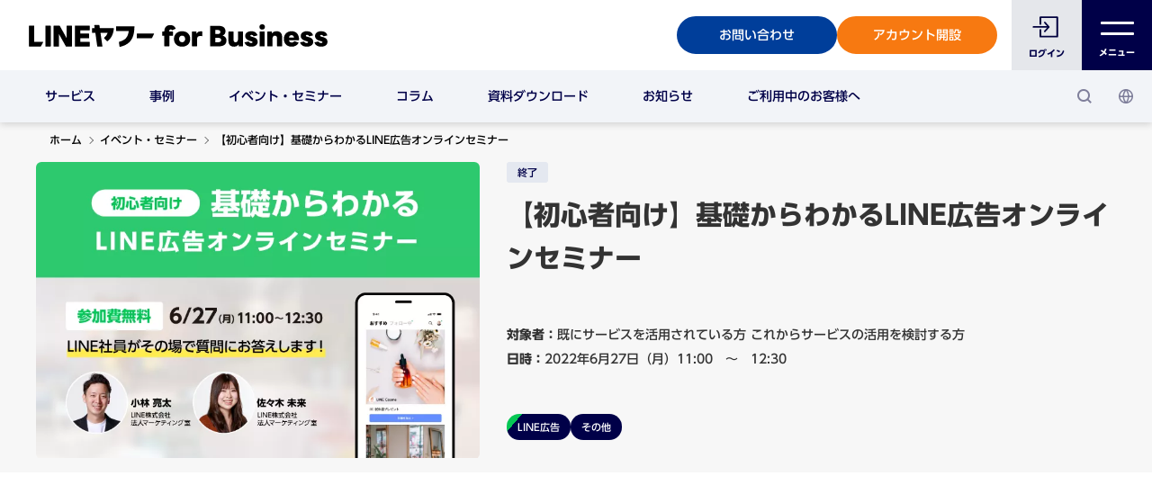

--- FILE ---
content_type: text/html; charset=UTF-8
request_url: https://www.lycbiz.com/jp/seminar/220627/
body_size: 21521
content:
<!DOCTYPE html>
<html lang="ja" dir="ltr" prefix="og: https://ogp.me/ns#">
  <head>
    <script>
  function ps_site_language_check () {
    var nav_language = navigator.language || navigator.browserLanguage;
    const nav_url = new URL(window.location.href);
    var paths_excludes = [
      '/admin/',
      '/node/preview/',
      '/node/',
      '/clone/',
      '/taxonomy/',
      '/top',
      '.xml',
    ];

    var logged_in = false;

    for (var i = 0; i < paths_excludes.length; i++) {
      var path = paths_excludes[i];
      if (nav_url.pathname.includes(path)) {
        return false;
      }
    }

    if (!logged_in && nav_url.host.includes('www.lycbiz.com')) {
      // Case ja.
      if (nav_language.includes('ja')) {
        // Path / redirect to /jp/
        if (nav_url.pathname === '/') {
          window.location.href = nav_url.origin + '/jp/' + nav_url.search;
        }
        // Redirect /jp-en/, /jp-en/** to /jp-en/top
        if (nav_url.pathname.startsWith('/jp-en/') && nav_url.pathname !== '/jp-en/top/') {
          window.location.href = nav_url.origin + '/jp-en/top/' + nav_url.search;
        }
      }
      if (!nav_language.includes('ja')) {
        // Case not ja and path not start with /jp-en/ redirect /jp-en/top
        if (!nav_url.pathname.startsWith('/jp-en/')) {
          window.location.href = nav_url.origin + '/jp-en/top/' + nav_url.search;
        }
        if (nav_url.pathname.startsWith('/jp-en/') && nav_url.pathname !== '/jp-en/top/') {
          window.location.href = nav_url.origin + '/jp-en/top/' + nav_url.search;
        }
      }
    } else {
      if (nav_language.includes('ja') && (nav_url.pathname === '/')) {
        window.location.href = nav_url.origin + '/jp/' + nav_url.search;
      }
      if (!nav_language.includes('ja') && (nav_url.pathname === '/')) {
        window.location.href = nav_url.origin + '/jp-en/' + nav_url.search;
      }
    }
  }

  //ps_site_language_check();
</script>
    <meta charset="utf-8" /><script type="text/javascript">(window.NREUM||(NREUM={})).init={ajax:{deny_list:["bam.nr-data.net"]},feature_flags:["soft_nav"]};(window.NREUM||(NREUM={})).loader_config={licenseKey:"NRJS-578a088e5f5d38e2598",applicationID:"577644430",browserID:"601413110"};;/*! For license information please see nr-loader-rum-1.308.0.min.js.LICENSE.txt */
(()=>{var e,t,r={163:(e,t,r)=>{"use strict";r.d(t,{j:()=>E});var n=r(384),i=r(1741);var a=r(2555);r(860).K7.genericEvents;const s="experimental.resources",o="register",c=e=>{if(!e||"string"!=typeof e)return!1;try{document.createDocumentFragment().querySelector(e)}catch{return!1}return!0};var d=r(2614),u=r(944),l=r(8122);const f="[data-nr-mask]",g=e=>(0,l.a)(e,(()=>{const e={feature_flags:[],experimental:{allow_registered_children:!1,resources:!1},mask_selector:"*",block_selector:"[data-nr-block]",mask_input_options:{color:!1,date:!1,"datetime-local":!1,email:!1,month:!1,number:!1,range:!1,search:!1,tel:!1,text:!1,time:!1,url:!1,week:!1,textarea:!1,select:!1,password:!0}};return{ajax:{deny_list:void 0,block_internal:!0,enabled:!0,autoStart:!0},api:{get allow_registered_children(){return e.feature_flags.includes(o)||e.experimental.allow_registered_children},set allow_registered_children(t){e.experimental.allow_registered_children=t},duplicate_registered_data:!1},browser_consent_mode:{enabled:!1},distributed_tracing:{enabled:void 0,exclude_newrelic_header:void 0,cors_use_newrelic_header:void 0,cors_use_tracecontext_headers:void 0,allowed_origins:void 0},get feature_flags(){return e.feature_flags},set feature_flags(t){e.feature_flags=t},generic_events:{enabled:!0,autoStart:!0},harvest:{interval:30},jserrors:{enabled:!0,autoStart:!0},logging:{enabled:!0,autoStart:!0},metrics:{enabled:!0,autoStart:!0},obfuscate:void 0,page_action:{enabled:!0},page_view_event:{enabled:!0,autoStart:!0},page_view_timing:{enabled:!0,autoStart:!0},performance:{capture_marks:!1,capture_measures:!1,capture_detail:!0,resources:{get enabled(){return e.feature_flags.includes(s)||e.experimental.resources},set enabled(t){e.experimental.resources=t},asset_types:[],first_party_domains:[],ignore_newrelic:!0}},privacy:{cookies_enabled:!0},proxy:{assets:void 0,beacon:void 0},session:{expiresMs:d.wk,inactiveMs:d.BB},session_replay:{autoStart:!0,enabled:!1,preload:!1,sampling_rate:10,error_sampling_rate:100,collect_fonts:!1,inline_images:!1,fix_stylesheets:!0,mask_all_inputs:!0,get mask_text_selector(){return e.mask_selector},set mask_text_selector(t){c(t)?e.mask_selector="".concat(t,",").concat(f):""===t||null===t?e.mask_selector=f:(0,u.R)(5,t)},get block_class(){return"nr-block"},get ignore_class(){return"nr-ignore"},get mask_text_class(){return"nr-mask"},get block_selector(){return e.block_selector},set block_selector(t){c(t)?e.block_selector+=",".concat(t):""!==t&&(0,u.R)(6,t)},get mask_input_options(){return e.mask_input_options},set mask_input_options(t){t&&"object"==typeof t?e.mask_input_options={...t,password:!0}:(0,u.R)(7,t)}},session_trace:{enabled:!0,autoStart:!0},soft_navigations:{enabled:!0,autoStart:!0},spa:{enabled:!0,autoStart:!0},ssl:void 0,user_actions:{enabled:!0,elementAttributes:["id","className","tagName","type"]}}})());var p=r(6154),m=r(9324);let h=0;const v={buildEnv:m.F3,distMethod:m.Xs,version:m.xv,originTime:p.WN},b={consented:!1},y={appMetadata:{},get consented(){return this.session?.state?.consent||b.consented},set consented(e){b.consented=e},customTransaction:void 0,denyList:void 0,disabled:!1,harvester:void 0,isolatedBacklog:!1,isRecording:!1,loaderType:void 0,maxBytes:3e4,obfuscator:void 0,onerror:void 0,ptid:void 0,releaseIds:{},session:void 0,timeKeeper:void 0,registeredEntities:[],jsAttributesMetadata:{bytes:0},get harvestCount(){return++h}},_=e=>{const t=(0,l.a)(e,y),r=Object.keys(v).reduce((e,t)=>(e[t]={value:v[t],writable:!1,configurable:!0,enumerable:!0},e),{});return Object.defineProperties(t,r)};var w=r(5701);const x=e=>{const t=e.startsWith("http");e+="/",r.p=t?e:"https://"+e};var R=r(7836),k=r(3241);const A={accountID:void 0,trustKey:void 0,agentID:void 0,licenseKey:void 0,applicationID:void 0,xpid:void 0},S=e=>(0,l.a)(e,A),T=new Set;function E(e,t={},r,s){let{init:o,info:c,loader_config:d,runtime:u={},exposed:l=!0}=t;if(!c){const e=(0,n.pV)();o=e.init,c=e.info,d=e.loader_config}e.init=g(o||{}),e.loader_config=S(d||{}),c.jsAttributes??={},p.bv&&(c.jsAttributes.isWorker=!0),e.info=(0,a.D)(c);const f=e.init,m=[c.beacon,c.errorBeacon];T.has(e.agentIdentifier)||(f.proxy.assets&&(x(f.proxy.assets),m.push(f.proxy.assets)),f.proxy.beacon&&m.push(f.proxy.beacon),e.beacons=[...m],function(e){const t=(0,n.pV)();Object.getOwnPropertyNames(i.W.prototype).forEach(r=>{const n=i.W.prototype[r];if("function"!=typeof n||"constructor"===n)return;let a=t[r];e[r]&&!1!==e.exposed&&"micro-agent"!==e.runtime?.loaderType&&(t[r]=(...t)=>{const n=e[r](...t);return a?a(...t):n})})}(e),(0,n.US)("activatedFeatures",w.B)),u.denyList=[...f.ajax.deny_list||[],...f.ajax.block_internal?m:[]],u.ptid=e.agentIdentifier,u.loaderType=r,e.runtime=_(u),T.has(e.agentIdentifier)||(e.ee=R.ee.get(e.agentIdentifier),e.exposed=l,(0,k.W)({agentIdentifier:e.agentIdentifier,drained:!!w.B?.[e.agentIdentifier],type:"lifecycle",name:"initialize",feature:void 0,data:e.config})),T.add(e.agentIdentifier)}},384:(e,t,r)=>{"use strict";r.d(t,{NT:()=>s,US:()=>u,Zm:()=>o,bQ:()=>d,dV:()=>c,pV:()=>l});var n=r(6154),i=r(1863),a=r(1910);const s={beacon:"bam.nr-data.net",errorBeacon:"bam.nr-data.net"};function o(){return n.gm.NREUM||(n.gm.NREUM={}),void 0===n.gm.newrelic&&(n.gm.newrelic=n.gm.NREUM),n.gm.NREUM}function c(){let e=o();return e.o||(e.o={ST:n.gm.setTimeout,SI:n.gm.setImmediate||n.gm.setInterval,CT:n.gm.clearTimeout,XHR:n.gm.XMLHttpRequest,REQ:n.gm.Request,EV:n.gm.Event,PR:n.gm.Promise,MO:n.gm.MutationObserver,FETCH:n.gm.fetch,WS:n.gm.WebSocket},(0,a.i)(...Object.values(e.o))),e}function d(e,t){let r=o();r.initializedAgents??={},t.initializedAt={ms:(0,i.t)(),date:new Date},r.initializedAgents[e]=t}function u(e,t){o()[e]=t}function l(){return function(){let e=o();const t=e.info||{};e.info={beacon:s.beacon,errorBeacon:s.errorBeacon,...t}}(),function(){let e=o();const t=e.init||{};e.init={...t}}(),c(),function(){let e=o();const t=e.loader_config||{};e.loader_config={...t}}(),o()}},782:(e,t,r)=>{"use strict";r.d(t,{T:()=>n});const n=r(860).K7.pageViewTiming},860:(e,t,r)=>{"use strict";r.d(t,{$J:()=>u,K7:()=>c,P3:()=>d,XX:()=>i,Yy:()=>o,df:()=>a,qY:()=>n,v4:()=>s});const n="events",i="jserrors",a="browser/blobs",s="rum",o="browser/logs",c={ajax:"ajax",genericEvents:"generic_events",jserrors:i,logging:"logging",metrics:"metrics",pageAction:"page_action",pageViewEvent:"page_view_event",pageViewTiming:"page_view_timing",sessionReplay:"session_replay",sessionTrace:"session_trace",softNav:"soft_navigations",spa:"spa"},d={[c.pageViewEvent]:1,[c.pageViewTiming]:2,[c.metrics]:3,[c.jserrors]:4,[c.spa]:5,[c.ajax]:6,[c.sessionTrace]:7,[c.softNav]:8,[c.sessionReplay]:9,[c.logging]:10,[c.genericEvents]:11},u={[c.pageViewEvent]:s,[c.pageViewTiming]:n,[c.ajax]:n,[c.spa]:n,[c.softNav]:n,[c.metrics]:i,[c.jserrors]:i,[c.sessionTrace]:a,[c.sessionReplay]:a,[c.logging]:o,[c.genericEvents]:"ins"}},944:(e,t,r)=>{"use strict";r.d(t,{R:()=>i});var n=r(3241);function i(e,t){"function"==typeof console.debug&&(console.debug("New Relic Warning: https://github.com/newrelic/newrelic-browser-agent/blob/main/docs/warning-codes.md#".concat(e),t),(0,n.W)({agentIdentifier:null,drained:null,type:"data",name:"warn",feature:"warn",data:{code:e,secondary:t}}))}},1687:(e,t,r)=>{"use strict";r.d(t,{Ak:()=>d,Ze:()=>f,x3:()=>u});var n=r(3241),i=r(7836),a=r(3606),s=r(860),o=r(2646);const c={};function d(e,t){const r={staged:!1,priority:s.P3[t]||0};l(e),c[e].get(t)||c[e].set(t,r)}function u(e,t){e&&c[e]&&(c[e].get(t)&&c[e].delete(t),p(e,t,!1),c[e].size&&g(e))}function l(e){if(!e)throw new Error("agentIdentifier required");c[e]||(c[e]=new Map)}function f(e="",t="feature",r=!1){if(l(e),!e||!c[e].get(t)||r)return p(e,t);c[e].get(t).staged=!0,g(e)}function g(e){const t=Array.from(c[e]);t.every(([e,t])=>t.staged)&&(t.sort((e,t)=>e[1].priority-t[1].priority),t.forEach(([t])=>{c[e].delete(t),p(e,t)}))}function p(e,t,r=!0){const s=e?i.ee.get(e):i.ee,c=a.i.handlers;if(!s.aborted&&s.backlog&&c){if((0,n.W)({agentIdentifier:e,type:"lifecycle",name:"drain",feature:t}),r){const e=s.backlog[t],r=c[t];if(r){for(let t=0;e&&t<e.length;++t)m(e[t],r);Object.entries(r).forEach(([e,t])=>{Object.values(t||{}).forEach(t=>{t[0]?.on&&t[0]?.context()instanceof o.y&&t[0].on(e,t[1])})})}}s.isolatedBacklog||delete c[t],s.backlog[t]=null,s.emit("drain-"+t,[])}}function m(e,t){var r=e[1];Object.values(t[r]||{}).forEach(t=>{var r=e[0];if(t[0]===r){var n=t[1],i=e[3],a=e[2];n.apply(i,a)}})}},1738:(e,t,r)=>{"use strict";r.d(t,{U:()=>g,Y:()=>f});var n=r(3241),i=r(9908),a=r(1863),s=r(944),o=r(5701),c=r(3969),d=r(8362),u=r(860),l=r(4261);function f(e,t,r,a){const f=a||r;!f||f[e]&&f[e]!==d.d.prototype[e]||(f[e]=function(){(0,i.p)(c.xV,["API/"+e+"/called"],void 0,u.K7.metrics,r.ee),(0,n.W)({agentIdentifier:r.agentIdentifier,drained:!!o.B?.[r.agentIdentifier],type:"data",name:"api",feature:l.Pl+e,data:{}});try{return t.apply(this,arguments)}catch(e){(0,s.R)(23,e)}})}function g(e,t,r,n,s){const o=e.info;null===r?delete o.jsAttributes[t]:o.jsAttributes[t]=r,(s||null===r)&&(0,i.p)(l.Pl+n,[(0,a.t)(),t,r],void 0,"session",e.ee)}},1741:(e,t,r)=>{"use strict";r.d(t,{W:()=>a});var n=r(944),i=r(4261);class a{#e(e,...t){if(this[e]!==a.prototype[e])return this[e](...t);(0,n.R)(35,e)}addPageAction(e,t){return this.#e(i.hG,e,t)}register(e){return this.#e(i.eY,e)}recordCustomEvent(e,t){return this.#e(i.fF,e,t)}setPageViewName(e,t){return this.#e(i.Fw,e,t)}setCustomAttribute(e,t,r){return this.#e(i.cD,e,t,r)}noticeError(e,t){return this.#e(i.o5,e,t)}setUserId(e,t=!1){return this.#e(i.Dl,e,t)}setApplicationVersion(e){return this.#e(i.nb,e)}setErrorHandler(e){return this.#e(i.bt,e)}addRelease(e,t){return this.#e(i.k6,e,t)}log(e,t){return this.#e(i.$9,e,t)}start(){return this.#e(i.d3)}finished(e){return this.#e(i.BL,e)}recordReplay(){return this.#e(i.CH)}pauseReplay(){return this.#e(i.Tb)}addToTrace(e){return this.#e(i.U2,e)}setCurrentRouteName(e){return this.#e(i.PA,e)}interaction(e){return this.#e(i.dT,e)}wrapLogger(e,t,r){return this.#e(i.Wb,e,t,r)}measure(e,t){return this.#e(i.V1,e,t)}consent(e){return this.#e(i.Pv,e)}}},1863:(e,t,r)=>{"use strict";function n(){return Math.floor(performance.now())}r.d(t,{t:()=>n})},1910:(e,t,r)=>{"use strict";r.d(t,{i:()=>a});var n=r(944);const i=new Map;function a(...e){return e.every(e=>{if(i.has(e))return i.get(e);const t="function"==typeof e?e.toString():"",r=t.includes("[native code]"),a=t.includes("nrWrapper");return r||a||(0,n.R)(64,e?.name||t),i.set(e,r),r})}},2555:(e,t,r)=>{"use strict";r.d(t,{D:()=>o,f:()=>s});var n=r(384),i=r(8122);const a={beacon:n.NT.beacon,errorBeacon:n.NT.errorBeacon,licenseKey:void 0,applicationID:void 0,sa:void 0,queueTime:void 0,applicationTime:void 0,ttGuid:void 0,user:void 0,account:void 0,product:void 0,extra:void 0,jsAttributes:{},userAttributes:void 0,atts:void 0,transactionName:void 0,tNamePlain:void 0};function s(e){try{return!!e.licenseKey&&!!e.errorBeacon&&!!e.applicationID}catch(e){return!1}}const o=e=>(0,i.a)(e,a)},2614:(e,t,r)=>{"use strict";r.d(t,{BB:()=>s,H3:()=>n,g:()=>d,iL:()=>c,tS:()=>o,uh:()=>i,wk:()=>a});const n="NRBA",i="SESSION",a=144e5,s=18e5,o={STARTED:"session-started",PAUSE:"session-pause",RESET:"session-reset",RESUME:"session-resume",UPDATE:"session-update"},c={SAME_TAB:"same-tab",CROSS_TAB:"cross-tab"},d={OFF:0,FULL:1,ERROR:2}},2646:(e,t,r)=>{"use strict";r.d(t,{y:()=>n});class n{constructor(e){this.contextId=e}}},2843:(e,t,r)=>{"use strict";r.d(t,{G:()=>a,u:()=>i});var n=r(3878);function i(e,t=!1,r,i){(0,n.DD)("visibilitychange",function(){if(t)return void("hidden"===document.visibilityState&&e());e(document.visibilityState)},r,i)}function a(e,t,r){(0,n.sp)("pagehide",e,t,r)}},3241:(e,t,r)=>{"use strict";r.d(t,{W:()=>a});var n=r(6154);const i="newrelic";function a(e={}){try{n.gm.dispatchEvent(new CustomEvent(i,{detail:e}))}catch(e){}}},3606:(e,t,r)=>{"use strict";r.d(t,{i:()=>a});var n=r(9908);a.on=s;var i=a.handlers={};function a(e,t,r,a){s(a||n.d,i,e,t,r)}function s(e,t,r,i,a){a||(a="feature"),e||(e=n.d);var s=t[a]=t[a]||{};(s[r]=s[r]||[]).push([e,i])}},3878:(e,t,r)=>{"use strict";function n(e,t){return{capture:e,passive:!1,signal:t}}function i(e,t,r=!1,i){window.addEventListener(e,t,n(r,i))}function a(e,t,r=!1,i){document.addEventListener(e,t,n(r,i))}r.d(t,{DD:()=>a,jT:()=>n,sp:()=>i})},3969:(e,t,r)=>{"use strict";r.d(t,{TZ:()=>n,XG:()=>o,rs:()=>i,xV:()=>s,z_:()=>a});const n=r(860).K7.metrics,i="sm",a="cm",s="storeSupportabilityMetrics",o="storeEventMetrics"},4234:(e,t,r)=>{"use strict";r.d(t,{W:()=>a});var n=r(7836),i=r(1687);class a{constructor(e,t){this.agentIdentifier=e,this.ee=n.ee.get(e),this.featureName=t,this.blocked=!1}deregisterDrain(){(0,i.x3)(this.agentIdentifier,this.featureName)}}},4261:(e,t,r)=>{"use strict";r.d(t,{$9:()=>d,BL:()=>o,CH:()=>g,Dl:()=>_,Fw:()=>y,PA:()=>h,Pl:()=>n,Pv:()=>k,Tb:()=>l,U2:()=>a,V1:()=>R,Wb:()=>x,bt:()=>b,cD:()=>v,d3:()=>w,dT:()=>c,eY:()=>p,fF:()=>f,hG:()=>i,k6:()=>s,nb:()=>m,o5:()=>u});const n="api-",i="addPageAction",a="addToTrace",s="addRelease",o="finished",c="interaction",d="log",u="noticeError",l="pauseReplay",f="recordCustomEvent",g="recordReplay",p="register",m="setApplicationVersion",h="setCurrentRouteName",v="setCustomAttribute",b="setErrorHandler",y="setPageViewName",_="setUserId",w="start",x="wrapLogger",R="measure",k="consent"},5289:(e,t,r)=>{"use strict";r.d(t,{GG:()=>s,Qr:()=>c,sB:()=>o});var n=r(3878),i=r(6389);function a(){return"undefined"==typeof document||"complete"===document.readyState}function s(e,t){if(a())return e();const r=(0,i.J)(e),s=setInterval(()=>{a()&&(clearInterval(s),r())},500);(0,n.sp)("load",r,t)}function o(e){if(a())return e();(0,n.DD)("DOMContentLoaded",e)}function c(e){if(a())return e();(0,n.sp)("popstate",e)}},5607:(e,t,r)=>{"use strict";r.d(t,{W:()=>n});const n=(0,r(9566).bz)()},5701:(e,t,r)=>{"use strict";r.d(t,{B:()=>a,t:()=>s});var n=r(3241);const i=new Set,a={};function s(e,t){const r=t.agentIdentifier;a[r]??={},e&&"object"==typeof e&&(i.has(r)||(t.ee.emit("rumresp",[e]),a[r]=e,i.add(r),(0,n.W)({agentIdentifier:r,loaded:!0,drained:!0,type:"lifecycle",name:"load",feature:void 0,data:e})))}},6154:(e,t,r)=>{"use strict";r.d(t,{OF:()=>c,RI:()=>i,WN:()=>u,bv:()=>a,eN:()=>l,gm:()=>s,mw:()=>o,sb:()=>d});var n=r(1863);const i="undefined"!=typeof window&&!!window.document,a="undefined"!=typeof WorkerGlobalScope&&("undefined"!=typeof self&&self instanceof WorkerGlobalScope&&self.navigator instanceof WorkerNavigator||"undefined"!=typeof globalThis&&globalThis instanceof WorkerGlobalScope&&globalThis.navigator instanceof WorkerNavigator),s=i?window:"undefined"!=typeof WorkerGlobalScope&&("undefined"!=typeof self&&self instanceof WorkerGlobalScope&&self||"undefined"!=typeof globalThis&&globalThis instanceof WorkerGlobalScope&&globalThis),o=Boolean("hidden"===s?.document?.visibilityState),c=/iPad|iPhone|iPod/.test(s.navigator?.userAgent),d=c&&"undefined"==typeof SharedWorker,u=((()=>{const e=s.navigator?.userAgent?.match(/Firefox[/\s](\d+\.\d+)/);Array.isArray(e)&&e.length>=2&&e[1]})(),Date.now()-(0,n.t)()),l=()=>"undefined"!=typeof PerformanceNavigationTiming&&s?.performance?.getEntriesByType("navigation")?.[0]?.responseStart},6389:(e,t,r)=>{"use strict";function n(e,t=500,r={}){const n=r?.leading||!1;let i;return(...r)=>{n&&void 0===i&&(e.apply(this,r),i=setTimeout(()=>{i=clearTimeout(i)},t)),n||(clearTimeout(i),i=setTimeout(()=>{e.apply(this,r)},t))}}function i(e){let t=!1;return(...r)=>{t||(t=!0,e.apply(this,r))}}r.d(t,{J:()=>i,s:()=>n})},6630:(e,t,r)=>{"use strict";r.d(t,{T:()=>n});const n=r(860).K7.pageViewEvent},7699:(e,t,r)=>{"use strict";r.d(t,{It:()=>a,KC:()=>o,No:()=>i,qh:()=>s});var n=r(860);const i=16e3,a=1e6,s="SESSION_ERROR",o={[n.K7.logging]:!0,[n.K7.genericEvents]:!1,[n.K7.jserrors]:!1,[n.K7.ajax]:!1}},7836:(e,t,r)=>{"use strict";r.d(t,{P:()=>o,ee:()=>c});var n=r(384),i=r(8990),a=r(2646),s=r(5607);const o="nr@context:".concat(s.W),c=function e(t,r){var n={},s={},u={},l=!1;try{l=16===r.length&&d.initializedAgents?.[r]?.runtime.isolatedBacklog}catch(e){}var f={on:p,addEventListener:p,removeEventListener:function(e,t){var r=n[e];if(!r)return;for(var i=0;i<r.length;i++)r[i]===t&&r.splice(i,1)},emit:function(e,r,n,i,a){!1!==a&&(a=!0);if(c.aborted&&!i)return;t&&a&&t.emit(e,r,n);var o=g(n);m(e).forEach(e=>{e.apply(o,r)});var d=v()[s[e]];d&&d.push([f,e,r,o]);return o},get:h,listeners:m,context:g,buffer:function(e,t){const r=v();if(t=t||"feature",f.aborted)return;Object.entries(e||{}).forEach(([e,n])=>{s[n]=t,t in r||(r[t]=[])})},abort:function(){f._aborted=!0,Object.keys(f.backlog).forEach(e=>{delete f.backlog[e]})},isBuffering:function(e){return!!v()[s[e]]},debugId:r,backlog:l?{}:t&&"object"==typeof t.backlog?t.backlog:{},isolatedBacklog:l};return Object.defineProperty(f,"aborted",{get:()=>{let e=f._aborted||!1;return e||(t&&(e=t.aborted),e)}}),f;function g(e){return e&&e instanceof a.y?e:e?(0,i.I)(e,o,()=>new a.y(o)):new a.y(o)}function p(e,t){n[e]=m(e).concat(t)}function m(e){return n[e]||[]}function h(t){return u[t]=u[t]||e(f,t)}function v(){return f.backlog}}(void 0,"globalEE"),d=(0,n.Zm)();d.ee||(d.ee=c)},8122:(e,t,r)=>{"use strict";r.d(t,{a:()=>i});var n=r(944);function i(e,t){try{if(!e||"object"!=typeof e)return(0,n.R)(3);if(!t||"object"!=typeof t)return(0,n.R)(4);const r=Object.create(Object.getPrototypeOf(t),Object.getOwnPropertyDescriptors(t)),a=0===Object.keys(r).length?e:r;for(let s in a)if(void 0!==e[s])try{if(null===e[s]){r[s]=null;continue}Array.isArray(e[s])&&Array.isArray(t[s])?r[s]=Array.from(new Set([...e[s],...t[s]])):"object"==typeof e[s]&&"object"==typeof t[s]?r[s]=i(e[s],t[s]):r[s]=e[s]}catch(e){r[s]||(0,n.R)(1,e)}return r}catch(e){(0,n.R)(2,e)}}},8362:(e,t,r)=>{"use strict";r.d(t,{d:()=>a});var n=r(9566),i=r(1741);class a extends i.W{agentIdentifier=(0,n.LA)(16)}},8374:(e,t,r)=>{r.nc=(()=>{try{return document?.currentScript?.nonce}catch(e){}return""})()},8990:(e,t,r)=>{"use strict";r.d(t,{I:()=>i});var n=Object.prototype.hasOwnProperty;function i(e,t,r){if(n.call(e,t))return e[t];var i=r();if(Object.defineProperty&&Object.keys)try{return Object.defineProperty(e,t,{value:i,writable:!0,enumerable:!1}),i}catch(e){}return e[t]=i,i}},9324:(e,t,r)=>{"use strict";r.d(t,{F3:()=>i,Xs:()=>a,xv:()=>n});const n="1.308.0",i="PROD",a="CDN"},9566:(e,t,r)=>{"use strict";r.d(t,{LA:()=>o,bz:()=>s});var n=r(6154);const i="xxxxxxxx-xxxx-4xxx-yxxx-xxxxxxxxxxxx";function a(e,t){return e?15&e[t]:16*Math.random()|0}function s(){const e=n.gm?.crypto||n.gm?.msCrypto;let t,r=0;return e&&e.getRandomValues&&(t=e.getRandomValues(new Uint8Array(30))),i.split("").map(e=>"x"===e?a(t,r++).toString(16):"y"===e?(3&a()|8).toString(16):e).join("")}function o(e){const t=n.gm?.crypto||n.gm?.msCrypto;let r,i=0;t&&t.getRandomValues&&(r=t.getRandomValues(new Uint8Array(e)));const s=[];for(var o=0;o<e;o++)s.push(a(r,i++).toString(16));return s.join("")}},9908:(e,t,r)=>{"use strict";r.d(t,{d:()=>n,p:()=>i});var n=r(7836).ee.get("handle");function i(e,t,r,i,a){a?(a.buffer([e],i),a.emit(e,t,r)):(n.buffer([e],i),n.emit(e,t,r))}}},n={};function i(e){var t=n[e];if(void 0!==t)return t.exports;var a=n[e]={exports:{}};return r[e](a,a.exports,i),a.exports}i.m=r,i.d=(e,t)=>{for(var r in t)i.o(t,r)&&!i.o(e,r)&&Object.defineProperty(e,r,{enumerable:!0,get:t[r]})},i.f={},i.e=e=>Promise.all(Object.keys(i.f).reduce((t,r)=>(i.f[r](e,t),t),[])),i.u=e=>"nr-rum-1.308.0.min.js",i.o=(e,t)=>Object.prototype.hasOwnProperty.call(e,t),e={},t="NRBA-1.308.0.PROD:",i.l=(r,n,a,s)=>{if(e[r])e[r].push(n);else{var o,c;if(void 0!==a)for(var d=document.getElementsByTagName("script"),u=0;u<d.length;u++){var l=d[u];if(l.getAttribute("src")==r||l.getAttribute("data-webpack")==t+a){o=l;break}}if(!o){c=!0;var f={296:"sha512-+MIMDsOcckGXa1EdWHqFNv7P+JUkd5kQwCBr3KE6uCvnsBNUrdSt4a/3/L4j4TxtnaMNjHpza2/erNQbpacJQA=="};(o=document.createElement("script")).charset="utf-8",i.nc&&o.setAttribute("nonce",i.nc),o.setAttribute("data-webpack",t+a),o.src=r,0!==o.src.indexOf(window.location.origin+"/")&&(o.crossOrigin="anonymous"),f[s]&&(o.integrity=f[s])}e[r]=[n];var g=(t,n)=>{o.onerror=o.onload=null,clearTimeout(p);var i=e[r];if(delete e[r],o.parentNode&&o.parentNode.removeChild(o),i&&i.forEach(e=>e(n)),t)return t(n)},p=setTimeout(g.bind(null,void 0,{type:"timeout",target:o}),12e4);o.onerror=g.bind(null,o.onerror),o.onload=g.bind(null,o.onload),c&&document.head.appendChild(o)}},i.r=e=>{"undefined"!=typeof Symbol&&Symbol.toStringTag&&Object.defineProperty(e,Symbol.toStringTag,{value:"Module"}),Object.defineProperty(e,"__esModule",{value:!0})},i.p="https://js-agent.newrelic.com/",(()=>{var e={374:0,840:0};i.f.j=(t,r)=>{var n=i.o(e,t)?e[t]:void 0;if(0!==n)if(n)r.push(n[2]);else{var a=new Promise((r,i)=>n=e[t]=[r,i]);r.push(n[2]=a);var s=i.p+i.u(t),o=new Error;i.l(s,r=>{if(i.o(e,t)&&(0!==(n=e[t])&&(e[t]=void 0),n)){var a=r&&("load"===r.type?"missing":r.type),s=r&&r.target&&r.target.src;o.message="Loading chunk "+t+" failed: ("+a+": "+s+")",o.name="ChunkLoadError",o.type=a,o.request=s,n[1](o)}},"chunk-"+t,t)}};var t=(t,r)=>{var n,a,[s,o,c]=r,d=0;if(s.some(t=>0!==e[t])){for(n in o)i.o(o,n)&&(i.m[n]=o[n]);if(c)c(i)}for(t&&t(r);d<s.length;d++)a=s[d],i.o(e,a)&&e[a]&&e[a][0](),e[a]=0},r=self["webpackChunk:NRBA-1.308.0.PROD"]=self["webpackChunk:NRBA-1.308.0.PROD"]||[];r.forEach(t.bind(null,0)),r.push=t.bind(null,r.push.bind(r))})(),(()=>{"use strict";i(8374);var e=i(8362),t=i(860);const r=Object.values(t.K7);var n=i(163);var a=i(9908),s=i(1863),o=i(4261),c=i(1738);var d=i(1687),u=i(4234),l=i(5289),f=i(6154),g=i(944),p=i(384);const m=e=>f.RI&&!0===e?.privacy.cookies_enabled;function h(e){return!!(0,p.dV)().o.MO&&m(e)&&!0===e?.session_trace.enabled}var v=i(6389),b=i(7699);class y extends u.W{constructor(e,t){super(e.agentIdentifier,t),this.agentRef=e,this.abortHandler=void 0,this.featAggregate=void 0,this.loadedSuccessfully=void 0,this.onAggregateImported=new Promise(e=>{this.loadedSuccessfully=e}),this.deferred=Promise.resolve(),!1===e.init[this.featureName].autoStart?this.deferred=new Promise((t,r)=>{this.ee.on("manual-start-all",(0,v.J)(()=>{(0,d.Ak)(e.agentIdentifier,this.featureName),t()}))}):(0,d.Ak)(e.agentIdentifier,t)}importAggregator(e,t,r={}){if(this.featAggregate)return;const n=async()=>{let n;await this.deferred;try{if(m(e.init)){const{setupAgentSession:t}=await i.e(296).then(i.bind(i,3305));n=t(e)}}catch(e){(0,g.R)(20,e),this.ee.emit("internal-error",[e]),(0,a.p)(b.qh,[e],void 0,this.featureName,this.ee)}try{if(!this.#t(this.featureName,n,e.init))return(0,d.Ze)(this.agentIdentifier,this.featureName),void this.loadedSuccessfully(!1);const{Aggregate:i}=await t();this.featAggregate=new i(e,r),e.runtime.harvester.initializedAggregates.push(this.featAggregate),this.loadedSuccessfully(!0)}catch(e){(0,g.R)(34,e),this.abortHandler?.(),(0,d.Ze)(this.agentIdentifier,this.featureName,!0),this.loadedSuccessfully(!1),this.ee&&this.ee.abort()}};f.RI?(0,l.GG)(()=>n(),!0):n()}#t(e,r,n){if(this.blocked)return!1;switch(e){case t.K7.sessionReplay:return h(n)&&!!r;case t.K7.sessionTrace:return!!r;default:return!0}}}var _=i(6630),w=i(2614),x=i(3241);class R extends y{static featureName=_.T;constructor(e){var t;super(e,_.T),this.setupInspectionEvents(e.agentIdentifier),t=e,(0,c.Y)(o.Fw,function(e,r){"string"==typeof e&&("/"!==e.charAt(0)&&(e="/"+e),t.runtime.customTransaction=(r||"http://custom.transaction")+e,(0,a.p)(o.Pl+o.Fw,[(0,s.t)()],void 0,void 0,t.ee))},t),this.importAggregator(e,()=>i.e(296).then(i.bind(i,3943)))}setupInspectionEvents(e){const t=(t,r)=>{t&&(0,x.W)({agentIdentifier:e,timeStamp:t.timeStamp,loaded:"complete"===t.target.readyState,type:"window",name:r,data:t.target.location+""})};(0,l.sB)(e=>{t(e,"DOMContentLoaded")}),(0,l.GG)(e=>{t(e,"load")}),(0,l.Qr)(e=>{t(e,"navigate")}),this.ee.on(w.tS.UPDATE,(t,r)=>{(0,x.W)({agentIdentifier:e,type:"lifecycle",name:"session",data:r})})}}class k extends e.d{constructor(e){var t;(super(),f.gm)?(this.features={},(0,p.bQ)(this.agentIdentifier,this),this.desiredFeatures=new Set(e.features||[]),this.desiredFeatures.add(R),(0,n.j)(this,e,e.loaderType||"agent"),t=this,(0,c.Y)(o.cD,function(e,r,n=!1){if("string"==typeof e){if(["string","number","boolean"].includes(typeof r)||null===r)return(0,c.U)(t,e,r,o.cD,n);(0,g.R)(40,typeof r)}else(0,g.R)(39,typeof e)},t),function(e){(0,c.Y)(o.Dl,function(t,r=!1){if("string"!=typeof t&&null!==t)return void(0,g.R)(41,typeof t);const n=e.info.jsAttributes["enduser.id"];r&&null!=n&&n!==t?(0,a.p)(o.Pl+"setUserIdAndResetSession",[t],void 0,"session",e.ee):(0,c.U)(e,"enduser.id",t,o.Dl,!0)},e)}(this),function(e){(0,c.Y)(o.nb,function(t){if("string"==typeof t||null===t)return(0,c.U)(e,"application.version",t,o.nb,!1);(0,g.R)(42,typeof t)},e)}(this),function(e){(0,c.Y)(o.d3,function(){e.ee.emit("manual-start-all")},e)}(this),function(e){(0,c.Y)(o.Pv,function(t=!0){if("boolean"==typeof t){if((0,a.p)(o.Pl+o.Pv,[t],void 0,"session",e.ee),e.runtime.consented=t,t){const t=e.features.page_view_event;t.onAggregateImported.then(e=>{const r=t.featAggregate;e&&!r.sentRum&&r.sendRum()})}}else(0,g.R)(65,typeof t)},e)}(this),this.run()):(0,g.R)(21)}get config(){return{info:this.info,init:this.init,loader_config:this.loader_config,runtime:this.runtime}}get api(){return this}run(){try{const e=function(e){const t={};return r.forEach(r=>{t[r]=!!e[r]?.enabled}),t}(this.init),n=[...this.desiredFeatures];n.sort((e,r)=>t.P3[e.featureName]-t.P3[r.featureName]),n.forEach(r=>{if(!e[r.featureName]&&r.featureName!==t.K7.pageViewEvent)return;if(r.featureName===t.K7.spa)return void(0,g.R)(67);const n=function(e){switch(e){case t.K7.ajax:return[t.K7.jserrors];case t.K7.sessionTrace:return[t.K7.ajax,t.K7.pageViewEvent];case t.K7.sessionReplay:return[t.K7.sessionTrace];case t.K7.pageViewTiming:return[t.K7.pageViewEvent];default:return[]}}(r.featureName).filter(e=>!(e in this.features));n.length>0&&(0,g.R)(36,{targetFeature:r.featureName,missingDependencies:n}),this.features[r.featureName]=new r(this)})}catch(e){(0,g.R)(22,e);for(const e in this.features)this.features[e].abortHandler?.();const t=(0,p.Zm)();delete t.initializedAgents[this.agentIdentifier]?.features,delete this.sharedAggregator;return t.ee.get(this.agentIdentifier).abort(),!1}}}var A=i(2843),S=i(782);class T extends y{static featureName=S.T;constructor(e){super(e,S.T),f.RI&&((0,A.u)(()=>(0,a.p)("docHidden",[(0,s.t)()],void 0,S.T,this.ee),!0),(0,A.G)(()=>(0,a.p)("winPagehide",[(0,s.t)()],void 0,S.T,this.ee)),this.importAggregator(e,()=>i.e(296).then(i.bind(i,2117))))}}var E=i(3969);class I extends y{static featureName=E.TZ;constructor(e){super(e,E.TZ),f.RI&&document.addEventListener("securitypolicyviolation",e=>{(0,a.p)(E.xV,["Generic/CSPViolation/Detected"],void 0,this.featureName,this.ee)}),this.importAggregator(e,()=>i.e(296).then(i.bind(i,9623)))}}new k({features:[R,T,I],loaderType:"lite"})})()})();</script>
<meta name="description" content="【初心者向け】基礎からわかるLINE広告オンラインセミナー。LINEヤフーの法人向けサービスに関する、イベント・セミナー情報の詳細を紹介します。" />
<link rel="canonical" href="https://www.lycbiz.com/jp/seminar/220627/" />
<meta property="og:site_name" content="LINEヤフー for Business" />
<meta property="og:url" content="https://www.lycbiz.com/jp/seminar/220627/" />
<meta property="og:title" content="【初心者向け】基礎からわかるLINE広告オンラインセミナー｜LINEヤフー for Business" />
<meta property="og:description" content="【初心者向け】基礎からわかるLINE広告オンラインセミナー。LINEヤフーの法人向けサービスに関する、イベント・セミナー情報の詳細を紹介します。" />
<meta property="og:image" content="https://www.lycbiz.com/sites/default/files/media/jp/seminar/webinar/LINE%E5%BA%83%E5%91%8A%E3%82%AA%E3%83%B3%E3%83%A9%E3%82%A4%E3%83%B3%E3%82%BB%E3%83%9F%E3%83%8A%E3%83%BC_0627.png" />
<meta name="twitter:card" content="summary_large_image" />
<meta name="twitter:description" content="【初心者向け】基礎からわかるLINE広告オンラインセミナー。LINEヤフーの法人向けサービスに関する、イベント・セミナー情報の詳細を紹介します。" />
<meta name="twitter:title" content="【初心者向け】基礎からわかるLINE広告オンラインセミナー｜LINEヤフー for Business" />
<meta name="twitter:image" content="https://www.lycbiz.com/sites/default/files/media/jp/seminar/webinar/LINE%E5%BA%83%E5%91%8A%E3%82%AA%E3%83%B3%E3%83%A9%E3%82%A4%E3%83%B3%E3%82%BB%E3%83%9F%E3%83%8A%E3%83%BC_0627.png" />
<!-- Google Tag Manager -->
<script>(function(w,d,s,l,i){w[l]=w[l]||[];w[l].push({'gtm.start':
new Date().getTime(),event:'gtm.js'});var f=d.getElementsByTagName(s)[0],
j=d.createElement(s),dl=l!='dataLayer'?'&l='+l:'';j.async=true;j.src=
'https://www.googletagmanager.com/gtm.js?id='+i+dl;f.parentNode.insertBefore(j,f);
})(window,document,'script','dataLayer','GTM-M2JGL5JP');</script>
<!-- End Google Tag Manager -->
<script></script>
<meta name="google-site-verification" content="6qo325l68lnZT46RQHjQo7GB0LL_fBts6Qooqc9J7mU" />
<meta name="MobileOptimized" content="width" />
<meta name="HandheldFriendly" content="true" />
<meta name="viewport" content="width=device-width, initial-scale=1.0" />
<script type="application/ld+json">{"@context":"https://schema.org/","@type":"BreadcrumbList","itemListElement":[{"@type":"ListItem","position":1,"name":"ホーム","item":"https://www.lycbiz.com/jp/"},{"@type":"ListItem","position":2,"name":"イベント・セミナー","item":"https://www.lycbiz.com/jp/seminar"},{"@type":"ListItem","position":3,"name":"【初心者向け】基礎からわかるLINE広告オンラインセミナー"}]}</script>
<link rel="icon" href="/static/jp/favicon.ico" type="image/vnd.microsoft.icon" />
<link rel="alternate" hreflang="ja" href="https://www.lycbiz.com/jp/seminar/220627/" />

        <meta name="format-detection" content="telephone=no"/>
    <title>【初心者向け】基礎からわかるLINE広告オンラインセミナー｜LINEヤフー for Business</title>
    <link rel="stylesheet" media="all" href="/sites/default/files/css/css_NTExH67mbCw3gCT50VpXfDnf5dwJaguYFOIteeygMyo.css?delta=0&amp;language=ja&amp;theme=linebiz_front&amp;include=eJx9jUkKwzAQBD-ksZ5kRnJrMaMFj3SwXx_nEkIgvhVdFO3ZJwSZmqz_4FJQp5Fc4fK1hqPVYaM0x0I6znuPP3Lvf0TnCFKUXPmgvT9bGihdeIA2BJ4yTNeVtwTNrdovXt5nMHrqXVjHihdu3k3C" />
<link rel="stylesheet" media="all" href="/sites/default/files/css/css_S8IwxjMDgKGyj8eUbugUDPsKay9quZ1srWPW2dFGWeQ.css?delta=1&amp;language=ja&amp;theme=linebiz_front&amp;include=eJx9jUkKwzAQBD-ksZ5kRnJrMaMFj3SwXx_nEkIgvhVdFO3ZJwSZmqz_4FJQp5Fc4fK1hqPVYaM0x0I6znuPP3Lvf0TnCFKUXPmgvT9bGihdeIA2BJ4yTNeVtwTNrdovXt5nMHrqXVjHihdu3k3C" />
<link rel="stylesheet" media="print" href="/sites/default/files/css/css_DySDdMqkNz3I0yPlxZXNU5j5omYG0-RsreiFhCg1Ftk.css?delta=2&amp;language=ja&amp;theme=linebiz_front&amp;include=eJx9jUkKwzAQBD-ksZ5kRnJrMaMFj3SwXx_nEkIgvhVdFO3ZJwSZmqz_4FJQp5Fc4fK1hqPVYaM0x0I6znuPP3Lvf0TnCFKUXPmgvT9bGihdeIA2BJ4yTNeVtwTNrdovXt5nMHrqXVjHihdu3k3C" />
<link rel="stylesheet" media="all" href="/sites/default/files/css/css_JLK0x-NaGEljm-6Yj6Iel03ADeNwReeIzmqVkjyQrqc.css?delta=3&amp;language=ja&amp;theme=linebiz_front&amp;include=eJx9jUkKwzAQBD-ksZ5kRnJrMaMFj3SwXx_nEkIgvhVdFO3ZJwSZmqz_4FJQp5Fc4fK1hqPVYaM0x0I6znuPP3Lvf0TnCFKUXPmgvT9bGihdeIA2BJ4yTNeVtwTNrdovXt5nMHrqXVjHihdu3k3C" />

        <script src="/core/assets/vendor/jquery/jquery.min.js?v=4.0.0-beta.2"></script>
<script src="/modules/contrib/jquery_deprecated_functions/js/jquery.deprecated.functions.js?v=1.x"></script>
<script src="/sites/default/files/js/js__cpSgvr81JCr0PaWuUVl6nKtCISu_9T_fDQCf5cOneY.js?scope=header&amp;delta=2&amp;language=ja&amp;theme=linebiz_front&amp;include=eJx9ykEOgzAMBMAPEfGkyDgmdZQ6rmMO4fUgpPaAVE672lkEs_HZyMaMvzqVK2IiNUJwSnHdBJ2b9DnXtkANHY3V-1RZaOE9rtbEv_giSM-PZ_Rx7vmGRf-AQqbQ6c0CFooe_apTuw"></script>

              <script type="application/ld+json">
      {
        "@context" : "https://schema.org",
        "@type" : "WebSite",
        "name" : "LINEヤフー for Business",
        "url" : "https://www.lycbiz.com/"
      }
      </script>
          </head>
  <body class="path-frontpage path-node page-node-type-seminar">
        <a href="#main-content" class="visually-hidden focusable">
      メインコンテンツに移動
    </a>
    <!-- Google Tag Manager (noscript) -->
<noscript><iframe src="https://www.googletagmanager.com/ns.html?id=GTM-M2JGL5JP"
height="0" width="0" style="display:none;visibility:hidden"></iframe></noscript>
<!-- End Google Tag Manager (noscript) -->

      <div class="dialog-off-canvas-main-canvas" data-off-canvas-main-canvas>
    <!-- facebook SDK -->
  <div id="fb-root"></div>
  <script>
    (function(d, s, id) {
      var js, fjs = d.getElementsByTagName(s)[0];
      if (d.getElementById(id)) {
        return;
      }
      js = d.createElement(s);
      js.id = id;
      js.src = "//connect.facebook.net/ja_JP/sdk.js#xfbml=1&version=v2.10&appId=";
      fjs.parentNode.insertBefore(js, fjs);
    }(document, 'script', 'facebook-jssdk'));
  </script>
<!-- /facebook SDK -->
<div class="wrap">
        
    <style>
      .interview__box .interview__imgBox {
        max-width: 240px;
        max-height: 240px;
        width: 24%;
        height: 24%;
        margin-right: 50px;
      }
      .pagePannel__detail {text-align: left;}
      @media (max-width: 1023px) {
        .interview__box {
          padding: 0;
        }

        .interview__box .interview__imgBox {
          width: 56vw;
          height: 56vw;
          max-width: 100%;
          max-height: 100%;
          margin: 0 auto 8vw;
          text-align: center;
        }
      }
    </style>
    
  <!--header -->
  <style>
#lyb-header .assist-nav__login a {
  background-color: #003e9a; border: 2px solid #003e9a; color: #ffffff;
}
#lyb-header .assist-nav__login a:hover {
  background-color: #ffffff; border: 2px solid #003e9a; color: #003e9a;
}
@media screen and (max-width: 1023px) {
  .sp-menu-wrap--clone .assist-nav__login a {
    background-color: #003e9a; border: 2px solid #003e9a; color: #ffffff;
  }
}
#lyb-header .assist-nav__contact::before {
  align-items: center; background: url(/sites/default/files/media/jp/img/top/icon/login_icon.svg) center center no-repeat; background-size: contain; content: ''; display: flex; height: 36px; justify-content: center; line-height: 1; margin-bottom: 3px; width: 41px;
}
#lyb-header .assist-nav__contact:hover::before {
  align-items: center; background: url(/sites/default/files/media/jp/img/top/icon/login_icon_hover.svg) center center no-repeat; background-size: contain; content: ''; display: flex; height: 36px; justify-content: center; line-height: 1; margin-bottom: 3px; width: 41px;
}
@media screen and (max-width: 1023px) {
  .sp-menu-wrap--clone .assist-nav__contact::before {
    align-items: center; background: url(/sites/default/files/media/jp/img/top/icon/login_icon.svg) center center no-repeat; background-size: contain; content: ''; display: flex; height: 26px; justify-content: center; line-height: 1; margin-bottom: 0; width: 31px;
  }
}
.global-nav__service--child-category a {
  font-size: 1.2rem !important;
}
.global-nav__child-list--category {
  padding-left: 16px;
}
.global-nav__service--child-category li {
  margin-top: 8px;
}
.global-nav__service--child-category li.category:before {
  content: '・';
}
/*ドラゴン桜*/
@media screen and (min-width: 1024px) {
  .assist-nav__dragon {
    padding-bottom: 4px;
  }
}
.assist-nav__dragon a {
  transition: opacity .3s ease-out;
}
@media (hover: hover) and (pointer: fine) {
  .assist-nav__dragon a:hover {
    opacity: .7; text-decoration: none;
  }
}
.assist-nav__dragon img {
  max-width: 178px;
}
@media screen and (max-width: 1023px) {
  .assist-nav__dragon {
    margin-right: 16px;
  }
  .assist-nav__dragon img {
    max-width: 115px;
  }
}
</style>
<header id="lyb-header">
  <div class="lyb-header__inner">
    <h1 class="lyb-header__logo"><a href="/jp/"><img src="/static/jp/common/img/logo_header.svg" width="332" height="25" alt="LINEヤフー for business"></a></h1>

    <div class="assist-nav">
<!---
        <div class="assist-nav__dragon">
            <a href="">
                <picture>
                      <source srcset="" media="(max-width: 1023px)">
                        <img src="" alt="" width="178" height="48">
                </picture>
            </a>
        </div>
-->

      <div class="sp-menu-wrap">
        <ul>
          <!--<li class="assist-nav__login"><a href="/jp/login/">ログイン</a></li>-->
          <li class="assist-nav__login"><a href="/jp/contact/" class="common-inquiry-header-cta">お問い合わせ</a></li>
          <li class="assist-nav__signup"><a href="/jp/signup/">アカウント開設</a></li>
        </ul>
        <p><a href="/jp/login/" class="assist-nav__contact">ログイン</a></p>
      </div>
      <button type="button" class="assist-nav__menu" data-trigger="drawer" aria-expanded="false" aria-controls="fullsize-menu"><span></span>メニュー</button>
    </div>
  </div>
  
  <nav class="global-nav">
    <div class="global-nav__inner">
      <ul>
        <li><a href="/jp/service/" data-trigger="megamenu" aria-expanded="false" aria-controls="child-service" class="global-nav__btn">サービス</a></li>
        <li><a href="/jp/case-study/" data-trigger="megamenu" aria-expanded="false" aria-controls="child-case" class="global-nav__btn">事例</a></li>
        <li><a href="/jp/seminar/">イベント・セミナー</a></li>
        <li><a href="/jp/column/">コラム</a></li>
        <li><a href="/jp/ebook/" data-trigger="megamenu" aria-expanded="false" aria-controls="child-ebook" class="global-nav__btn">資料ダウンロード</a></li>
        <li><a href="/jp/news/">お知らせ</a></li>
        <li><span data-trigger="megamenu" aria-expanded="false" aria-controls="child-support" class="global-nav__btn">ご利用中のお客様へ</span></li>
      </ul>
      <button type="button" class="global-nav__search" aria-label="検索" data-trigger="megamenu" aria-expanded="false" aria-controls="child-search"></button>
      <button type="button" class="global-nav__lang" aria-label="国・言語 選択" data-trigger="megamenu" aria-expanded="false" aria-controls="child-lang"></button>
    </div>

    <div class="global-nav__child-wrap">
      <div class="global-nav__child-inner">
        <div class="global-nav__child" id="child-service" aria-hidden="true">
          <div class="global-nav__child-item">
            <p class="global-nav__child-category">共通機能</p>
            <ul class="global-nav__child-list">
              <li><a href="/jp/service/business-manager/">ビジネスマネージャー</a></li>
            </ul>
          </div>
          <div class="global-nav__child-item">
            <p class="global-nav__child-category">コミュニケーション</p>
            <ul class="global-nav__child-list">
              <li><a href="/jp/service/line-official-account/">LINE公式アカウント</a></li>
              <li><a href="/jp/service/line-notification-messages/">LINE通知メッセージ</a></li>
              <li><a href="/jp/service/line-mini-app/">LINEミニアプリ</a></li>
              
              <li><a href="/jp/service/line-promotion-sticker/">LINEプロモーションスタンプ</a></li>
              <li><a href="/jp/service/line-school-renrakucho/">LINEスクール 連絡帳</a></li>
            </ul>
          </div>
          <div class="global-nav__child-item">
            <p class="global-nav__child-category">広告</p>
            <ul class="global-nav__child-list">
              <li>
                <a href="/jp/service/yahoo-ads/">Yahoo!広告</a>
                <ul class="global-nav__service--child-category global-nav__child-list--category">
                  <li><a href="/jp/service/yahoo-ads/searchads/">検索広告</a></li>
                  <li><a href="/jp/service/yahoo-ads/displayads-auc/">ディスプレイ広告（運用型）</a></li>
                  <li><a href="/jp/service/yahoo-ads/display-guarantee/">ディスプレイ広告（予約型）</a></li>
              </ul>
              </li>
              <li>
                <a href="/jp/service/line-ads/">LINE広告</a>
                <ul class="global-nav__service--child-category global-nav__child-list--category">
                  <li><a href="/jp/service/talk-head-view/">Talk Head View</a></li>
                </ul>
              </li>
              <!--<li><a href="/jp/service/yahoo-commerce-solutions/">コマースソリューション</a></li>-->
            </ul>
          </div>
          <div class="global-nav__child-item">
            <p class="global-nav__child-category">販促</p>
            <ul class="global-nav__child-list">
              <!--<li><a href="/jp/service/yahoo-sales-promotion/">Yahoo!セールスプロモーション</a></li>-->
              <li><a href="/jp/service/line-sales-promotion/">LINEで応募</a></li>
              <li><a href="/jp/service/line-flyer/">LINEチラシ</a></li>
              <li><a href="/jp/service/line-point-ad/">LINEポイントAD</a></li>
            </ul>
          </div>
          <div class="global-nav__child-item">
            <p class="global-nav__child-category">データ活用</p>
            <ul class="global-nav__child-list">
              <li><a href="/jp/service/yahoo-data-solutions">Yahoo! JAPAN データマーケティングソリューション</a></li>
              <li><a href="https://data.linebiz.com/">LINE DATA SOLUTION</a></li>
            </ul>
          </div>
          <div class="global-nav__child-item">
            <p class="global-nav__child-category">Connect One</p>
            <ul class="global-nav__child-list">
              <li><a href="/jp/brand/connect-one/">Connect One構想</a></li>
              <li><a href="/jp/brand/the-highlight/">THE HIGHLIGHT</a></li>
            </ul>
          </div>
          <div class="global-nav__child-item">
            <ul class="global-nav__child-list">
              <li><a href="/jp/service/#anchorOther">その他のサービスはこちら</a></li>
            </ul>
          </div>
        </div>

        <div class="global-nav__child" id="child-case" aria-hidden="true">
          <div class="global-nav__child-item">
            <ul class="global-nav__child-list">
              <li><a href="/jp/case-study/?scale=enterprise">企業向け</a></li>
              <li><a href="/jp/case-study/?scale=store">店舗向け</a></li>
            </ul>
            <ul class="global-nav__child-list">
              <li><a href="/jp/service/line-official-account/catalog/">LINE公式アカウント 使い方カタログ</a></li>
            </ul>
          </div>
        </div>

        <div class="global-nav__child" id="child-ebook" aria-hidden="true">
          <div class="global-nav__child-item">
            <ul class="global-nav__child-list">
              <li><a href="/jp/ebook/">サービス別資料</a></li>
              <li><a href="/jp/download/">媒体資料・ガイドライン</a></li>
            </ul>
          </div>
        </div>

        <div class="global-nav__child" id="child-support" aria-hidden="true">
          <div class="global-nav__child-item">
            <ul class="global-nav__child-list">
              <li><a href="/jp/support/line-official-account/">LINE公式アカウントをご利用のお客様へ</a></li>
              <li><a href="/jp/support/line-ads/">LINE広告をご利用のお客様へ</a></li>
              <li><a href="/jp/support/yahoo-ads/">Yahoo!広告をご利用のお客様へ</a></li>
              <li><a href="/jp/support/yahoo-ads/learning-top/">Yahoo!広告 公式ラーニングポータル</a></li>

              <li><a href="https://campus.line.biz/">LINEヤフーマーケティングキャンパス</a></li>
              <li><a href="/jp/manual/">マニュアル・ヘルプ</a></li>
            </ul>
          </div>
        </div>

        <div class="global-nav__child" id="child-search" aria-hidden="true">
          <form method="get" action="/jp/search/">
            <fieldset>
              <legend aria-label="サイト内検索"></legend>
              <input type="text" name="kw" class="iSearchAssist" placeholder="サイト内検索" autocomplete="off">
              <input type="hidden" name="env" value="line2">
              <input type="hidden" name="temp" value="api">
            </fieldset>
          </form>
        </div>

        <div class="global-nav__child" id="child-lang" aria-hidden="true">
          <div class="global-nav__child-item">
            <ul class="global-nav__child-list">
              <li><a href="https://www.linebiz.com/jp-en/">LINE for Business (English)</a></li>
              <li><a href="https://global-marketing.yahoo-net.jp/">Yahoo! JAPAN Marketing Solutions (English)</a></li>
              <li><a href="https://tw.linebiz.com/">LINE Biz-Solutions 台灣 (繁體中文)</a></li>
              <li><a href="https://lineforbusiness.com/th/" target="_blank">LINE for Business ประเทศไทย (ภาษาไทย)</a></li>
              <li><a href="https://lineforbusiness.com/th-en/" target="_blank">LINE for Business Thailand (English)</a></li>
            </ul>
          </div>
        </div>
      </div>
    </div>
  </nav>

  <div class="modal-box" id="contact-modal" aria-hidden="true">
    <div class="modal-box__content">
      <div class="modal-box__body">
        <p class="contact-modal__title">お気軽にご相談ください</p>
        <p class="contact-modal__text">新規サービス導入・アカウント開設について<br>お困りの際はお気軽にお問い合わせください</p>
        <ul class="contact-modal__btn-list">
          <li><a href="/jp/contact/" class="contact-modal__contact">お問い合わせ</a></li>
          <li><a href="/jp/signup/" class="contact-modal__signup">アカウント開設</a></li>
        </ul>
      </div>
    </div>
  </div>

  <div id="fullsize-menu" aria-hidden="true" data-target="drawer">
    <button class="fullsize-menu__close" data-trigger="drawerClose" aria-label="メニューを閉じる"><span></span></button>

    <div class="assist-menu">
      <div class="assist-menu__inner">
        <p class="assist-menu__logo"><a href="/jp/"><img src="/static/jp/common/img/logo_menu.svg" width="310" height="97" alt="LINEヤフー for business"></a></p>
        <ul class="assist-menu__btns1">
          <li class="assist-menu__login"><a href="/jp/login/">ログイン</a></li>
          <li class="assist-menu__signup"><a href="/jp/signup/">アカウント開設</a></li>
        </ul>
        <ul class="assist-menu__btns2">
          <li class="assist-menu__contact"><a href="/jp/contact/">お問い合わせ</a></li>
          <li class="assist-menu__lang" aria-expanded="false"><span>日本語</span></li>
        </ul>
        <div class="assist-menu__search">
          <form method="get" action="/jp/search/">
            <fieldset>
              <legend aria-label="サイト内検索"></legend>
              <input type="text" name="kw" class="iSearchAssist" placeholder="サイト内検索" autocomplete="off">
              <input type="hidden" name="env" value="line2">
              <input type="hidden" name="temp" value="api">
            </fieldset>
          </form>
        </div>
      </div>
    </div>
    <nav class="global-menu">
      <ul>
        <li class="global-menu__category global-menu__top">
          <span class="global-menu__caption"><a href="/jp/">トップ<span class="global-menu__en">TOP</span></a></span>
        </li>
        <li class="global-menu__category global-menu__service">
          <span class="global-menu__caption"><a href="/jp/service/">サービス<span class="global-menu__en">SERVICE</span></a></span>
          <button type="button" data-trigger="accordion" aria-controls="global-menu-acc1" aria-expanded="false" aria-label="開く"></button>
          <div class="global-menu__acc global-menu__service-acc" id="global-menu-acc1" aria-hidden="true">
            <div class="global-menu__service-child">
              <div class="global-menu__service-item">
                <p class="global-menu__service-category">コミュニケーション</p>
                <ul class="global-menu__service-list">
                  <li><a href="/jp/service/line-official-account/">LINE公式アカウント</a></li>
                  <li><a href="/jp/service/line-notification-messages/">LINE通知メッセージ</a></li>
                  <li><a href="/jp/service/line-mini-app/">LINEミニアプリ</a></li>
                  <li><a href="/jp/service/line-promotion-sticker/">LINEプロモーションスタンプ</a></li>
                  <li><a href="/jp/service/line-school-renrakucho/">LINEスクール 連絡帳</a></li>
                </ul>
              </div>
              <div class="global-menu__service-item">
                <p class="global-menu__service-category">共通機能</p>
                <ul class="global-menu__service-list">
                  <li><a href="/jp/service/business-manager/">ビジネスマネージャー</a></li>
                </ul>
              </div>

              <div class="global-menu__service-item">
                <p class="global-menu__service-category">広告</p>
                <ul class="global-menu__service-list">
                  <li>
                    <a href="/jp/service/yahoo-ads/">Yahoo!広告</a>
                  <ul class="global-nav__service--child-category">
                    <li class="category"><a href="/jp/service/yahoo-ads/searchads/">検索広告</a></li>
                    <li class="category"><a href="/jp/service/yahoo-ads/displayads-auc/">ディスプレイ広告（運用型）</a></li>
                    <li class="category"><a href="/jp/service/yahoo-ads/display-guarantee/">ディスプレイ広告（予約型）</a></li>
                  </ul>
                  </li>
                  <li>
                    <a href="/jp/service/line-ads/">LINE広告</a>
                    <ul class="global-nav__service--child-category">
                      <li class="category"><a href="/jp/service/talk-head-view/">Talk Head View</a></li>
                    </ul>
                  </li>
              <!--    <li><a href="/jp/service/yahoo-commerce-solutions/">コマースソリューション</a></li> -->
                </ul>
              </div>
              <div class="global-menu__service-item">
                <p class="global-menu__service-category">販促</p>
                <ul class="global-menu__service-list">
                  <li><a href="/jp/service/line-sales-promotion/">LINEで応募</a></li>
                  <li><a href="/jp/service/line-flyer/">LINEチラシ</a></li>
                </ul>
              </div>
              <div class="global-menu__service-item">
                <p class="global-menu__service-category">データ活用</p>
                <ul class="global-menu__service-list">
                  <li><a href="/jp/service/yahoo-data-solutions" class="f14">Yahoo! JAPAN<br>データマーケティングソリューション</a></li>
                  <li><a href="https://data.linebiz.com/">LINE DATA SOLUTION</a></li>
                </ul>
              </div>
              <div class="global-menu__service-item">
                <p class="global-menu__service-category">Connect One</p>
                <ul class="global-menu__service-list">
                  <li><a href="/jp/brand/connect-one/">Connect One構想</a></li>
                  <li><a href="/jp/brand/the-highlight/">THE HIGHLIGHT</a></li>
                </ul>
              </div>
              <div class="global-menu__service-item">
                <ul class="global-menu__service-list">
                  <li><a href="/jp/service/#anchorOther">その他のサービスはこちら</a></li>
                </ul>
              </div>

            </div>
          </div>
        </li>
        <li class="global-menu__category">
          <span class="global-menu__caption"><a href="/jp/case-study/">事例<span class="global-menu__en">CASE STUDY</span></a></span>
          <button type="button" data-trigger="accordion" aria-controls="global-menu-acc2" aria-expanded="false" aria-label="開く"></button>
          <div class="global-menu__acc" id="global-menu-acc2" aria-hidden="true">
            <ul>
              <li><a href="/jp/case-study/?scale=enterprise">企業向け</a></li>
              <li><a href="/jp/case-study/?scale=store">店舗向け</a></li>
              <li><a href="/jp/service/line-official-account/catalog/">LINE公式アカウント 使い方カタログ</a></li>
            </ul>
          </div>
        </li>
        <li class="global-menu__category">
          <span class="global-menu__caption"><a href="/jp/seminar/purpose/">イベント・セミナー<span class="global-menu__en">EVENT / SEMINAR</span></a></span>
          <button type="button" data-trigger="accordion" aria-controls="global-menu-acc3" aria-expanded="false" aria-label="開く"></button>
          <div class="global-menu__acc" id="global-menu-acc3" aria-hidden="true">
            <ul>
              <li><a href="/jp/seminar/line-official-account/">LINE公式アカウントセミナー</a></li>
              <li><a href="/jp/seminar/line-mini-app/">LINEミニアプリセミナー</a></li>
              <li><a href="/jp/seminar/line-ads/">LINE広告セミナー</a></li>
              <li><a href="/jp/seminar/search-ads/">Yahoo!広告セミナー</a></li>
            </ul>
          </div>
        </li>
        <li class="global-menu__category">
          <span class="global-menu__caption"><a href="/jp/column/">コラム<span class="global-menu__en">COLUMN</span></a></span>
          <button type="button" data-trigger="accordion" aria-controls="global-menu-acc4" aria-expanded="false" aria-label="開く"></button>
          <div class="global-menu__acc" id="global-menu-acc4" aria-hidden="true">
            <ul>
            <li><a href="/jp/column/?category=technique">運用テクニック</a></li>
            <li><a href="/jp/column/?category=service-information">サービス情報</a></li>
            <li><a href="/jp/column/?category=marketing">Webマーケティング入門</a></li>
            <li><a href="/jp/column/?category=creative">クリエイティブ</a></li>
            <li><a href="/jp/column/?category=guideline">ガイドライン・広告品質</a></li>
            <li><a href="/jp/column/?category=policy">広告審査</a></li>
            </ul>
          </div>
        </li>
        <li class="global-menu__category">
          <span class="global-menu__caption"><a href="/jp/ebook/">資料ダウンロード<span class="global-menu__en">DOCUMENT</span></a></span>
          <button type="button" data-trigger="accordion" aria-controls="global-menu-acc5" aria-expanded="false" aria-label="開く"></button>
          <div class="global-menu__acc" id="global-menu-acc5" aria-hidden="true">
            <ul>
              <li><a href="/jp/ebook/">サービス別資料</a></li>
              <li><a href="/jp/download/">媒体資料・ガイドライン</a></li>
            </ul>
          </div>
        </li>
        <li class="global-menu__category">
          <span class="global-menu__caption"><a href="/jp/strength/">LINEヤフーの強み<span class="global-menu__en">MESSAGE</span></a></span>
          <div class="global-menu__acc">
            <ul>
              <li><a href="/jp/strength/">LINEヤフーの強み</a></li>
            </ul>
          </div>
        </li>
        <li class="global-menu__category">
          <span class="global-menu__caption"><a href="/jp/news/">お知らせ<span class="global-menu__en">NEWS</span></a></span>
          <button type="button" data-trigger="accordion" aria-controls="global-menu-acc6" aria-expanded="false" aria-label="開く"></button>
          <div class="global-menu__acc" id="global-menu-acc6" aria-hidden="true">
            <ul>
            <li><a href="/jp/news/?&category=pressrelease">プレスリリース</a></li>
            <li><a href="/jp/news/?&category=news">お知らせ</a></li>
            <li><a href="/jp/news/?&category=schedule">アップデート予定</a></li>
            <li><a href="/jp/news/?&category=completion">アップデート完了</a></li>
            </ul>
          </div>
        </li>
        <li class="global-menu__category">
          <span class="global-menu__caption"><a href="/jp/partner/">パートナー<span class="global-menu__en">PARTNER</span></a></span>
          <button type="button" data-trigger="accordion" aria-controls="global-menu-acc7" aria-expanded="false" aria-label="開く"></button>
          <div class="global-menu__acc" id="global-menu-acc7" aria-hidden="true">
            <ul>
            <li><a href="/jp/partner/">パートナーを探す</a></li>
            <li><a href="/jp/partnerprogram/">パートナーになる</a></li>
            <li><a href="/jp/partner/linefrontliner/">LINE Frontliner</a></li>
            </ul>
          </div>
        </li>
        <li class="global-menu__category">
          <span class="global-menu__caption">サポート<span class="global-menu__en">SUPPORT</span></span>
          <button type="button" data-trigger="accordion" aria-controls="global-menu-acc8" aria-expanded="false" aria-label="開く"></button>
          <div class="global-menu__acc" id="global-menu-acc8" aria-hidden="true">
            <ul>
           <li><a href="/jp/manual/">マニュアル・ヘルプ</a></li>
            <li><a href="/jp/support/line-official-account/">LINE公式アカウントをご利用のお客様へ</a></li>
            <li><a href="/jp/support/line-ads/">LINE広告をご利用のお客様へ</a></li>
            <li><a href="/jp/support/yahoo-ads/">Yahoo!広告をご利用のお客様へ</a></li>
            <li><a href="/jp/support/yahoo-ads/learning-top/">Yahoo!広告 公式ラーニングポータル</a></li>

            <li><a href="https://campus.line.biz/" target="_blank">LINEヤフーマーケティングキャンパス</a></li>
            <li><a href="/jp/support/lineyahoo-marketing-skill-badge/">LINEヤフーマーケティングスキルバッジ</a></li>
            </ul>
          </div>
        </li>
      </ul>
    </nav>

    <div class="assist-lang-menu" aria-hidden="true">
      <div class="assist-lang-menu__inner">
        <ul class="assist-lang-menu__list">
          <li><a href="https://www.linebiz.com/jp-en/">LINE for Business (English)</a></li>
          <li><a href="https://global-marketing.yahoo-net.jp/">Yahoo! JAPAN Marketing Solutions (English)</a></li>
          <li><a href="https://tw.linebiz.com/">LINE Biz-Solutions 台灣 (繁體中文)</a></li>
          <li><a href="https://lineforbusiness.com/th/" target="_blank">LINE for Business ประเทศไทย (ภาษาไทย)</a></li>
          <li><a href="https://lineforbusiness.com/th-en/" target="_blank">LINE for Business Thailand (English)</a></li>
        </ul>
      </div>
    </div>
  </div>
</header>
  <!--header -->
  
  

  
  
  <main role="main">
    <div class="topicpath--bdGray">
                    <div class="topicpath topicpath--outside">
    <ul class="topicpath__list topicpath__list--black">
              <li>
                      <a href="/jp/">ホーム</a>
                  </li>
              <li>
                      <a href="/jp/seminar/">イベント・セミナー</a>
                  </li>
              <li>
                      【初心者向け】基礎からわかるLINE広告オンラインセミナー
                  </li>
          </ul>
  </div>



    </div><!-- /.topicpath--bdGray -->
    <a id="main-content" tabindex="-1"></a>        <div data-drupal-messages-fallback class="hidden"></div>      <div class="seminarMainArea">
  <div class="seminarMainArea__inner">
    <div class="seminarMainArea__imgArea">
      <span class="seminarMainArea__img"
            style="background-image: url('/sites/default/files/styles/image_webp/public/media/jp/seminar/webinar/LINE%E5%BA%83%E5%91%8A%E3%82%AA%E3%83%B3%E3%83%A9%E3%82%A4%E3%83%B3%E3%82%BB%E3%83%9F%E3%83%8A%E3%83%BC_0627.png.webp?itok=tYp0--XU');"
            alt=""></span>
    </div>
    <div class="seminarMainArea__detail">
      <div class="seminar-label-wrap">
        <span class="seminar-label--end">終了</span>

      </div>
      <h1 class="seminarMainArea__tit">【初心者向け】基礎からわかるLINE広告オンラインセミナー</h1>
      <dl class="seminarMainArea__data">
                              <dt>対象者：</dt>
                  <dd>
                                                            既にサービスを活用されている方
                                                                これからサービスの活用を検討する方
                                                    </dd>
                      <dt>日時：</dt>
        <dd>
                                2022年6月27日（月）11:00　～　12:30
                  </dd>
                      </dl>
                    
            <div class="seminarMainArea__tag">
                <span class="categoryTag">LINE広告</span>
                <span class="categoryTag--navy">その他</span>
              </div>
            <ul class="shareList">
                                                  </ul>
    </div>
  </div>
</div>

<div class="contents">
  <div class="contents__inner contents__inner--small">
    
    
            <div><div class="pageH2Area"><h2 class="pageH2Area__tit02">主なトピック</h2>
</div><div class="pageTxt"><p>■セミナートピック</p>

<p>誰でも簡単にできる、運用型広告「LINE広告」</p>

<p>実践編 効果最適化のための運用ノウハウ</p>

<p>事例紹介</p>

<p>オンライン申込みの方法について</p>

<p>よくあるご質問</p>

<p>LINE広告 90日間スタートダッシュサポートのご紹介</p>

<p>&nbsp;</p>

<p>■スピーカー</p>

<p>マーケティングソリューションカンパニー 法人マーケティング室</p>

<p>佐々木 未来</p>

<p>小林 亮太</p>
</div><div class="pageH2Area"><h2 class="pageH2Area__tit02">セミナー対象者</h2>
</div><div class="pageTxt"><p>・これまで「LINE広告」の運用経験がなく、初めてアカウント開設を検討されている方</p>

<p>・LINEに存在する9,200万人*のユーザー（*2022年3月末時点）から新規顧客獲得を狙いたい、事業会社のマーケティング担当者様/代理店様</p>

<p>・既存のWeb広告手法に代わる、新たな顧客獲得方法を探している事業会社のマーケティング担当者様/代理店様</p>
</div></div>
      
    <div class="pageH2Area pageH2--navy pageH2Area--mtMedium">
      <h2 class="pageH2Area__tit02">開催概要</h2>
    </div>
    <div class="printBtn"><a href="javascript:void(0);"
                             onclick="window.print();return false;">印刷</a></div>
    <table class="table__common table02 print mt30">
      <tbody>
      <tr>
        <th>開催日時</th>
        <td>
                                        2022年6月27日（月）11:00　～　12:30
                            
        </td>
      </tr>
      
      <tr>
        <th>募集期間</th>
        <td>
                                2022年5月19日（木）00:00　～　2022年6月27日（月）12:30
                  </td>
      </tr>
      
              <div style="display: none"><div id="mapCanvas" class="seminarTable__map"></div></div>
            
      <tr>
  <th>備考</th>
  <td>
        <p><strong>■参加費：無料</strong></p>

<p>&nbsp;</p>

<p>■<strong>個人情報の取り扱いについて</strong><br />
お申込みページにてご応募いただいたお客様の個人情報は、当社のプライバシーポリシーに従って厳重に管理し、参加の可否に関わらず、利用目的の範囲内にて利用させていただきます（利用目的の詳細についてはお申込みページにてご確認下さい。）</p>

  </td>
</tr>

          <tr>
        <th>本件に関する<br class="is-pcDisplay">お問い合わせ</th>
        <td>
                        <p><a href="mailto:dl_reply_event@linecorp.com">LINEイベント運営事務局</a></p>

<p>メールが届かない場合は<a href="https://www.linebiz.com/jp/seminar/mail_error/">こちら</a>をご確認ください。</p>
        </td>
    </tr>

      </tbody>
    </table>
    
          </div>
</div>
<!--/.contents -->
<script>
  var lat = 0;
  var lng = 0;
</script>



                  <!--/.contents -->
      <div class="contents">
        <div class="contents__inner contents__inner--small">
          

          <div class="grayBtn mt60"><a href="https://www.lycbiz.com/jp/seminar"><span class="grayBtn__arrow01">イベント・セミナー一覧へ戻る</span>
</a></div>

        </div>
      </div>
          </main>
  <div class="breadcrumb-sp only-sp">
            <div class="topicpath">
    <ul class="topicpath__list">
              <li>
                      <a href="/jp/">ホーム</a>
                  </li>
              <li>
                      <a href="/jp/seminar/">イベント・セミナー</a>
                  </li>
              <li>
                      【初心者向け】基礎からわかるLINE広告オンラインセミナー
                  </li>
          </ul>
  </div>



  </div>
  <!--footer -->
  <style>
.footer-nav__service--child-category {
  font-size: 1.2rem;
}
.footer-nav__service--child-category li {
  margin-top: 8px;
}
.footer-nav__service--child-category li:before {
  content: '・';
}
#lyb-footer .footer-nav__list > li:nth-child(9) {
    grid-area: 8 / 2 / 9 / 3;
}
#lyb-footer .footer-nav__list {
    grid-row-gap: 0;
}
#lyb-footer .footer-nav__list > li {
    align-items: flex-start;
}
#lyb-footer .footer-nav__category > ul {
    gap: 8px 24px;
    align-items: flex-start;
}

</style>
<footer id="lyb-footer">
  <div class="lyb-fixed-pagetop js-pagetop"><a href="javascript:;" aria-label="ページトップへ戻る"></a></div>

  <div class="lyb-footer__inner">
    <div class="footer-menu">
      <a href="/jp/ebook/" class="footer-menu__item">
        <p class="footer-menu__title"><i class="lbicon-download"></i><span>資料ダウンロード</span></p>
        <p class="footer-menu__text">法人向けサービスの紹介や機能・活用事例をわかりやすくまとめた資料をご用意しております。</p>
      </a>
      <a href="/jp/partner/" class="footer-menu__item">
        <p class="footer-menu__title"><i class="lbicon-search_building"></i><span>パートナーを探す</span></p>
        <p class="footer-menu__text">法人向けサービスのご活用は、パートナー各社へもご相談いただけます。</p>
      </a>
      <a href="/jp/manual/" class="footer-menu__item">
        <p class="footer-menu__title"><i class="lbicon-question"></i><span>マニュアル・ヘルプ</span></p>
        <p class="footer-menu__text">各種サービスのマニュアルやヘルプをご確認いただけます。</p>
      </a>
      <a href="/jp/contact/" class="footer-menu__item">
        <p class="footer-menu__title"><i class="lbicon-mail"></i><span>お問い合わせ</span></p>
        <p class="footer-menu__text">法人向けサービスに関するお問い合わせや導入のご相談を承ります。</p>
      </a>
    </div>

    <nav class="footer-nav">
      <ul class="footer-nav__list">
        <li class="footer-nav__category footer-nav__service">
          <span class="footer-nav__caption"><a href="/jp/service/">サービス<span class="footer-nav__en">SERVICE</span></a></span>
          <ul>
            <li><a href="/jp/service/business-manager/">ビジネスマネージャー</a></li>
            <li><a href="/jp/service/line-official-account/">LINE公式アカウント</a></li>
            <li><a href="/jp/service/line-notification-messages/">LINE通知メッセージ</a></li>
            <li><a href="/jp/service/line-mini-app/">LINEミニアプリ</a></li>
            <li><a href="/jp/service/line-promotion-sticker/">LINEプロモーションスタンプ</a></li>
            <li>
              <a href="/jp/service/yahoo-ads/">Yahoo!広告</a>
              <ul class="footer-nav__service--child-category">
                <li><a href="/jp/service/yahoo-ads/searchads/">検索広告</a></li>
                <li><a href="/jp/service/yahoo-ads/displayads-auc/">ディスプレイ広告（運用型）</a></li>
                <li><a href="/jp/service/yahoo-ads/display-guarantee/">ディスプレイ広告（予約型）</a></li>
              </ul>
            </li>
            <li>
              <a href="/jp/service/line-ads/">LINE広告</a>
              <ul class="footer-nav__service--child-category">
            <li><a href="/jp/service/talk-head-view/">Talk Head View</a></li>
              </ul>
            </li>

            <!--<li><a href="/jp/service/yahoo-commerce-solutions/">コマースソリューション</a></li>
            <li><a href="/jp/service/yahoo-sales-promotion/">Yahoo!セールスプロモーション</a></li>-->
            <li><a href="/jp/service/line-sales-promotion/">LINEで応募</a></li>
            <li><a href="/jp/service/line-flyer/">LINEチラシ</a></li>
            <li><a href="/jp/service/line-point-ad/">LINEポイントAD</a></li>
            <!--<li><a href="/jp/service/yahoo-data-solutions" class="f14">Yahoo! JAPAN<br>データマーケティングソリューション</a></li>-->
            <!--<li><a href="https://data.linebiz.com/">LINE DATA SOLUTION</a></li>-->
            <li><a href="/jp/brand/connect-one/">Connect One構想</a></li>
          </ul>
        </li>
        <li class="footer-nav__category">
          <span class="footer-nav__caption"><a href="/jp/case-study/">事例<span class="footer-nav__en">CASE STUDY</span></a></span>
          <ul>
            <li><a href="/jp/case-study/?scale=enterprise">企業向け</a></li>
            <li><a href="/jp/case-study/?scale=store">店舗向け</a></li>
            <li><a href="/jp/service/line-official-account/catalog/">LINE公式アカウント 使い方カタログ</a></li>
          </ul>
        </li>
        <li class="footer-nav__category">
          <span class="footer-nav__caption"><a href="/jp/seminar/">イベント・セミナー<span class="footer-nav__en">EVENT / SEMINAR</span></a></span>
            <ul>
              <li><a href="/jp/seminar/line-official-account/">LINE公式アカウントセミナー</a></li>
              <li><a href="/jp/seminar/line-mini-app/">LINEミニアプリセミナー</a></li>
              <li><a href="/jp/seminar/line-ads/">LINE広告セミナー</a></li>
              <li><a href="/jp/seminar/search-ads/">Yahoo!広告セミナー</a></li>
            </ul>
        </li>
        <li class="footer-nav__category">
          <span class="footer-nav__caption"><a href="/jp/column/">コラム<span class="footer-nav__en">COLUMN</span></a></span>
          <ul>
            <li><a href="/jp/column/?category=technique">運用テクニック</a></li>
            <li><a href="/jp/column/?category=service-information">サービス情報</a></li>
            <li><a href="/jp/column/?category=marketing">Webマーケティング入門</a></li>
            <li><a href="/jp/column/?category=creative">クリエイティブ</a></li>
            <li><a href="/jp/column/?category=guideline">ガイドライン・広告品質</a></li>
            <li><a href="/jp/column/?category=policy">広告審査</a></li>
          </ul>
        </li>
        <li class="footer-nav__category">
          <span class="footer-nav__caption"><a href="/jp/ebook/">資料ダウンロード<span class="footer-nav__en">DOCUMENT</span></a></span>
          <ul>
            <li><a href="/jp/ebook/">サービス別資料</a></li>
            <li><a href="/jp/download/">媒体資料・ガイドライン</a></li>
          </ul>
        </li>
        <li class="footer-nav__category">
          <span class="footer-nav__caption"><a href="/jp/news/">お知らせ<span class="footer-nav__en">NEWS</span></a></span>
          <ul>
            <li><a href="/jp/news/?&category=pressrelease">プレスリリース</a></li>
            <li><a href="/jp/news/?&category=news">お知らせ</a></li>
            <li><a href="/jp/news/?&category=schedule">アップデート予定</a></li>
            <li><a href="/jp/news/?&category=completion">アップデート完了</a></li>
          </ul>
        </li>
        <li class="footer-nav__category">
          <span class="footer-nav__caption"><a href="/jp/partner/">パートナー<span class="footer-nav__en">PARTNER</span></a></span>
          <ul>
            <li><a href="/jp/partner/">パートナーを探す</a></li>
            <li><a href="/jp/partnerprogram/">パートナーになる</a></li>
            <li><a href="/jp/partner/linefrontliner/">LINE Frontliner</a></li>
          </ul>
        </li>
        <li class="footer-nav__category">
          <span class="footer-nav__caption">サポート<span class="footer-nav__en">SUPPORT</span></span>
          <ul>
            <li><a href="/jp/manual/">マニュアル・ヘルプ</a></li>
            <li><a href="https://campus.line.biz/" target="_blank">LINEヤフーマーケティングキャンパス</a></li>
            <li><a href="/jp/support/lineyahoo-marketing-skill-badge/">LINEヤフーマーケティングスキルバッジ</a></li>
          </ul>
        </li>
        <li class="footer-nav__category">
          <span class="footer-nav__caption">関連サイト<span class="footer-nav__en">Related site</span></span>
          <ul>
            <li><a href="https://onaji.me/" target="_blank">おなじみ</a></li>
            <li><a href="https://digima.lycbiz.com/" target="_blank">デジマベース</a></li>
          </ul>
        </li>
      </ul>
    </nav>

    <div class="lyb-footer__base">
      <div class="lyb-footer__pagetop js-pagetop"><a href="javascript:;">TOP</a></div>
      <p class="lyb-footer__logo"><a href="/jp/"><img src="/static/jp/common/img/logo_footer.svg" width="312" height="23" alt="LINEヤフー for business" loading="lazy"></a></p>
      <ul class="lyb-footer__sns">
        <li>
          <a href="https://lin.ee/ZlXu8S6" target="_blank">
            <img src="/static/jp/common/img/ico_line.png" width="22" height="22" alt="LINE" loading="lazy">
          </a>
        </li>
        <li>
          <a href="https://www.facebook.com/LINEBizJP" target="_blank">
            <img src="/static/jp/common/img/ico_facebook.png" width="22" height="22" alt="Facebook" loading="lazy">
          </a>
        </li>
        <li>
          <a href="https://twitter.com/lycorp_biz_jp" target="_blank">
            <img src="/static/jp/common/img/ico_twitter.png" width="22" height="22" alt="X（旧Twitter）" loading="lazy">
          </a>
        </li>
        <li>
          <a href="https://note.com/lycbiz" target="_blank">
            <img src="/static/jp/common/img/ico_note.png" width="22" height="22" alt="note" loading="lazy">
          </a>
        </li>
      </ul>

      <ul class="lyb-footer__utility-nav">
        <li><a href="/jp/terms-and-policies/">規約・ポリシー</a></li>
        <li><a href="https://www.yahoo.co.jp/" target="_blank">Yahoo! JAPAN</a></li>
        <li><a href="https://www.lycorp.co.jp/" target="_blank">LINEヤフー株式会社</a></li>

      </ul>

      <small class="lyb-footer__copyright">©︎ LY Corporation</small>
    </div>
  </div>
</footer>
  <!--footer -->
</div><script async src="https://platform.twitter.com/widgets.js" charset="utf-8"></script>
<script src="https://d.line-scdn.net/r/web/social-plugin/js/thirdparty/loader.min.js" async defer></script>

  </div>

    
    <script type="application/json" data-drupal-selector="drupal-settings-json">{"path":{"baseUrl":"\/","pathPrefix":"jp\/","currentPath":"node\/15066","currentPathIsAdmin":false,"isFront":false,"currentLanguage":"ja"},"pluralDelimiter":"\u0003","suppressDeprecationErrors":true,"carryquery":{"js":0,"keys":["o"]},"linebiz_node_detail":"seminar","config_carry_query":["o"],"ajax":[],"user":{"uid":0,"permissionsHash":"8e9a0271f5ae498a8da330e3e4bff1986368819da4ebdc7a45220dffc2991eac"}}</script>
<script src="/sites/default/files/js/js_YJev_sn-Tn48WcfxjYzP8dRLuihUdD4DVawtbPDEFIk.js?scope=footer&amp;delta=0&amp;language=ja&amp;theme=linebiz_front&amp;include=eJx9ykEOgzAMBMAPEfGkyDgmdZQ6rmMO4fUgpPaAVE672lkEs_HZyMaMvzqVK2IiNUJwSnHdBJ2b9DnXtkANHY3V-1RZaOE9rtbEv_giSM-PZ_Rx7vmGRf-AQqbQ6c0CFooe_apTuw"></script>
<script src="//typesquare.com/3/tsst/script/ja/typesquare.js?64e6e26e3ed446158c6f3edeac1e02d5&amp;fadein=3"></script>
<script src="/sites/default/files/js/js_lBdQQ0Z_47XGok_IZFJ8-NOarCVEx3rkI0iIhbW4tfU.js?scope=footer&amp;delta=2&amp;language=ja&amp;theme=linebiz_front&amp;include=eJx9ykEOgzAMBMAPEfGkyDgmdZQ6rmMO4fUgpPaAVE672lkEs_HZyMaMvzqVK2IiNUJwSnHdBJ2b9DnXtkANHY3V-1RZaOE9rtbEv_giSM-PZ_Rx7vmGRf-AQqbQ6c0CFooe_apTuw"></script>
<script src="//maps.googleapis.com/maps/api/js?key=AIzaSyAn_dx7V8Ly1JEpKpBGQTiKP6Ojv5F8kh8&amp;callback=initMap"></script>

    <div id="LightBoxEnable"></div>
  <script type="text/javascript">window.NREUM||(NREUM={});NREUM.info={"beacon":"bam.nr-data.net","licenseKey":"NRJS-578a088e5f5d38e2598","applicationID":"577644430","transactionName":"ZwcGY0cFChBTAUYMDF5NJ0JGEAsOHQdcEQpEG0pZWgABTVEDXAoNWQEFWw8XAQ5bDFMX","queueTime":12,"applicationTime":431,"atts":"S0ARFQ8fGU8QAxBfGE0f","errorBeacon":"bam.nr-data.net","agent":""}</script></body>
</html>


--- FILE ---
content_type: text/css
request_url: https://www.lycbiz.com/sites/default/files/css/css_S8IwxjMDgKGyj8eUbugUDPsKay9quZ1srWPW2dFGWeQ.css?delta=1&language=ja&theme=linebiz_front&include=eJx9jUkKwzAQBD-ksZ5kRnJrMaMFj3SwXx_nEkIgvhVdFO3ZJwSZmqz_4FJQp5Fc4fK1hqPVYaM0x0I6znuPP3Lvf0TnCFKUXPmgvT9bGihdeIA2BJ4yTNeVtwTNrdovXt5nMHrqXVjHihdu3k3C
body_size: 44888
content:
/* @license GPL-2.0-or-later https://www.drupal.org/licensing/faq */
.columnList.js-moreList.ajaxed{margin-top:30px;}div.node-preview-container{z-index:10000;}.headerMenu .headerMenuSub__inner .views-element-container{display:contents;}@media (min-width:1024px){div.taxonomy-term-list-column .contents__side > div:first-child,body.path-column .contents__side > div:first-child{margin-top:-60px;}div.taxonomy-term-list-column div.pageH2Area{margin:0;}.breadcrumb-sp.only-sp{display:none;}}@media screen and (max-width:1024px){.breadcrumb-sp.only-sp .topicpath{display:block;padding-inline:20px;background-color:#F5F5F5;overflow-x:hidden;}.path-seminar .breadcrumb-sp.only-sp .topicpath{position:relative;}.breadcrumb-sp.only-sp .topicpath .topicpath__list{display:block;padding-block:12px 13px;white-space:nowrap;overflow-x:scroll;}.breadcrumb-sp.only-sp .topicpath .topicpath__list > li > a{color:#404040;}.breadcrumb-sp.only-sp .topicpath .topicpath__list > li{color:#404040;}}.path-frontpage .toolbar{display:none;}body.path-frontpage.toolbar-vertical.toolbar-fixed{margin-left:0;}.hidden{display:none!important;}form[id^="views-exposed-form-column-list-page-1"]{display:none!important;}.line-ps-reaction-vote-form{border:1px solid #e0e0e0;margin-top:60px;padding:20px;}.line-ps-reaction-vote-form > form > p{}.line-ps-reaction-vote-form .form-radios{margin-bottom:10px;}.line-ps-reaction-vote-form .form-radios .form-item{}.line-ps-reaction-vote-form-header{margin-bottom:20px;font-weight:bold;}.line-ps-reaction-vote-form-footer{margin-top:20px;font-size:80%;}.manual .line-ps-reaction-vote-form{width:100%;}.manual .backBtn{width:100%;}.page-node-type-seminar .carouseSWPanelList:not(.swiper-container-horizontal){max-width:985px;padding:0;}.page-node-type-seminar .contents__inner--small{max-width:985px;}.visually-hidden{display:none;}.pageColumn1:has(a) > a > .pageColumn1__img:has(.pos-center),.pageColumn1:not(a) .pageColumn1__img:has(.pos-center) .pos-center{justify-self:center;}.pageColumn1:has(a) > .pageColumn1__img:has(.pos-center) a{display:grid;}.pageColumn1:has(a) > a > .pageColumn1__img:has(.pos-right),.pageColumn1:not(a) .pageColumn1__img:has(.pos-right) .pos-right{justify-self:right;}.pageColumn1:has(a) > .pageColumn1__img:has(.pos-right) a{display:grid;}.pageColumn1:has(a) > a > .pageColumn1__img:has(.pos-left),.pageColumn1:not(a) .pageColumn1__img:has(.pos-left) .pos-left{justify-self:left;}.pageColumn1:has(a) > .pageColumn1__img:has(.pos-left) a{display:grid;}.pageColumn1Txt:not(a) .pageColumn1Txt__img:has(.pos-center) .pos-center{display:flex;justify-self:center;}.pageColumn1Txt:has(a) > .pageColumn1Txt__img:has(.pos-center) a{display:grid;}.pageColumn1Txt:not(a) .pageColumn1Txt__img:has(.pos-right) .pos-right{display:flex;justify-self:right;}.pageColumn1Txt:has(a) > .pageColumn1Txt__img:has(.pos-right) a{display:grid;}.pageColumn1Txt:not(a) .pageColumn1Txt__img:has(.pos-left) .pos-left{display:flex;justify-self:left;}.pageColumn1Txt:has(a) > .pageColumn1Txt__img:has(.pos-left) a{display:grid;}.pageColumn2:has(a) > .pageColumn2__box > a > .pageColumn2__img:has(.pos-center),.pageColumn2:not(a) .pageColumn2__img:has(.pos-center) .pos-center{justify-self:center;}.pageColumn2:has(a) > .pageColumn2__box > .pageColumn2__img:has(.pos-center) a{display:grid;}.pageColumn2:has(a) > .pageColumn2__box > a > .pageColumn2__img:has(.pos-right),.pageColumn2:not(a) .pageColumn2__img:has(.pos-right) .pos-right{justify-self:right;}.pageColumn2:has(a) > .pageColumn2__box > .pageColumn2__img:has(.pos-right) a{display:grid;}.pageColumn2:has(a) > .pageColumn2__box > a > .pageColumn2__img:has(.pos-left),.pageColumn2:not(a) .pageColumn2__img:has(.pos-left) .pos-left{justify-self:left;}.pageColumn2:has(a) > .pageColumn2__box > .pageColumn2__img:has(.pos-left) a{display:grid;}.pageColumn3:has(a) > .pageColumn3__box > .pageColumn3__img:has(.pos-center):not(#pageLightBox),.pageColumn3:has(a) > .pageColumn3__box > a > .pageColumn3__img:has(.pos-center),.pageColumn3:not(a) .pageColumn3__img:has(.pos-center) .pos-center{justify-self:center;}.pageColumn3:has(a) > .pageColumn3__box > .pageColumn3__img:has(.pos-center) a{display:grid;}.pageColumn3:has(a) > .pageColumn3__box > .pageColumn3__img:has(.pos-right):not(#pageLightBox),.pageColumn3:has(a) > .pageColumn3__box > a > .pageColumn3__img:has(.pos-right),.pageColumn3:not(a) .pageColumn3__img:has(.pos-right) .pos-right{justify-self:right;}.pageColumn3:has(a) > .pageColumn3__box > .pageColumn3__img:has(.pos-right) a{display:grid;}.pageColumn3:has(a) > .pageColumn3__box > .pageColumn3__img:has(.pos-left):not(#pageLightBox),.pageColumn3:has(a) > .pageColumn3__box > a > .pageColumn3__img:has(.pos-left),.pageColumn3:not(a) .pageColumn3__img:has(.pos-left) .pos-left{justify-self:left;}.pageColumn3:has(a) > .pageColumn3__box > .pageColumn3__img:has(.pos-left) a{display:grid;}.adhesion-text-bg-color.pos-right{text-align:right;}.adhesion-text-bg-color.pos-left{text-align:left;}.adhesion-text-bg-color.pos-center{text-align:center;}.adhesion-text-bg-padding > *{padding:35px 10px;}.adhesion-text-bg-color-gray{background-color:#f7f7f7;}.adhesion-text-bg-color-navy{background-color:#F2F4F8;}
html,body,div,span,object,iframe,h1,h2,h3,h4,h5,h6,p,blockquote,pre,abbr,address,cite,code,del,dfn,em,img,ins,kbd,q,samp,small,strong,sub,sup,var,b,i,dl,dt,dd,ol,ul,li,fieldset,form,label,legend,table,caption,tbody,tfoot,thead,tr,th,td,article,aside,canvas,details,figcaption,figure,footer,header,hgroup,menu,nav,section,summary,time,mark,audio,video{margin:0;padding:0;border:0;outline:0;font-size:100%;vertical-align:baseline;background:transparent;}body{line-height:1;}article,aside,details,figcaption,figure,footer,header,hgroup,menu,nav,section{display:block;}nav ul{list-style:none;}blockquote,q{quotes:none;}blockquote:before,blockquote:after,q:before,q:after{content:'';content:none;}a{margin:0;padding:0;font-size:100%;vertical-align:baseline;background:transparent;}ins{background-color:#ff9;color:#000;text-decoration:none;}mark{background-color:#ff9;color:#000;font-style:italic;font-family:"UD新ゴ B";}del{text-decoration:line-through;}abbr[title],dfn[title]{border-bottom:1px dotted;cursor:help;}table{border-collapse:collapse;border-spacing:0;}hr{display:block;height:1px;border:0;border-top:1px solid #cccccc;margin:1em 0;padding:0;}input,select{vertical-align:middle;}img{max-width:100%;height:auto;vertical-align:middle;}ul,ol{list-style:none;}sup{font-size:1.0rem;vertical-align:top;}button,html input[type="button"],input[type="submit"]{-webkit-appearance:button;cursor:pointer;}@font-face{font-family:Sukhumvit;src:url(/static/jp/common/font/07_SukhumvitTadmai_Lig.otf) format("opentype");font-weight:normal;font-style:normal}@font-face{font-family:'Volte Regular';src:url(/static/jp/common/font/Volte-Regular.otf) format("opentype");font-style:normal;font-weight:normal;}@font-face{font-family:'Volte Bold';src:url(/static/jp/common/font/VolteBold.woff) format("woff");font-style:normal;font-weight:normal;}@font-face{font-family:"LINESeedJPStd Regular";src:url(/static/jp/common/font/LINESeedJP_OTF_Rg.woff2) format("woff2"),url(/static/jp/common/font/LINESeedJP_OTF_Rg.woff) format("woff");font-style:normal;font-weight:normal;}@font-face{font-family:"LINESeedJPStd Thin";src:url(/static/jp/common/font/LINESeedJP_OTF_Th.woff2) format("woff2"),url(/static/jp/common/font/LINESeedJP_OTF_Th.woff) format("woff");font-style:normal;font-weight:normal;}@font-face{font-family:"LINESeedJPStd Bold";src:url(/static/jp/common/font/LINESeedJP_OTF_Bd.woff2) format("woff2"),url(/static/jp/common/font/LINESeedJP_OTF_Bd.woff) format("woff");font-style:normal;font-weight:normal;}@font-face{font-family:"LINESeedJPStd ExtraBold";src:url(/static/jp/common/font/LINESeedJP_OTF_Eb.woff2) format("woff2"),url(/static/jp/common/font/LINESeedJP_OTF_Eb.woff) format("woff");font-style:normal;font-weight:normal;}html{font-size:62.5%;}body{white-space:normal;font-family:"UD新ゴ M",sans-serif;font-size:1.6rem;line-height:1.6;color:#333;word-break:break-word;}input,textarea,select,button{font-family:"UD新ゴ M",sans-serif;}input::placeholder{font-family:sans-serif;}strong,b{font-family:"UD新ゴ B",sans-serif;}*{zoom:1;box-sizing:border-box;outline:none;}a{color:#003E9A;font-family:"UD新ゴ B";text-decoration:none;}a:hover{text-decoration:underline;}
#lyb-header{position:fixed;top:0;width:100%;background-color:#FFF;z-index:var(--zindex-header);}#lyb-header a{font-family:"UD新ゴ M";}#lyb-header .lyb-header__inner{display:flex;justify-content:space-between;align-items:center;background-color:#FFF;}#lyb-header .lyb-header__logo{padding:25px 32px;}#lyb-header button{appearance:none;padding:0;background-color:transparent;border:none;outline:none;cursor:pointer;}#lyb-header .assist-nav{display:flex;justify-content:flex-end;align-items:center;}#lyb-header .sp-menu-wrap{display:flex;align-items:center;}#lyb-header .sp-menu-wrap > ul{display:flex;gap:0 14px;margin:0 16px;}#lyb-header .assist-nav__login a,#lyb-header .assist-nav__signup a{display:flex;justify-content:center;align-items:center;flex-direction:column;width:178px;height:42px;font-size:1.4rem;text-decoration:none;border-radius:100px;transition:all 0.2s var(--transition-default);}#lyb-header .assist-nav__login a{color:#3C3C3C;background-color:#E5E7EB;border:2px solid #E5E7EB;}#lyb-header .assist-nav__signup a{color:#FFF;background-color:#F77911;border:2px solid #F77911;}#lyb-header .assist-nav__contact,#lyb-header .assist-nav__menu{display:flex;justify-content:center;align-items:center;flex-direction:column;width:78px;height:78px;text-decoration:none;font-size:1rem;font-family:"UD新ゴ B";transition:all 0.2s var(--transition-default);}#lyb-header .assist-nav__contact{color:#000048;background-color:#E5E7EB;}#lyb-header .assist-nav__contact::before{content:"\e902";display:flex;justify-content:center;align-items:center;width:40px;height:35px;margin-bottom:3px;font-size:26px;font-family:'linebiz-icon';line-height:1;}#lyb-header .assist-nav__menu{color:#FFF;background-color:#000048;}#lyb-header .assist-nav__menu span{display:block;position:relative;width:37px;height:35px;margin-bottom:3px;}#lyb-header .assist-nav__menu span::before,#lyb-header .assist-nav__menu span::after{content:"";display:block;position:absolute;left:0;width:37px;height:3px;background-color:#FFF;border-radius:2px;transition:transform 0.3s var(--transition-default);}#lyb-header .assist-nav__menu span::before{top:12px;}#lyb-header .assist-nav__menu span::after{bottom:8px;}#lyb-header .global-nav{position:absolute;top:78px;z-index:-1;width:100%;transition:top .1s linear;background-color:#F2F4F8;box-shadow:0 2px 8px rgba(0,0,0,0.16);}#lyb-header .global-nav__inner{position:relative;height:58px;margin:auto;padding:0 20px;}#lyb-header .global-nav__inner > ul{display:inline-flex;height:100%;}#lyb-header .global-nav__inner > ul > li > a,#lyb-header .global-nav__inner > ul > li > span{display:flex;justify-content:center;align-items:center;height:100%;padding:0 30px;font-size:1.4rem;text-decoration:none;color:#000048;transition:all 0.2s var(--transition-default);}#lyb-header .global-nav__search,#lyb-header .global-nav__lang{display:flex;justify-content:center;align-items:center;flex-direction:column;position:absolute;top:0;width:46px;height:58px;text-decoration:none;color:#7F7F9B;}#lyb-header .global-nav__search{right:52px;}#lyb-header .global-nav__lang{right:6px;}#lyb-header .global-nav__search::before,#lyb-header .global-nav__lang::before{display:inline-block;font-size:16px;font-family:'linebiz-icon';line-height:1;}#lyb-header .global-nav__search::before{content:"\e903";}#lyb-header .global-nav__lang::before{content:"\e904";}#lyb-header .global-nav__child-wrap{position:relative;width:100%;height:100%;margin:auto;}#lyb-header .global-nav__child{position:absolute;left:6px;top:6px;padding:32px 52px;background-color:#F2F4F8;border-radius:6px;visibility:hidden;opacity:0;transition:opacity 0.3s linear,visibility 0.3s linear;}#lyb-header .global-nav__child a{text-decoration:none;color:#333;}#lyb-header .global-nav__child[aria-hidden="false"]{visibility:visible;opacity:1;}#lyb-header .global-nav__child#child-service{width:635px;}#lyb-header .global-nav__child#child-ebook{left:350px;width:635px;}#lyb-header .global-nav__child#child-support{left:auto;right:calc(10vw + var(--contents-padding));width:635px;}#lyb-header .global-nav__child#child-search{left:auto;right:6px;width:380px;padding:20px 30px;}#lyb-header .global-nav__child#child-lang{left:auto;right:6px;width:410px;padding:35px;}#lyb-header .global-nav__child-item:not(:first-child){margin-top:20px;}#lyb-header .global-nav__child-category{display:inline-block;margin-bottom:6px;padding:1px 8px;font-size:1rem;font-family:"UD新ゴ B";color:#000048;background-color:#FFF;border-radius:100px;}#lyb-header .global-nav__child-list{display:flex;flex-wrap:wrap;gap:7px 20px;}#lyb-header .global-nav__child-list a{position:relative;padding-left:23px;font-size:1.4rem;color:#000048;}#lyb-header .global-nav__child-list a::before{content:"\e900";display:flex;justify-content:center;align-items:center;position:absolute;left:0;top:50%;width:32px;height:32px;font-size:16px;font-family:'linebiz-icon';line-height:32px;border-radius:100%;transform:scale(0.5) translateY(-50%);transform-origin:0 0;transition:all 0.2s var(--transition-default);}.sp-menu-wrap--clone{display:none;}@media (hover:hover){#lyb-header .assist-nav__login a:hover{background-color:transparent;border-color:#3C3C3C;}#lyb-header .assist-nav__signup a:hover{color:#F77911;background-color:transparent;}#lyb-header .assist-nav__contact:hover{color:#FFF;background-color:#00043E;}#lyb-header .assist-nav__menu:hover{color:#00043E;background-color:#E4E8F0;}#lyb-header .assist-nav__menu:hover span::before,#lyb-header .assist-nav__menu:hover span::after{background-color:#00043E;}#lyb-header .global-nav__inner > ul:hover > li > a:not(:hover),html.-megamenu-open .global-nav__inner a:not([aria-expanded="true"]),#lyb-header .global-nav__inner > ul:hover > li > span:not(:hover),html.-megamenu-open .global-nav__inner span:not([aria-expanded="true"]){opacity:0.3;}#lyb-header .global-nav__child-list a:hover{text-decoration:underline;}#lyb-header .global-nav__child-list a:hover::before{color:#FFF;background-color:#000048;}}@media screen and (max-width:1200px){#lyb-header .global-nav__child#child-support{right:var(--contents-padding);}}@media screen and (max-width:1070px){#lyb-header .global-nav__inner > ul > li > a,#lyb-header .global-nav__inner > ul > li > span{padding-inline:26px;}}@media screen and (max-width:1023px){#lyb-header .lyb-header__logo{padding:14px 20px;}#lyb-header .lyb-header__logo img{width:206px;}#lyb-header .sp-menu-wrap{display:none;}#lyb-header .global-nav{display:none;}#lyb-header .assist-nav__menu{width:65px;height:54px;}#lyb-header .assist-nav__menu span{height:25px;}#lyb-header .assist-nav__menu span::before{top:8px;}#lyb-header .assist-nav__menu span::after{bottom:3px;}.sp-menu-wrap--clone{display:flex;align-items:center;position:fixed;bottom:0;z-index:var(--zindex-sp-menu);width:100%;background-color:#FFF;}.sp-menu-wrap--clone > ul{display:flex;flex:1 0 0%;gap:0 5px;margin:0 5px;}.sp-menu-wrap--clone .assist-nav__login,.sp-menu-wrap--clone .assist-nav__signup{width:100%;}.sp-menu-wrap--clone .assist-nav__login a,.sp-menu-wrap--clone .assist-nav__signup a{display:flex;justify-content:center;align-items:center;flex-direction:column;width:100%;height:47px;font-size:1.4rem;font-family:"UD新ゴ B";text-decoration:none;border-radius:100px;transition:all 0.2s var(--transition-default);}.sp-menu-wrap--clone .assist-nav__login a{color:#3C3C3C;background-color:#E5E7EB;border:2px solid #E5E7EB;}.sp-menu-wrap--clone .assist-nav__signup a{color:#FFF;background-color:#F77911;border:2px solid #F77911;}.sp-menu-wrap--clone .assist-nav__contact,.sp-menu-wrap--clone .assist-nav__menu{display:flex;justify-content:center;align-items:center;flex-direction:column;width:78px;height:78px;text-decoration:none;font-size:1rem;font-family:"UD新ゴ B";transition:all 0.2s var(--transition-default);}.sp-menu-wrap--clone .assist-nav__contact{margin-left:auto;width:73px;height:59px;color:#000048;background-color:#E5E7EB;}.sp-menu-wrap--clone .assist-nav__contact::before{content:"\e902";display:flex;justify-content:center;align-items:center;width:32px;height:28px;margin-bottom:0;font-size:21px;font-family:'linebiz-icon';line-height:1;}}#child-search fieldset{position:relative;}#child-search fieldset legend{position:absolute;z-index:1;top:50%;left:16px;transform:translateY(-50%);}#child-search fieldset legend::before{content:"\e903";display:inline-block;font-size:16px;font-family:'linebiz-icon';color:#000048;line-height:1;}#child-search fieldset input[type="text"]{appearance:none;width:100%;height:36px;padding:0 15px 0 42px;font-size:1.2rem;background-color:#FFF;border:1px solid #D6D9E0;border-radius:100px;outline:0;}#child-search fieldset input[type="text"]::placeholder{color:#AAA;}#contact-modal .modal-box__content{max-width:326px;border-radius:6px;}#contact-modal .modal-box__body{padding:28px;}#contact-modal .contact-modal__title{margin-bottom:18px;font-size:2rem;font-family:"UD新ゴ B";}#contact-modal .contact-modal__title::before{content:"\e902";display:inline-block;margin-right:8px;font-size:26px;font-family:'linebiz-icon';line-height:1;vertical-align:middle;}#contact-modal .contact-modal__text{font-size:1.3rem;}#contact-modal .contact-modal__btn-list{margin-top:18px;}#contact-modal .contact-modal__btn-list li + li{margin-top:10px;}#contact-modal .contact-modal__contact{display:flex;justify-content:center;align-items:center;height:43px;font-size:1.4rem;text-decoration:none;color:#0047AF;border:2px solid #E5E5E5;border-radius:10px;}#contact-modal .contact-modal__signup{display:flex;justify-content:center;align-items:center;flex-direction:column;width:100%;height:50px;font-size:1.8rem;text-decoration:none;border-radius:100px;color:#FFF;background-color:#0047AF;border:2px solid #0047AF;transition:all 0.2s var(--transition-default);}@media (hover:hover){#contact-modal .contact-modal__signup:hover{color:#0047AF;background-color:#FFF;}}#fullsize-menu{position:fixed;left:0;top:0;right:0;bottom:0;z-index:var(--zindex-fullsize-menu);background-color:#FFF;visibility:hidden;opacity:0;transition:opacity 0.3s linear,visibility 0.3s linear;}#fullsize-menu[aria-hidden="false"]{visibility:visible;opacity:1;}#fullsize-menu .fullsize-menu__close{display:flex;justify-content:center;align-items:center;flex-direction:column;position:absolute;top:0;right:0;z-index:1;width:78px;height:78px;background-color:#000048;appearance:none;padding:0;border:none;outline:none;cursor:pointer;}#fullsize-menu .fullsize-menu__close span{display:block;position:relative;width:23px;height:23px;margin:7px 0;}#fullsize-menu .fullsize-menu__close span::before,#fullsize-menu .fullsize-menu__close span::after{content:"";display:block;position:absolute;left:0;width:23px;height:3px;background-color:#FFF;border-radius:2px;transition:transform 0.3s cubic-bezier(0.165,0.84,0.44,1);}#fullsize-menu .fullsize-menu__close span::before{top:5px;transform:translateY(5px) rotate(-45deg);}#fullsize-menu .fullsize-menu__close span::after{bottom:5px;transform:translateY(-5px) rotate(45deg);}#fullsize-menu{display:flex;flex-direction:row-reverse;}#fullsize-menu::before{content:"";position:fixed;left:0;top:0;z-index:1;border-style:solid;border-width:109px 58px 0 0;border-color:#06C755 transparent transparent transparent;}#fullsize-menu::after{content:"";position:fixed;right:calc(31% + var(--fullsizemenu-scrollbar-width-pc));bottom:0;border-style:solid;border-width:0 0 109px 58px;border-color:transparent transparent #FF0033 transparent;}#fullsize-menu .assist-menu{display:flex;justify-content:center;align-items:center;width:31%;padding:20px;transform:translate3d(0,0,0);}#fullsize-menu .assist-menu__btns1{margin-top:47px;padding-inline:16px;}#fullsize-menu .assist-menu__btns1 > li + li{margin-top:20px;}#fullsize-menu .assist-menu__login a,#fullsize-menu .assist-menu__signup a{display:flex;justify-content:center;align-items:center;flex-direction:column;width:100%;height:60px;font-size:1.4rem;text-decoration:none;border-radius:100px;transition:all 0.2s var(--transition-default);}#fullsize-menu .assist-menu__login a{color:#3C3C3C;background-color:#E5E7EB;border:2px solid #E5E7EB;}#fullsize-menu .assist-menu__signup a{color:#FFF;background-color:#F77911;border:2px solid #F77911;}#fullsize-menu .assist-menu__btns2{display:flex;gap:0 10px;margin-top:80px;padding-inline:16px;}#fullsize-menu .assist-menu__btns2 > li{width:100%;}#fullsize-menu .assist-menu__contact a,#fullsize-menu .assist-menu__lang span{display:flex;justify-content:center;align-items:center;width:100%;height:36px;font-size:1rem;text-decoration:none;color:#3C3C3C;background-color:#E5E7EB;border:1px solid #E5E7EB;border-radius:100px;cursor:pointer;transition:all 0.2s var(--transition-default);}#fullsize-menu .assist-menu__contact a::before{content:"\e902";display:inline-block;margin-right:8px;font-size:14px;font-family:'linebiz-icon';color:#000048;line-height:1;}#fullsize-menu .assist-menu__lang span::before{content:"\e904";display:inline-block;margin-right:8px;font-size:14px;font-family:'linebiz-icon';color:#000048;line-height:1;}#fullsize-menu .assist-menu__search{margin-top:20px;padding-inline:16px;}#fullsize-menu .assist-menu__search fieldset{position:relative;}#fullsize-menu .assist-menu__search fieldset legend{position:absolute;z-index:1;top:50%;left:16px;transform:translateY(-50%);}#fullsize-menu .assist-menu__search fieldset legend::before{content:"\e903";display:inline-block;font-size:16px;font-family:'linebiz-icon';color:#000048;line-height:1;}#fullsize-menu .assist-menu__search fieldset input[type="text"]{appearance:none;width:100%;height:36px;padding:0 15px 0 42px;font-size:1.2rem;background-color:#FFF;border:1px solid #D6D9E0;border-radius:100px;outline:0;}#fullsize-menu .assist-menu__search fieldset input[type="text"]::placeholder{color:#AAA;}#fullsize-menu .global-menu{position:relative;overflow-y:auto;width:69%;height:100%;padding:80px 60px;color:#FFF;background-color:#000048;}#fullsize-menu .global-menu > ul{max-width:746px;margin-inline:auto;}#fullsize-menu .global-menu a{font-family:"UD新ゴ M";color:#FFF;}#fullsize-menu .global-menu__category{display:flex;}#fullsize-menu .global-menu__category + li{margin-top:50px;}#fullsize-menu .global-menu__category > button{display:none;}#fullsize-menu .global-menu__caption{width:180px;}#fullsize-menu .global-menu__caption > a{text-decoration:none;}#fullsize-menu .global-menu__en{display:block;font-size:1.3rem;font-family:'Volte Regular';color:#7F7F9B;}#fullsize-menu .global-menu__top{display:none;}#fullsize-menu .global-menu__service{margin-bottom:70px;}#fullsize-menu .global-menu__acc{flex:1 0 0%;}#fullsize-menu .global-menu__acc > ul{display:flex;flex-wrap:wrap;gap:12px 24px;}#fullsize-menu .global-menu__acc > ul > li{font-size:1.4rem;}#fullsize-menu .global-menu__acc > ul > li::before{content:"・";}#fullsize-menu .global-menu__service-child{display:flex;flex-wrap:wrap;gap:50px 4%;}#fullsize-menu .global-menu__service-item{width:48%;min-width:268px;}#fullsize-menu .global-menu__service-category{display:inline-block;margin-bottom:18px;padding:1px 8px;font-size:1rem;font-family:"UD新ゴ B";color:#000048;background-color:#FFF;border-radius:100px;}#fullsize-menu .global-menu__service-list > li{position:relative;padding-left:24px;font-size:1.6rem;}#fullsize-menu .global-menu__service-list > li + li{margin-top:21px;}#fullsize-menu .global-menu__service-list > li::before{content:none;}#fullsize-menu .global-menu__service-list > li > a.f14{font-size:1.4rem;}#fullsize-menu .global-menu__service-list > li > a::before{content:"\e900";display:flex;justify-content:center;align-items:center;position:absolute;left:0;top:0.35em;width:32px;height:32px;font-size:16px;font-family:'linebiz-icon';line-height:32px;border-radius:100%;transform:scale(0.5);transform-origin:0 0;transition:all 0.2s var(--transition-default);}#fullsize-menu .assist-lang-menu{position:absolute;z-index:1;max-width:100%;padding:20px 30px;background-color:#F2F4F8;border-radius:6px;visibility:hidden;opacity:0;transition:opacity 0.3s linear,visibility 0.3s linear;}#fullsize-menu .assist-lang-menu a{display:block;text-decoration:none;color:#333;}#fullsize-menu .assist-lang-menu[aria-hidden="false"]{visibility:visible;opacity:1;}#fullsize-menu .assist-lang-menu__list li + li{margin-top:0.6em;}#fullsize-menu .assist-lang-menu__list a{position:relative;padding-left:23px;font-size:1rem;color:#000048;}#fullsize-menu .assist-lang-menu__list a::before{content:"\e900";display:flex;justify-content:center;align-items:center;position:absolute;left:0;top:50%;width:32px;height:32px;font-size:16px;font-family:'linebiz-icon';line-height:32px;border-radius:100%;transform:scale(0.5) translateY(-50%);transform-origin:0 0;transition:all 0.2s var(--transition-default);}@media (hover:hover){#fullsize-menu .fullsize-menu__close:hover{opacity:0.8;}#fullsize-menu .assist-menu__login a:hover{background-color:transparent;border-color:#3C3C3C;}#fullsize-menu .assist-menu__signup a:hover{color:#F77911;background-color:transparent;}#fullsize-menu .assist-menu__contact a:hover,#fullsize-menu .assist-menu__lang span:hover{background-color:transparent;border-color:#3C3C3C;}#fullsize-menu .global-menu__service-list > li > a:hover::before{color:#000048;background-color:#FFF;}#fullsize-menu .assist-lang-menu__list a:hover{text-decoration:underline;}#fullsize-menu .assist-lang-menu__list a:hover::before{color:#FFF;background-color:#000048;}}@media screen and (min-width:1224px){#fullsize-menu .assist-menu__lang[aria-expanded="true"] span{background-color:transparent;border-color:#3C3C3C;}}@media screen and (max-width:1229px){#fullsize-menu .global-menu__service-child{gap:50px 0;}#fullsize-menu .global-menu__service-item{width:100%;}}@media screen and (max-width:1023px){#fullsize-menu{overflow-y:scroll;background-color:#000048;}#fullsize-menu .fullsize-menu__close{position:fixed;width:65px;height:54px;right:var(--fullsizemenu-scrollbar-width-sp);}#fullsize-menu .fullsize-menu__close span{width:19px;height:19px;}#fullsize-menu .fullsize-menu__close span::before,#fullsize-menu .fullsize-menu__close span::after{width:19px;}#fullsize-menu .fullsize-menu__close span::before{top:4px;transform:translateY(4px) rotate(-45deg);}#fullsize-menu .fullsize-menu__close span::after{bottom:4px;transform:translateY(-4px) rotate(45deg);}#fullsize-menu{display:block;padding:70px 20px 100px;}#fullsize-menu::before{z-index:-1;border-width:81px 43px 0 0;}#fullsize-menu::after{right:var(--fullsizemenu-scrollbar-width-sp);bottom:var(--spmenu-height);z-index:-1;border-width:0 0 81px 43px;}#fullsize-menu .assist-menu__logo{display:none;}#fullsize-menu .assist-menu{display:block;width:100%;}#fullsize-menu .assist-menu__inner{display:flex;justify-content:flex-end;flex-direction:row-reverse;gap:10px 5px;}#fullsize-menu .assist-menu__btns1{display:none;}#fullsize-menu .assist-menu__btns2{margin-top:0;padding-inline:0;}#fullsize-menu .assist-menu__contact{display:none;}#fullsize-menu .assist-menu__lang span{width:102px;}#fullsize-menu .assist-menu__lang span:hover{color:#3C3C3C;background-color:#E5E7EB;border-color:#E5E7EB;}#fullsize-menu .assist-menu__search{margin-top:0;padding-inline:0;}#fullsize-menu .assist-menu__search fieldset input[type="text"]{width:174px;}#fullsize-menu .global-menu{width:100%;height:auto;padding:28px 0 0;background-color:transparent;}#fullsize-menu .global-menu a{font-family:"UD新ゴ M";color:#FFF;}#fullsize-menu .global-menu__category{display:block;position:relative;}#fullsize-menu .global-menu__top{display:block;}#fullsize-menu .global-menu__category + li{margin-top:45px;}#fullsize-menu .global-menu__category > button{display:flex;justify-content:center;align-items:center;position:absolute;top:6px;right:0;width:64px;height:22px;background-color:#000048;border:2px solid #FFF;border-radius:100px;}#fullsize-menu .global-menu__category > button::before{content:"\e900";display:inline-block;font-size:10px;font-family:'linebiz-icon';line-height:1;color:#FFF;transform:rotate(90deg);}#fullsize-menu .global-menu__category > button[aria-expanded="true"]::before{transform:rotate(-90deg);}#fullsize-menu .global-menu__caption{display:block;width:auto;font-size:2rem;}#fullsize-menu .global-menu__service{margin-bottom:0;}#fullsize-menu .global-menu__acc{display:none;margin-top:20px;}#fullsize-menu .global-menu__service-item{width:47%;}#fullsize-menu .global-menu__service-list > li > a{display:block;}}@media screen and (max-width:740px){#fullsize-menu .global-menu__service-item{width:100%;}}html.-drawer-open body{position:fixed;left:0;top:0;overflow-y:scroll;width:100%;}.footerLink{background-color:#f5f5f5;padding:30px 0 55px 0;width:100%;}.footerLink__list{display:flex;justify-content:flex-start;flex-wrap:wrap;margin:0 auto;max-width:1280px;padding:0 40px;}.footerLink__list__column{margin-top:25px;margin-right:60px;}.footerLink__list__column:last-child{margin-right:0px;}.footerLink__item--head{margin-bottom:25px;}.footerLink__item--head > a{color:#404040;font-size:1.6rem;}.footerLink__inner__list li{margin-bottom:8px;}.footerLink__inner__list a{color:#707070;font-size:1.4rem;font-family:"UD新ゴ M";}@media screen and (max-width:1023px){.footerLink{display:none;}}#lyb-footer{position:relative;padding:80px 70px 110px;background-color:#000048;}#lyb-footer::before{content:"";position:absolute;left:0;top:0;border-style:solid;border-width:282px 150px 0 0;border-color:#06C755 transparent transparent transparent;}#lyb-footer::after{content:"";position:absolute;right:0;bottom:0;border-style:solid;border-width:0 0 282px 150px;border-color:transparent transparent #FF0033 transparent;}#lyb-footer a{font-family:"UD新ゴ M";color:#FFF;}#lyb-footer .lyb-footer__inner{position:relative;z-index:1;max-width:1200px;margin:auto;}#lyb-footer .footer-menu{display:flex;grid-gap:13px;}#lyb-footer .footer-menu__item{width:100%;padding:30px 38px;color:#FFF;background-color:#000048;border:1px solid #FFF;border-radius:10px;text-decoration:none;}#lyb-footer .footer-menu__title{font-size:1.8rem;}#lyb-footer .footer-menu__title i[class^="lbicon-"]{display:inline-flex;justify-content:center;align-items:center;margin-right:12px;width:26px;height:26px;vertical-align:middle;}#lyb-footer .footer-menu__title .lbicon-download{font-size:24px;}#lyb-footer .footer-menu__title .lbicon-search_building{font-size:26px;}#lyb-footer .footer-menu__title .lbicon-question{font-size:24px;}#lyb-footer .footer-menu__title .lbicon-mail{font-size:18px;}#lyb-footer .footer-menu__text{margin-top:25px;font-size:12px;font-family:"UD新ゴ M";}#lyb-footer .footer-nav{margin-top:80px;}#lyb-footer .footer-nav__list{display:grid;grid-template-columns:42% 53%;justify-content:space-between;grid-row-gap:45px;color:#FFF;}#lyb-footer .footer-nav__list > li:nth-child(1){grid-area:1 / 1 / 8 / 2;}#lyb-footer .footer-nav__list > li:nth-child(2){grid-area:1 / 2 / 2 / 3;}#lyb-footer .footer-nav__list > li:nth-child(3){grid-area:2 / 2 / 3 / 3;}#lyb-footer .footer-nav__list > li:nth-child(4){grid-area:3 / 2 / 4 / 3;}#lyb-footer .footer-nav__list > li:nth-child(5){grid-area:4 / 2 / 5 / 3;}#lyb-footer .footer-nav__list > li:nth-child(6){grid-area:5 / 2 / 6 / 3;}#lyb-footer .footer-nav__list > li:nth-child(7){grid-area:6 / 2 / 7 / 3;}#lyb-footer .footer-nav__list > li:nth-child(8){grid-area:7 / 2 / 8 / 3;}#lyb-footer .footer-nav__list > li{display:flex;}#lyb-footer .footer-nav__caption{width:180px;}#lyb-footer .footer-nav__caption > a{text-decoration:none;}#lyb-footer .footer-nav__en{display:block;font-size:13px;font-family:'Volte Regular';color:#7F7F9B;}#lyb-footer .footer-nav__category > ul{flex:1 0 0%;display:flex;flex-wrap:wrap;gap:12px 24px;}#lyb-footer .footer-nav__category > ul > li{font-size:1.2rem;}#lyb-footer .footer-nav__category > ul > li::before{content:"・";}#lyb-footer .footer-nav__service .footer-nav__caption{width:26.6%;}#lyb-footer .footer-nav__service > ul{display:block;}#lyb-footer .footer-nav__service > ul > li{position:relative;padding-left:24px;font-size:1.6rem;}#lyb-footer .footer-nav__service > ul > li + li{margin-top:21px;}#lyb-footer .footer-nav__service > ul > li::before{content:none;}#lyb-footer .footer-nav__service > ul > li > a{font-family:"UD新ゴ DB";}#lyb-footer .footer-nav__service > ul > li > a.f14{font-size:1.4rem;}#lyb-footer .footer-nav__service > ul > li > a::before{content:"\e900";display:flex;justify-content:center;align-items:center;position:absolute;left:0;top:0.35em;width:32px;height:32px;font-size:16px;font-family:'linebiz-icon';line-height:32px;border-radius:100%;transform:scale(0.5);transform-origin:0 0;transition:all 0.2s var(--transition-default);}#lyb-footer .lyb-fixed-pagetop{position:absolute;bottom:calc(100% + 60px);right:20px;z-index:var(--zindex-pagetop);}#lyb-footer .lyb-fixed-pagetop > a{display:flex;justify-content:center;align-items:center;width:44px;height:44px;text-decoration:none;background-color:#000048;border-radius:100%;}#lyb-footer .lyb-fixed-pagetop > a::before{content:"\e900";font-size:13px;font-family:'linebiz-icon';border-radius:100%;transform:rotate(-90deg);}@media (hover:hover){#lyb-footer .footer-menu__item:hover{color:#000048;background-color:#FFF;}#lyb-footer .conversion-box__btn:hover{text-decoration:none;color:#F77911;background-color:#FFF;}#lyb-footer .footer-nav__service > ul > li > a:hover::before{color:#000048;background-color:#FFF;}}@media screen and (max-width:1280px){#lyb-footer .footer-menu{flex-wrap:wrap;}#lyb-footer .footer-menu__item{width:calc(50% - 7px);}}@media screen and (max-width:1023px){#lyb-footer{padding:70px 20px 138px;}#lyb-footer::before{border-width:100px 53px 0 0;}#lyb-footer::after{bottom:59px;border-width:0 0 100px 53px;}#lyb-footer .conversion-box{display:block;margin-top:-218px;margin-bottom:40px;padding:60px 50px 50px;}#lyb-footer .conversion-box__text-col{width:auto;font-size:1.4rem;text-align:center;}#lyb-footer .conversion-box__appeal{margin-top:16px;font-size:2.4rem;}#lyb-footer .conversion-box__btn-col{width:auto;margin-top:16px;}#lyb-footer .conversion-box__btn{max-width:450px;height:54px;margin-inline:auto;font-size:1.6rem;}#lyb-footer .footer-nav{display:none;}#lyb-footer .lyb-fixed-pagetop{bottom:calc(100% + 40px);}}@media screen and (max-width:767px){#lyb-footer .footer-menu{display:block;}#lyb-footer .footer-menu__item{display:block;width:100%;padding:12px 24px;color:#FFF;background-color:#000048;border:1px solid #FFF;border-radius:6px;text-decoration:none;}#lyb-footer .footer-menu__item + a{margin-top:12px;}#lyb-footer .footer-menu__title{font-size:1.4rem;}#lyb-footer .footer-menu__text{display:none;}}.lyb-footer__base{display:grid;grid-template-columns:70% 30%;align-items:end;margin-top:68px;color:#FFF;}.lyb-footer__pagetop{grid-area:1 / 1 / 2 / 3;justify-self:flex-end;}.lyb-footer__logo{grid-area:2 / 1 / 3 / 3;}.lyb-footer__sns{grid-area:3 / 1 / 4 / 3;}.lyb-footer__utility-nav{grid-area:4 / 1 / 5 / 2;}.lyb-footer__copyright{grid-area:4 / 2 / 5 / 3;}.lyb-footer__pagetop > a{display:flex;justify-content:center;align-items:center;width:69px;height:36px;font-size:1rem;font-weight:400;font-family:'Volte Regular';text-decoration:none;color:#FFF;background-color:#333364;border-radius:100px;}.lyb-footer__pagetop > a::before{content:"\e900";font-size:16px;font-family:'linebiz-icon';border-radius:100%;transform:scale(0.5) rotate(-90deg);}.lyb-footer__logo{margin-top:17px;}.lyb-footer__sns{display:flex;gap:10px;margin-top:22px;}.lyb-footer__utility-nav{display:flex;gap:14px;margin-top:36px;font-size:12px;}.lyb-footer__copyright{font-size:1.2rem;font-family:'Volte Regular';text-align:right;}@media screen and (max-width:1023px){.lyb-footer__pagetop{position:absolute;right:0;bottom:-5px;}.lyb-footer__pagetop > a{width:60px;height:27px;}.lyb-footer__base{display:block;position:relative;margin-top:86px;}.lyb-footer__logo{text-align:center;}.lyb-footer__sns{justify-content:center;gap:20px;margin-top:45px;}.lyb-footer__sns img{width:44px;}.lyb-footer__utility-nav{display:flex;justify-content:center;flex-wrap:wrap;gap:10px 14px;margin-top:80px;}.lyb-footer__copyright{display:block;margin-top:48px;font-size:1.5rem;text-align:center;}}.wrap{position:relative;margin:calc(var(--header-height) + var(--globalnav-height)) auto 0;padding:0;}.wrap > main{display:block;position:relative;overflow:hidden;}@media screen and (max-width:1023px){body{font-size:1.4rem;-webkit-text-size-adjust:100%;}.wrap{margin:0;width:100%;margin-top:var(--header-height);-webkit-transition:0.4s all ease;transition:0.4s all ease;}.is-spOpen{overflow:hidden;}.is-spOpen .wrap{-webkit-transform:translateX(-100%) translateX(50px);transform:translateX(-100%) translateX(50px);position:fixed;}.is-spOpen .wrap main{pointer-events:none;}}.is-pcDisplay{display:block !important;}.is-pcDisplay--inline{display:inline !important;}.is-spDisplay{display:none !important;}@media screen and (max-width:1023px){.is-pcDisplay{display:none !important;}.is-pcDisplay--inline{display:none !important;}.is-spDisplay{display:block !important;}body.is-menu{cursor:pointer;}}@media print{body{min-width:1280px;}.wrap{padding:0;}.header{position:static;}}.swiper-container{margin:0 auto;position:relative;overflow:hidden;list-style:none;padding:0;z-index:1;}.swiper-container-no-flexbox .swiper-slide{float:left;}.swiper-container-vertical > .swiper-wrapper{-webkit-box-orient:vertical;-webkit-box-direction:normal;-ms-flex-direction:column;flex-direction:column;}.swiper-wrapper{position:relative;width:100%;height:100%;z-index:1;display:-webkit-box;display:-ms-flexbox;display:flex;-webkit-transition-property:-webkit-transform;transition-property:-webkit-transform;transition-property:transform;transition-property:transform,-webkit-transform;-webkit-box-sizing:content-box;box-sizing:content-box;}.swiper-container-android .swiper-slide,.swiper-wrapper{-webkit-transform:translate3d(0px,0,0);transform:translate3d(0px,0,0);}.swiper-container-multirow > .swiper-wrapper{-ms-flex-wrap:wrap;flex-wrap:wrap;}.swiper-container-free-mode > .swiper-wrapper{-webkit-transition-timing-function:ease-out;transition-timing-function:ease-out;margin:0 auto;}.swiper-slide{-ms-flex-negative:0;flex-shrink:0;width:100%;height:100%;position:relative;-webkit-transition-property:-webkit-transform;transition-property:-webkit-transform;transition-property:transform;transition-property:transform,-webkit-transform;}.swiper-invisible-blank-slide{visibility:hidden;}.swiper-container-autoheight,.swiper-container-autoheight .swiper-slide{height:auto;}.swiper-container-autoheight .swiper-wrapper{-webkit-box-align:start;-ms-flex-align:start;align-items:flex-start;-webkit-transition-property:height,-webkit-transform;transition-property:height,-webkit-transform;transition-property:transform,height;transition-property:transform,height,-webkit-transform;}.swiper-container-3d{-webkit-perspective:1200px;perspective:1200px;}.swiper-container-3d .swiper-cube-shadow,.swiper-container-3d .swiper-slide,.swiper-container-3d .swiper-slide-shadow-bottom,.swiper-container-3d .swiper-slide-shadow-left,.swiper-container-3d .swiper-slide-shadow-right,.swiper-container-3d .swiper-slide-shadow-top,.swiper-container-3d .swiper-wrapper{-webkit-transform-style:preserve-3d;transform-style:preserve-3d;}.swiper-container-3d .swiper-slide-shadow-bottom,.swiper-container-3d .swiper-slide-shadow-left,.swiper-container-3d .swiper-slide-shadow-right,.swiper-container-3d .swiper-slide-shadow-top{position:absolute;left:0;top:0;width:100%;height:100%;pointer-events:none;z-index:10;}.swiper-container-3d .swiper-slide-shadow-left{background-image:-webkit-gradient(linear,right top,left top,from(rgba(0,0,0,0.5)),to(rgba(0,0,0,0)));background-image:linear-gradient(to left,rgba(0,0,0,0.5),rgba(0,0,0,0));}.swiper-container-3d .swiper-slide-shadow-right{background-image:-webkit-gradient(linear,left top,right top,from(rgba(0,0,0,0.5)),to(rgba(0,0,0,0)));background-image:linear-gradient(to right,rgba(0,0,0,0.5),rgba(0,0,0,0));}.swiper-container-3d .swiper-slide-shadow-top{background-image:-webkit-gradient(linear,left bottom,left top,from(rgba(0,0,0,0.5)),to(rgba(0,0,0,0)));background-image:linear-gradient(to top,rgba(0,0,0,0.5),rgba(0,0,0,0));}.swiper-container-3d .swiper-slide-shadow-bottom{background-image:-webkit-gradient(linear,left top,left bottom,from(rgba(0,0,0,0.5)),to(rgba(0,0,0,0)));background-image:linear-gradient(to bottom,rgba(0,0,0,0.5),rgba(0,0,0,0));}.swiper-container-wp8-horizontal,.swiper-container-wp8-horizontal > .swiper-wrapper{-ms-touch-action:pan-y;touch-action:pan-y;}.swiper-container-wp8-vertical,.swiper-container-wp8-vertical > .swiper-wrapper{-ms-touch-action:pan-x;touch-action:pan-x;}.swiper-button-next,.swiper-button-prev{position:absolute;top:50%;width:27px;height:44px;margin-top:-22px;z-index:10;cursor:pointer;background-size:27px 44px;background-position:center;background-repeat:no-repeat;}.swiper-button-next.swiper-button-disabled,.swiper-button-prev.swiper-button-disabled{opacity:0.35;cursor:auto;pointer-events:none;}.swiper-button-lock{display:none;}.swiper-pagination{position:absolute;text-align:center;-webkit-transition:300ms opacity;transition:300ms opacity;-webkit-transform:translate3d(0,0,0);transform:translate3d(0,0,0);z-index:10;}.swiper-pagination.swiper-pagination-hidden{opacity:0;}.swiper-container-horizontal > .swiper-pagination-bullets,.swiper-pagination-custom,.swiper-pagination-fraction{bottom:10px;left:0;width:100%;}.swiper-pagination-bullets-dynamic{overflow:hidden;font-size:0;}.swiper-pagination-bullets-dynamic .swiper-pagination-bullet{-webkit-transform:scale(0.33);transform:scale(0.33);position:relative;}.swiper-pagination-bullets-dynamic .swiper-pagination-bullet-active{-webkit-transform:scale(1);transform:scale(1);}.swiper-pagination-bullets-dynamic .swiper-pagination-bullet-active-main{-webkit-transform:scale(1);transform:scale(1);}.swiper-pagination-bullets-dynamic .swiper-pagination-bullet-active-prev{-webkit-transform:scale(0.66);transform:scale(0.66);}.swiper-pagination-bullets-dynamic .swiper-pagination-bullet-active-prev-prev{-webkit-transform:scale(0.33);transform:scale(0.33);}.swiper-pagination-bullets-dynamic .swiper-pagination-bullet-active-next{-webkit-transform:scale(0.66);transform:scale(0.66);}.swiper-pagination-bullets-dynamic .swiper-pagination-bullet-active-next-next{-webkit-transform:scale(0.33);transform:scale(0.33);}.swiper-pagination-bullet{width:8px;height:8px;display:inline-block;border-radius:100%;background:#000;opacity:0.2;}button.swiper-pagination-bullet{border:none;margin:0;padding:0;-webkit-box-shadow:none;box-shadow:none;-webkit-appearance:none;-moz-appearance:none;appearance:none;}.swiper-pagination-clickable .swiper-pagination-bullet{cursor:pointer;}.swiper-pagination-bullet-active{opacity:1;background:#007aff;}.swiper-container-vertical > .swiper-pagination-bullets{right:10px;top:50%;-webkit-transform:translate3d(0px,-50%,0);transform:translate3d(0px,-50%,0);}.swiper-container-vertical > .swiper-pagination-bullets .swiper-pagination-bullet{margin:6px 0;display:block;}.swiper-container-vertical > .swiper-pagination-bullets.swiper-pagination-bullets-dynamic{top:50%;-webkit-transform:translateY(-50%);transform:translateY(-50%);width:8px;}.swiper-container-vertical > .swiper-pagination-bullets.swiper-pagination-bullets-dynamic .swiper-pagination-bullet{display:inline-block;-webkit-transition:200ms top,200ms -webkit-transform;transition:200ms top,200ms -webkit-transform;transition:200ms transform,200ms top;transition:200ms transform,200ms top,200ms -webkit-transform;}.swiper-container-horizontal > .swiper-pagination-bullets .swiper-pagination-bullet{margin:3px 4px;}.swiper-container-horizontal > .swiper-pagination-bullets.swiper-pagination-bullets-dynamic{left:50%;-webkit-transform:translateX(-50%);transform:translateX(-50%);white-space:nowrap;}.swiper-container-horizontal > .swiper-pagination-bullets.swiper-pagination-bullets-dynamic .swiper-pagination-bullet{-webkit-transition:200ms left,200ms -webkit-transform;transition:200ms left,200ms -webkit-transform;transition:200ms transform,200ms left;transition:200ms transform,200ms left,200ms -webkit-transform;}.swiper-container-horizontal.swiper-container-rtl > .swiper-pagination-bullets-dynamic .swiper-pagination-bullet{-webkit-transition:200ms right,200ms -webkit-transform;transition:200ms right,200ms -webkit-transform;transition:200ms transform,200ms right;transition:200ms transform,200ms right,200ms -webkit-transform;}.swiper-pagination-progressbar{background:rgba(0,0,0,0.25);position:absolute;}.swiper-pagination-progressbar .swiper-pagination-progressbar-fill{background:#007aff;position:absolute;left:0;top:0;width:100%;height:100%;-webkit-transform:scale(0);transform:scale(0);-webkit-transform-origin:left top;transform-origin:left top;}.swiper-container-rtl .swiper-pagination-progressbar .swiper-pagination-progressbar-fill{-webkit-transform-origin:right top;transform-origin:right top;}.swiper-container-horizontal > .swiper-pagination-progressbar,.swiper-container-vertical > .swiper-pagination-progressbar.swiper-pagination-progressbar-opposite{width:100%;height:4px;left:0;top:0;}.swiper-container-horizontal > .swiper-pagination-progressbar.swiper-pagination-progressbar-opposite,.swiper-container-vertical > .swiper-pagination-progressbar{width:4px;height:100%;left:0;top:0;}.swiper-pagination-white .swiper-pagination-bullet-active{background:#ffffff;}.swiper-pagination-progressbar.swiper-pagination-white{background:rgba(255,255,255,0.25);}.swiper-pagination-progressbar.swiper-pagination-white .swiper-pagination-progressbar-fill{background:#ffffff;}.swiper-pagination-black .swiper-pagination-bullet-active{background:#000000;}.swiper-pagination-progressbar.swiper-pagination-black{background:rgba(0,0,0,0.25);}.swiper-pagination-progressbar.swiper-pagination-black .swiper-pagination-progressbar-fill{background:#000000;}.swiper-pagination-lock{display:none;}.swiper-scrollbar{border-radius:10px;position:relative;-ms-touch-action:none;background:rgba(0,0,0,0.1);}.swiper-container-horizontal > .swiper-scrollbar{position:absolute;left:1%;bottom:3px;z-index:50;height:5px;width:98%;}.swiper-container-vertical > .swiper-scrollbar{position:absolute;right:3px;top:1%;z-index:50;width:5px;height:98%;}.swiper-scrollbar-drag{height:100%;width:100%;position:relative;background:rgba(0,0,0,0.5);border-radius:10px;left:0;top:0;}.swiper-scrollbar-cursor-drag{cursor:move;}.swiper-scrollbar-lock{display:none;}.swiper-zoom-container{width:100%;height:100%;display:-webkit-box;display:-ms-flexbox;display:flex;-webkit-box-pack:center;-ms-flex-pack:center;justify-content:center;-webkit-box-align:center;-ms-flex-align:center;align-items:center;text-align:center;}.swiper-zoom-container > canvas,.swiper-zoom-container > img,.swiper-zoom-container > svg{max-width:100%;max-height:100%;-o-object-fit:contain;object-fit:contain;}.swiper-slide-zoomed{cursor:move;}.swiper-lazy-preloader{width:42px;height:42px;position:absolute;left:50%;top:50%;margin-left:-21px;margin-top:-21px;z-index:10;-webkit-transform-origin:50%;transform-origin:50%;-webkit-animation:swiper-preloader-spin 1s steps(12,end) infinite;animation:swiper-preloader-spin 1s steps(12,end) infinite;}.swiper-lazy-preloader:after{display:block;content:'';width:100%;height:100%;background-image:url("data:image/svg+xml;charset=utf-8,%3Csvg%20viewBox%3D'0%200%20120%20120'%20xmlns%3D'http%3A%2F%2Fwww.w3.org%2F2000%2Fsvg'%20xmlns%3Axlink%3D'http%3A%2F%2Fwww.w3.org%2F1999%2Fxlink'%3E%3Cdefs%3E%3Cline%20id%3D'l'%20x1%3D'60'%20x2%3D'60'%20y1%3D'7'%20y2%3D'27'%20stroke%3D'%236c6c6c'%20stroke-width%3D'11'%20stroke-linecap%3D'round'%2F%3E%3C%2Fdefs%3E%3Cg%3E%3Cuse%20xlink%3Ahref%3D'%23l'%20opacity%3D'.27'%2F%3E%3Cuse%20xlink%3Ahref%3D'%23l'%20opacity%3D'.27'%20transform%3D'rotate(30%2060%2C60)'%2F%3E%3Cuse%20xlink%3Ahref%3D'%23l'%20opacity%3D'.27'%20transform%3D'rotate(60%2060%2C60)'%2F%3E%3Cuse%20xlink%3Ahref%3D'%23l'%20opacity%3D'.27'%20transform%3D'rotate(90%2060%2C60)'%2F%3E%3Cuse%20xlink%3Ahref%3D'%23l'%20opacity%3D'.27'%20transform%3D'rotate(120%2060%2C60)'%2F%3E%3Cuse%20xlink%3Ahref%3D'%23l'%20opacity%3D'.27'%20transform%3D'rotate(150%2060%2C60)'%2F%3E%3Cuse%20xlink%3Ahref%3D'%23l'%20opacity%3D'.37'%20transform%3D'rotate(180%2060%2C60)'%2F%3E%3Cuse%20xlink%3Ahref%3D'%23l'%20opacity%3D'.46'%20transform%3D'rotate(210%2060%2C60)'%2F%3E%3Cuse%20xlink%3Ahref%3D'%23l'%20opacity%3D'.56'%20transform%3D'rotate(240%2060%2C60)'%2F%3E%3Cuse%20xlink%3Ahref%3D'%23l'%20opacity%3D'.66'%20transform%3D'rotate(270%2060%2C60)'%2F%3E%3Cuse%20xlink%3Ahref%3D'%23l'%20opacity%3D'.75'%20transform%3D'rotate(300%2060%2C60)'%2F%3E%3Cuse%20xlink%3Ahref%3D'%23l'%20opacity%3D'.85'%20transform%3D'rotate(330%2060%2C60)'%2F%3E%3C%2Fg%3E%3C%2Fsvg%3E");background-position:50%;background-size:100%;background-repeat:no-repeat;}.swiper-lazy-preloader-white:after{background-image:url("data:image/svg+xml;charset=utf-8,%3Csvg%20viewBox%3D'0%200%20120%20120'%20xmlns%3D'http%3A%2F%2Fwww.w3.org%2F2000%2Fsvg'%20xmlns%3Axlink%3D'http%3A%2F%2Fwww.w3.org%2F1999%2Fxlink'%3E%3Cdefs%3E%3Cline%20id%3D'l'%20x1%3D'60'%20x2%3D'60'%20y1%3D'7'%20y2%3D'27'%20stroke%3D'%23fff'%20stroke-width%3D'11'%20stroke-linecap%3D'round'%2F%3E%3C%2Fdefs%3E%3Cg%3E%3Cuse%20xlink%3Ahref%3D'%23l'%20opacity%3D'.27'%2F%3E%3Cuse%20xlink%3Ahref%3D'%23l'%20opacity%3D'.27'%20transform%3D'rotate(30%2060%2C60)'%2F%3E%3Cuse%20xlink%3Ahref%3D'%23l'%20opacity%3D'.27'%20transform%3D'rotate(60%2060%2C60)'%2F%3E%3Cuse%20xlink%3Ahref%3D'%23l'%20opacity%3D'.27'%20transform%3D'rotate(90%2060%2C60)'%2F%3E%3Cuse%20xlink%3Ahref%3D'%23l'%20opacity%3D'.27'%20transform%3D'rotate(120%2060%2C60)'%2F%3E%3Cuse%20xlink%3Ahref%3D'%23l'%20opacity%3D'.27'%20transform%3D'rotate(150%2060%2C60)'%2F%3E%3Cuse%20xlink%3Ahref%3D'%23l'%20opacity%3D'.37'%20transform%3D'rotate(180%2060%2C60)'%2F%3E%3Cuse%20xlink%3Ahref%3D'%23l'%20opacity%3D'.46'%20transform%3D'rotate(210%2060%2C60)'%2F%3E%3Cuse%20xlink%3Ahref%3D'%23l'%20opacity%3D'.56'%20transform%3D'rotate(240%2060%2C60)'%2F%3E%3Cuse%20xlink%3Ahref%3D'%23l'%20opacity%3D'.66'%20transform%3D'rotate(270%2060%2C60)'%2F%3E%3Cuse%20xlink%3Ahref%3D'%23l'%20opacity%3D'.75'%20transform%3D'rotate(300%2060%2C60)'%2F%3E%3Cuse%20xlink%3Ahref%3D'%23l'%20opacity%3D'.85'%20transform%3D'rotate(330%2060%2C60)'%2F%3E%3C%2Fg%3E%3C%2Fsvg%3E");}@-webkit-keyframes swiper-preloader-spin{100%{-webkit-transform:rotate(360deg);transform:rotate(360deg);}}@keyframes swiper-preloader-spin{100%{-webkit-transform:rotate(360deg);transform:rotate(360deg);}}.swiper-container .swiper-notification{position:absolute;left:0;top:0;pointer-events:none;opacity:0;z-index:-1000;}.swiper-container-fade.swiper-container-free-mode .swiper-slide{-webkit-transition-timing-function:ease-out;transition-timing-function:ease-out;}.swiper-container-fade .swiper-slide{pointer-events:none;-webkit-transition-property:opacity;transition-property:opacity;}.swiper-container-fade .swiper-slide .swiper-slide{pointer-events:none;}.swiper-container-fade .swiper-slide-active,.swiper-container-fade .swiper-slide-active .swiper-slide-active{pointer-events:auto;}.swiper-container-cube{overflow:visible;}.swiper-container-cube .swiper-slide{pointer-events:none;-webkit-backface-visibility:hidden;backface-visibility:hidden;z-index:1;visibility:hidden;-webkit-transform-origin:0 0;transform-origin:0 0;width:100%;height:100%;}.swiper-container-cube .swiper-slide .swiper-slide{pointer-events:none;}.swiper-container-cube.swiper-container-rtl .swiper-slide{-webkit-transform-origin:100% 0;transform-origin:100% 0;}.swiper-container-cube .swiper-slide-active,.swiper-container-cube .swiper-slide-active .swiper-slide-active{pointer-events:auto;}.swiper-container-cube .swiper-slide-active,.swiper-container-cube .swiper-slide-next,.swiper-container-cube .swiper-slide-next + .swiper-slide,.swiper-container-cube .swiper-slide-prev{pointer-events:auto;visibility:visible;}.swiper-container-cube .swiper-slide-shadow-bottom,.swiper-container-cube .swiper-slide-shadow-left,.swiper-container-cube .swiper-slide-shadow-right,.swiper-container-cube .swiper-slide-shadow-top{z-index:0;-webkit-backface-visibility:hidden;backface-visibility:hidden;}.swiper-container-cube .swiper-cube-shadow{position:absolute;left:0;bottom:0;width:100%;height:100%;background:#000;opacity:0.6;-webkit-filter:blur(50px);filter:blur(50px);z-index:0;}.swiper-container-flip{overflow:visible;}.swiper-container-flip .swiper-slide{pointer-events:none;-webkit-backface-visibility:hidden;backface-visibility:hidden;z-index:1;}.swiper-container-flip .swiper-slide .swiper-slide{pointer-events:none;}.swiper-container-flip .swiper-slide-active,.swiper-container-flip .swiper-slide-active .swiper-slide-active{pointer-events:auto;}.swiper-container-flip .swiper-slide-shadow-bottom,.swiper-container-flip .swiper-slide-shadow-left,.swiper-container-flip .swiper-slide-shadow-right,.swiper-container-flip .swiper-slide-shadow-top{z-index:0;-webkit-backface-visibility:hidden;backface-visibility:hidden;}.swiper-container-coverflow .swiper-wrapper{-ms-perspective:1200px;}@-webkit-keyframes bounce{20%,53%,80%,from,to{-webkit-animation-timing-function:cubic-bezier(0.215,0.61,0.355,1);animation-timing-function:cubic-bezier(0.215,0.61,0.355,1);-webkit-transform:translate3d(0,0,0);transform:translate3d(0,0,0);}40%,43%{-webkit-animation-timing-function:cubic-bezier(0.755,0.05,0.855,0.06);animation-timing-function:cubic-bezier(0.755,0.05,0.855,0.06);-webkit-transform:translate3d(0,-30px,0);transform:translate3d(0,-30px,0);}70%{-webkit-animation-timing-function:cubic-bezier(0.755,0.05,0.855,0.06);animation-timing-function:cubic-bezier(0.755,0.05,0.855,0.06);-webkit-transform:translate3d(0,-15px,0);transform:translate3d(0,-15px,0);}90%{-webkit-transform:translate3d(0,-4px,0);transform:translate3d(0,-4px,0);}}@keyframes bounce{20%,53%,80%,from,to{-webkit-animation-timing-function:cubic-bezier(0.215,0.61,0.355,1);animation-timing-function:cubic-bezier(0.215,0.61,0.355,1);-webkit-transform:translate3d(0,0,0);transform:translate3d(0,0,0);}40%,43%{-webkit-animation-timing-function:cubic-bezier(0.755,0.05,0.855,0.06);animation-timing-function:cubic-bezier(0.755,0.05,0.855,0.06);-webkit-transform:translate3d(0,-30px,0);transform:translate3d(0,-30px,0);}70%{-webkit-animation-timing-function:cubic-bezier(0.755,0.05,0.855,0.06);animation-timing-function:cubic-bezier(0.755,0.05,0.855,0.06);-webkit-transform:translate3d(0,-15px,0);transform:translate3d(0,-15px,0);}90%{-webkit-transform:translate3d(0,-4px,0);transform:translate3d(0,-4px,0);}}.bounce{-webkit-animation-name:bounce;animation-name:bounce;-webkit-transform-origin:center bottom;transform-origin:center bottom;}@-webkit-keyframes flash{50%,from,to{opacity:1;}25%,75%{opacity:0;}}@keyframes flash{50%,from,to{opacity:1;}25%,75%{opacity:0;}}.flash{-webkit-animation-name:flash;animation-name:flash;}@-webkit-keyframes pulse{from{-webkit-transform:scale3d(1,1,1);transform:scale3d(1,1,1);}50%{-webkit-transform:scale3d(1.05,1.05,1.05);transform:scale3d(1.05,1.05,1.05);}to{-webkit-transform:scale3d(1,1,1);transform:scale3d(1,1,1);}}@keyframes pulse{from{-webkit-transform:scale3d(1,1,1);transform:scale3d(1,1,1);}50%{-webkit-transform:scale3d(1.05,1.05,1.05);transform:scale3d(1.05,1.05,1.05);}to{-webkit-transform:scale3d(1,1,1);transform:scale3d(1,1,1);}}.pulse{-webkit-animation-name:pulse;animation-name:pulse;}@-webkit-keyframes rubberBand{from{-webkit-transform:scale3d(1,1,1);transform:scale3d(1,1,1);}30%{-webkit-transform:scale3d(1.25,0.75,1);transform:scale3d(1.25,0.75,1);}40%{-webkit-transform:scale3d(0.75,1.25,1);transform:scale3d(0.75,1.25,1);}50%{-webkit-transform:scale3d(1.15,0.85,1);transform:scale3d(1.15,0.85,1);}65%{-webkit-transform:scale3d(0.95,1.05,1);transform:scale3d(0.95,1.05,1);}75%{-webkit-transform:scale3d(1.05,0.95,1);transform:scale3d(1.05,0.95,1);}to{-webkit-transform:scale3d(1,1,1);transform:scale3d(1,1,1);}}@keyframes rubberBand{from{-webkit-transform:scale3d(1,1,1);transform:scale3d(1,1,1);}30%{-webkit-transform:scale3d(1.25,0.75,1);transform:scale3d(1.25,0.75,1);}40%{-webkit-transform:scale3d(0.75,1.25,1);transform:scale3d(0.75,1.25,1);}50%{-webkit-transform:scale3d(1.15,0.85,1);transform:scale3d(1.15,0.85,1);}65%{-webkit-transform:scale3d(0.95,1.05,1);transform:scale3d(0.95,1.05,1);}75%{-webkit-transform:scale3d(1.05,0.95,1);transform:scale3d(1.05,0.95,1);}to{-webkit-transform:scale3d(1,1,1);transform:scale3d(1,1,1);}}.rubberBand{-webkit-animation-name:rubberBand;animation-name:rubberBand;}@-webkit-keyframes shake{from,to{-webkit-transform:translate3d(0,0,0);transform:translate3d(0,0,0);}10%,30%,50%,70%,90%{-webkit-transform:translate3d(-10px,0,0);transform:translate3d(-10px,0,0);}20%,40%,60%,80%{-webkit-transform:translate3d(10px,0,0);transform:translate3d(10px,0,0);}}@keyframes shake{from,to{-webkit-transform:translate3d(0,0,0);transform:translate3d(0,0,0);}10%,30%,50%,70%,90%{-webkit-transform:translate3d(-10px,0,0);transform:translate3d(-10px,0,0);}20%,40%,60%,80%{-webkit-transform:translate3d(10px,0,0);transform:translate3d(10px,0,0);}}.shake{-webkit-animation-name:shake;animation-name:shake;}@-webkit-keyframes headShake{0%{-webkit-transform:translateX(0);transform:translateX(0);}6.5%{-webkit-transform:translateX(-6px) rotateY(-9deg);transform:translateX(-6px) rotateY(-9deg);}18.5%{-webkit-transform:translateX(5px) rotateY(7deg);transform:translateX(5px) rotateY(7deg);}31.5%{-webkit-transform:translateX(-3px) rotateY(-5deg);transform:translateX(-3px) rotateY(-5deg);}43.5%{-webkit-transform:translateX(2px) rotateY(3deg);transform:translateX(2px) rotateY(3deg);}50%{-webkit-transform:translateX(0);transform:translateX(0);}}@keyframes headShake{0%{-webkit-transform:translateX(0);transform:translateX(0);}6.5%{-webkit-transform:translateX(-6px) rotateY(-9deg);transform:translateX(-6px) rotateY(-9deg);}18.5%{-webkit-transform:translateX(5px) rotateY(7deg);transform:translateX(5px) rotateY(7deg);}31.5%{-webkit-transform:translateX(-3px) rotateY(-5deg);transform:translateX(-3px) rotateY(-5deg);}43.5%{-webkit-transform:translateX(2px) rotateY(3deg);transform:translateX(2px) rotateY(3deg);}50%{-webkit-transform:translateX(0);transform:translateX(0);}}.headShake{-webkit-animation-timing-function:ease-in-out;animation-timing-function:ease-in-out;-webkit-animation-name:headShake;animation-name:headShake;}@-webkit-keyframes swing{20%{-webkit-transform:rotate3d(0,0,1,15deg);transform:rotate3d(0,0,1,15deg);}40%{-webkit-transform:rotate3d(0,0,1,-10deg);transform:rotate3d(0,0,1,-10deg);}60%{-webkit-transform:rotate3d(0,0,1,5deg);transform:rotate3d(0,0,1,5deg);}80%{-webkit-transform:rotate3d(0,0,1,-5deg);transform:rotate3d(0,0,1,-5deg);}to{-webkit-transform:rotate3d(0,0,1,0deg);transform:rotate3d(0,0,1,0deg);}}@keyframes swing{20%{-webkit-transform:rotate3d(0,0,1,15deg);transform:rotate3d(0,0,1,15deg);}40%{-webkit-transform:rotate3d(0,0,1,-10deg);transform:rotate3d(0,0,1,-10deg);}60%{-webkit-transform:rotate3d(0,0,1,5deg);transform:rotate3d(0,0,1,5deg);}80%{-webkit-transform:rotate3d(0,0,1,-5deg);transform:rotate3d(0,0,1,-5deg);}to{-webkit-transform:rotate3d(0,0,1,0deg);transform:rotate3d(0,0,1,0deg);}}.swing{-webkit-transform-origin:top center;transform-origin:top center;-webkit-animation-name:swing;animation-name:swing;}@-webkit-keyframes tada{from{-webkit-transform:scale3d(1,1,1);transform:scale3d(1,1,1);}10%,20%{-webkit-transform:scale3d(0.9,0.9,0.9) rotate3d(0,0,1,-3deg);transform:scale3d(0.9,0.9,0.9) rotate3d(0,0,1,-3deg);}30%,50%,70%,90%{-webkit-transform:scale3d(1.1,1.1,1.1) rotate3d(0,0,1,3deg);transform:scale3d(1.1,1.1,1.1) rotate3d(0,0,1,3deg);}40%,60%,80%{-webkit-transform:scale3d(1.1,1.1,1.1) rotate3d(0,0,1,-3deg);transform:scale3d(1.1,1.1,1.1) rotate3d(0,0,1,-3deg);}to{-webkit-transform:scale3d(1,1,1);transform:scale3d(1,1,1);}}@keyframes tada{from{-webkit-transform:scale3d(1,1,1);transform:scale3d(1,1,1);}10%,20%{-webkit-transform:scale3d(0.9,0.9,0.9) rotate3d(0,0,1,-3deg);transform:scale3d(0.9,0.9,0.9) rotate3d(0,0,1,-3deg);}30%,50%,70%,90%{-webkit-transform:scale3d(1.1,1.1,1.1) rotate3d(0,0,1,3deg);transform:scale3d(1.1,1.1,1.1) rotate3d(0,0,1,3deg);}40%,60%,80%{-webkit-transform:scale3d(1.1,1.1,1.1) rotate3d(0,0,1,-3deg);transform:scale3d(1.1,1.1,1.1) rotate3d(0,0,1,-3deg);}to{-webkit-transform:scale3d(1,1,1);transform:scale3d(1,1,1);}}.tada{-webkit-animation-name:tada;animation-name:tada;}@-webkit-keyframes wobble{from{-webkit-transform:translate3d(0,0,0);transform:translate3d(0,0,0);}15%{-webkit-transform:translate3d(-25%,0,0) rotate3d(0,0,1,-5deg);transform:translate3d(-25%,0,0) rotate3d(0,0,1,-5deg);}30%{-webkit-transform:translate3d(20%,0,0) rotate3d(0,0,1,3deg);transform:translate3d(20%,0,0) rotate3d(0,0,1,3deg);}45%{-webkit-transform:translate3d(-15%,0,0) rotate3d(0,0,1,-3deg);transform:translate3d(-15%,0,0) rotate3d(0,0,1,-3deg);}60%{-webkit-transform:translate3d(10%,0,0) rotate3d(0,0,1,2deg);transform:translate3d(10%,0,0) rotate3d(0,0,1,2deg);}75%{-webkit-transform:translate3d(-5%,0,0) rotate3d(0,0,1,-1deg);transform:translate3d(-5%,0,0) rotate3d(0,0,1,-1deg);}to{-webkit-transform:translate3d(0,0,0);transform:translate3d(0,0,0);}}@keyframes wobble{from{-webkit-transform:translate3d(0,0,0);transform:translate3d(0,0,0);}15%{-webkit-transform:translate3d(-25%,0,0) rotate3d(0,0,1,-5deg);transform:translate3d(-25%,0,0) rotate3d(0,0,1,-5deg);}30%{-webkit-transform:translate3d(20%,0,0) rotate3d(0,0,1,3deg);transform:translate3d(20%,0,0) rotate3d(0,0,1,3deg);}45%{-webkit-transform:translate3d(-15%,0,0) rotate3d(0,0,1,-3deg);transform:translate3d(-15%,0,0) rotate3d(0,0,1,-3deg);}60%{-webkit-transform:translate3d(10%,0,0) rotate3d(0,0,1,2deg);transform:translate3d(10%,0,0) rotate3d(0,0,1,2deg);}75%{-webkit-transform:translate3d(-5%,0,0) rotate3d(0,0,1,-1deg);transform:translate3d(-5%,0,0) rotate3d(0,0,1,-1deg);}to{-webkit-transform:translate3d(0,0,0);transform:translate3d(0,0,0);}}.wobble{-webkit-animation-name:wobble;animation-name:wobble;}@-webkit-keyframes jello{11.1%,from,to{-webkit-transform:translate3d(0,0,0);transform:translate3d(0,0,0);}22.2%{-webkit-transform:skewX(-12.5deg) skewY(-12.5deg);transform:skewX(-12.5deg) skewY(-12.5deg);}33.3%{-webkit-transform:skewX(6.25deg) skewY(6.25deg);transform:skewX(6.25deg) skewY(6.25deg);}44.4%{-webkit-transform:skewX(-3.125deg) skewY(-3.125deg);transform:skewX(-3.125deg) skewY(-3.125deg);}55.5%{-webkit-transform:skewX(1.5625deg) skewY(1.5625deg);transform:skewX(1.5625deg) skewY(1.5625deg);}66.6%{-webkit-transform:skewX(-0.78125deg) skewY(-0.78125deg);transform:skewX(-0.78125deg) skewY(-0.78125deg);}77.7%{-webkit-transform:skewX(0.39063deg) skewY(0.39063deg);transform:skewX(0.39063deg) skewY(0.39063deg);}88.8%{-webkit-transform:skewX(-0.19531deg) skewY(-0.19531deg);transform:skewX(-0.19531deg) skewY(-0.19531deg);}}@keyframes jello{11.1%,from,to{-webkit-transform:translate3d(0,0,0);transform:translate3d(0,0,0);}22.2%{-webkit-transform:skewX(-12.5deg) skewY(-12.5deg);transform:skewX(-12.5deg) skewY(-12.5deg);}33.3%{-webkit-transform:skewX(6.25deg) skewY(6.25deg);transform:skewX(6.25deg) skewY(6.25deg);}44.4%{-webkit-transform:skewX(-3.125deg) skewY(-3.125deg);transform:skewX(-3.125deg) skewY(-3.125deg);}55.5%{-webkit-transform:skewX(1.5625deg) skewY(1.5625deg);transform:skewX(1.5625deg) skewY(1.5625deg);}66.6%{-webkit-transform:skewX(-0.78125deg) skewY(-0.78125deg);transform:skewX(-0.78125deg) skewY(-0.78125deg);}77.7%{-webkit-transform:skewX(0.39063deg) skewY(0.39063deg);transform:skewX(0.39063deg) skewY(0.39063deg);}88.8%{-webkit-transform:skewX(-0.19531deg) skewY(-0.19531deg);transform:skewX(-0.19531deg) skewY(-0.19531deg);}}.jello{-webkit-animation-name:jello;animation-name:jello;-webkit-transform-origin:center;transform-origin:center;}@-webkit-keyframes heartBeat{0%{-webkit-transform:scale(1);transform:scale(1);}14%{-webkit-transform:scale(1.3);transform:scale(1.3);}28%{-webkit-transform:scale(1);transform:scale(1);}42%{-webkit-transform:scale(1.3);transform:scale(1.3);}70%{-webkit-transform:scale(1);transform:scale(1);}}@keyframes heartBeat{0%{-webkit-transform:scale(1);transform:scale(1);}14%{-webkit-transform:scale(1.3);transform:scale(1.3);}28%{-webkit-transform:scale(1);transform:scale(1);}42%{-webkit-transform:scale(1.3);transform:scale(1.3);}70%{-webkit-transform:scale(1);transform:scale(1);}}.heartBeat{-webkit-animation-name:heartBeat;animation-name:heartBeat;-webkit-animation-duration:1.3s;animation-duration:1.3s;-webkit-animation-timing-function:ease-in-out;animation-timing-function:ease-in-out;}@-webkit-keyframes bounceIn{20%,40%,60%,80%,from,to{-webkit-animation-timing-function:cubic-bezier(0.215,0.61,0.355,1);animation-timing-function:cubic-bezier(0.215,0.61,0.355,1);}0%{opacity:0;-webkit-transform:scale3d(0.3,0.3,0.3);transform:scale3d(0.3,0.3,0.3);}20%{-webkit-transform:scale3d(1.1,1.1,1.1);transform:scale3d(1.1,1.1,1.1);}40%{-webkit-transform:scale3d(0.9,0.9,0.9);transform:scale3d(0.9,0.9,0.9);}60%{opacity:1;-webkit-transform:scale3d(1.03,1.03,1.03);transform:scale3d(1.03,1.03,1.03);}80%{-webkit-transform:scale3d(0.97,0.97,0.97);transform:scale3d(0.97,0.97,0.97);}to{opacity:1;-webkit-transform:scale3d(1,1,1);transform:scale3d(1,1,1);}}@keyframes bounceIn{20%,40%,60%,80%,from,to{-webkit-animation-timing-function:cubic-bezier(0.215,0.61,0.355,1);animation-timing-function:cubic-bezier(0.215,0.61,0.355,1);}0%{opacity:0;-webkit-transform:scale3d(0.3,0.3,0.3);transform:scale3d(0.3,0.3,0.3);}20%{-webkit-transform:scale3d(1.1,1.1,1.1);transform:scale3d(1.1,1.1,1.1);}40%{-webkit-transform:scale3d(0.9,0.9,0.9);transform:scale3d(0.9,0.9,0.9);}60%{opacity:1;-webkit-transform:scale3d(1.03,1.03,1.03);transform:scale3d(1.03,1.03,1.03);}80%{-webkit-transform:scale3d(0.97,0.97,0.97);transform:scale3d(0.97,0.97,0.97);}to{opacity:1;-webkit-transform:scale3d(1,1,1);transform:scale3d(1,1,1);}}.bounceIn{-webkit-animation-duration:0.75s;animation-duration:0.75s;-webkit-animation-name:bounceIn;animation-name:bounceIn;}@-webkit-keyframes bounceInDown{60%,75%,90%,from,to{-webkit-animation-timing-function:cubic-bezier(0.215,0.61,0.355,1);animation-timing-function:cubic-bezier(0.215,0.61,0.355,1);}0%{opacity:0;-webkit-transform:translate3d(0,-3000px,0);transform:translate3d(0,-3000px,0);}60%{opacity:1;-webkit-transform:translate3d(0,25px,0);transform:translate3d(0,25px,0);}75%{-webkit-transform:translate3d(0,-10px,0);transform:translate3d(0,-10px,0);}90%{-webkit-transform:translate3d(0,5px,0);transform:translate3d(0,5px,0);}to{-webkit-transform:translate3d(0,0,0);transform:translate3d(0,0,0);}}@keyframes bounceInDown{60%,75%,90%,from,to{-webkit-animation-timing-function:cubic-bezier(0.215,0.61,0.355,1);animation-timing-function:cubic-bezier(0.215,0.61,0.355,1);}0%{opacity:0;-webkit-transform:translate3d(0,-3000px,0);transform:translate3d(0,-3000px,0);}60%{opacity:1;-webkit-transform:translate3d(0,25px,0);transform:translate3d(0,25px,0);}75%{-webkit-transform:translate3d(0,-10px,0);transform:translate3d(0,-10px,0);}90%{-webkit-transform:translate3d(0,5px,0);transform:translate3d(0,5px,0);}to{-webkit-transform:translate3d(0,0,0);transform:translate3d(0,0,0);}}.bounceInDown{-webkit-animation-name:bounceInDown;animation-name:bounceInDown;}@-webkit-keyframes bounceInLeft{60%,75%,90%,from,to{-webkit-animation-timing-function:cubic-bezier(0.215,0.61,0.355,1);animation-timing-function:cubic-bezier(0.215,0.61,0.355,1);}0%{opacity:0;-webkit-transform:translate3d(-3000px,0,0);transform:translate3d(-3000px,0,0);}60%{opacity:1;-webkit-transform:translate3d(25px,0,0);transform:translate3d(25px,0,0);}75%{-webkit-transform:translate3d(-10px,0,0);transform:translate3d(-10px,0,0);}90%{-webkit-transform:translate3d(5px,0,0);transform:translate3d(5px,0,0);}to{-webkit-transform:translate3d(0,0,0);transform:translate3d(0,0,0);}}@keyframes bounceInLeft{60%,75%,90%,from,to{-webkit-animation-timing-function:cubic-bezier(0.215,0.61,0.355,1);animation-timing-function:cubic-bezier(0.215,0.61,0.355,1);}0%{opacity:0;-webkit-transform:translate3d(-3000px,0,0);transform:translate3d(-3000px,0,0);}60%{opacity:1;-webkit-transform:translate3d(25px,0,0);transform:translate3d(25px,0,0);}75%{-webkit-transform:translate3d(-10px,0,0);transform:translate3d(-10px,0,0);}90%{-webkit-transform:translate3d(5px,0,0);transform:translate3d(5px,0,0);}to{-webkit-transform:translate3d(0,0,0);transform:translate3d(0,0,0);}}.bounceInLeft{-webkit-animation-name:bounceInLeft;animation-name:bounceInLeft;}@-webkit-keyframes bounceInRight{60%,75%,90%,from,to{-webkit-animation-timing-function:cubic-bezier(0.215,0.61,0.355,1);animation-timing-function:cubic-bezier(0.215,0.61,0.355,1);}from{opacity:0;-webkit-transform:translate3d(3000px,0,0);transform:translate3d(3000px,0,0);}60%{opacity:1;-webkit-transform:translate3d(-25px,0,0);transform:translate3d(-25px,0,0);}75%{-webkit-transform:translate3d(10px,0,0);transform:translate3d(10px,0,0);}90%{-webkit-transform:translate3d(-5px,0,0);transform:translate3d(-5px,0,0);}to{-webkit-transform:translate3d(0,0,0);transform:translate3d(0,0,0);}}@keyframes bounceInRight{60%,75%,90%,from,to{-webkit-animation-timing-function:cubic-bezier(0.215,0.61,0.355,1);animation-timing-function:cubic-bezier(0.215,0.61,0.355,1);}from{opacity:0;-webkit-transform:translate3d(3000px,0,0);transform:translate3d(3000px,0,0);}60%{opacity:1;-webkit-transform:translate3d(-25px,0,0);transform:translate3d(-25px,0,0);}75%{-webkit-transform:translate3d(10px,0,0);transform:translate3d(10px,0,0);}90%{-webkit-transform:translate3d(-5px,0,0);transform:translate3d(-5px,0,0);}to{-webkit-transform:translate3d(0,0,0);transform:translate3d(0,0,0);}}.bounceInRight{-webkit-animation-name:bounceInRight;animation-name:bounceInRight;}@-webkit-keyframes bounceInUp{60%,75%,90%,from,to{-webkit-animation-timing-function:cubic-bezier(0.215,0.61,0.355,1);animation-timing-function:cubic-bezier(0.215,0.61,0.355,1);}from{opacity:0;-webkit-transform:translate3d(0,3000px,0);transform:translate3d(0,3000px,0);}60%{opacity:1;-webkit-transform:translate3d(0,-20px,0);transform:translate3d(0,-20px,0);}75%{-webkit-transform:translate3d(0,10px,0);transform:translate3d(0,10px,0);}90%{-webkit-transform:translate3d(0,-5px,0);transform:translate3d(0,-5px,0);}to{-webkit-transform:translate3d(0,0,0);transform:translate3d(0,0,0);}}@keyframes bounceInUp{60%,75%,90%,from,to{-webkit-animation-timing-function:cubic-bezier(0.215,0.61,0.355,1);animation-timing-function:cubic-bezier(0.215,0.61,0.355,1);}from{opacity:0;-webkit-transform:translate3d(0,3000px,0);transform:translate3d(0,3000px,0);}60%{opacity:1;-webkit-transform:translate3d(0,-20px,0);transform:translate3d(0,-20px,0);}75%{-webkit-transform:translate3d(0,10px,0);transform:translate3d(0,10px,0);}90%{-webkit-transform:translate3d(0,-5px,0);transform:translate3d(0,-5px,0);}to{-webkit-transform:translate3d(0,0,0);transform:translate3d(0,0,0);}}.bounceInUp{-webkit-animation-name:bounceInUp;animation-name:bounceInUp;}@-webkit-keyframes bounceOut{20%{-webkit-transform:scale3d(0.9,0.9,0.9);transform:scale3d(0.9,0.9,0.9);}50%,55%{opacity:1;-webkit-transform:scale3d(1.1,1.1,1.1);transform:scale3d(1.1,1.1,1.1);}to{opacity:0;-webkit-transform:scale3d(0.3,0.3,0.3);transform:scale3d(0.3,0.3,0.3);}}@keyframes bounceOut{20%{-webkit-transform:scale3d(0.9,0.9,0.9);transform:scale3d(0.9,0.9,0.9);}50%,55%{opacity:1;-webkit-transform:scale3d(1.1,1.1,1.1);transform:scale3d(1.1,1.1,1.1);}to{opacity:0;-webkit-transform:scale3d(0.3,0.3,0.3);transform:scale3d(0.3,0.3,0.3);}}.bounceOut{-webkit-animation-duration:0.75s;animation-duration:0.75s;-webkit-animation-name:bounceOut;animation-name:bounceOut;}@-webkit-keyframes bounceOutDown{20%{-webkit-transform:translate3d(0,10px,0);transform:translate3d(0,10px,0);}40%,45%{opacity:1;-webkit-transform:translate3d(0,-20px,0);transform:translate3d(0,-20px,0);}to{opacity:0;-webkit-transform:translate3d(0,2000px,0);transform:translate3d(0,2000px,0);}}@keyframes bounceOutDown{20%{-webkit-transform:translate3d(0,10px,0);transform:translate3d(0,10px,0);}40%,45%{opacity:1;-webkit-transform:translate3d(0,-20px,0);transform:translate3d(0,-20px,0);}to{opacity:0;-webkit-transform:translate3d(0,2000px,0);transform:translate3d(0,2000px,0);}}.bounceOutDown{-webkit-animation-name:bounceOutDown;animation-name:bounceOutDown;}@-webkit-keyframes bounceOutLeft{20%{opacity:1;-webkit-transform:translate3d(20px,0,0);transform:translate3d(20px,0,0);}to{opacity:0;-webkit-transform:translate3d(-2000px,0,0);transform:translate3d(-2000px,0,0);}}@keyframes bounceOutLeft{20%{opacity:1;-webkit-transform:translate3d(20px,0,0);transform:translate3d(20px,0,0);}to{opacity:0;-webkit-transform:translate3d(-2000px,0,0);transform:translate3d(-2000px,0,0);}}.bounceOutLeft{-webkit-animation-name:bounceOutLeft;animation-name:bounceOutLeft;}@-webkit-keyframes bounceOutRight{20%{opacity:1;-webkit-transform:translate3d(-20px,0,0);transform:translate3d(-20px,0,0);}to{opacity:0;-webkit-transform:translate3d(2000px,0,0);transform:translate3d(2000px,0,0);}}@keyframes bounceOutRight{20%{opacity:1;-webkit-transform:translate3d(-20px,0,0);transform:translate3d(-20px,0,0);}to{opacity:0;-webkit-transform:translate3d(2000px,0,0);transform:translate3d(2000px,0,0);}}.bounceOutRight{-webkit-animation-name:bounceOutRight;animation-name:bounceOutRight;}@-webkit-keyframes bounceOutUp{20%{-webkit-transform:translate3d(0,-10px,0);transform:translate3d(0,-10px,0);}40%,45%{opacity:1;-webkit-transform:translate3d(0,20px,0);transform:translate3d(0,20px,0);}to{opacity:0;-webkit-transform:translate3d(0,-2000px,0);transform:translate3d(0,-2000px,0);}}@keyframes bounceOutUp{20%{-webkit-transform:translate3d(0,-10px,0);transform:translate3d(0,-10px,0);}40%,45%{opacity:1;-webkit-transform:translate3d(0,20px,0);transform:translate3d(0,20px,0);}to{opacity:0;-webkit-transform:translate3d(0,-2000px,0);transform:translate3d(0,-2000px,0);}}.bounceOutUp{-webkit-animation-name:bounceOutUp;animation-name:bounceOutUp;}@-webkit-keyframes fadeIn{from{opacity:0;}to{opacity:1;}}@keyframes fadeIn{from{opacity:0;}to{opacity:1;}}.fadeIn{-webkit-animation-name:fadeIn;animation-name:fadeIn;}@-webkit-keyframes fadeInDown{from{opacity:0;-webkit-transform:translate3d(0,-100%,0);transform:translate3d(0,-100%,0);}to{opacity:1;-webkit-transform:translate3d(0,0,0);transform:translate3d(0,0,0);}}@keyframes fadeInDown{from{opacity:0;-webkit-transform:translate3d(0,-100%,0);transform:translate3d(0,-100%,0);}to{opacity:1;-webkit-transform:translate3d(0,0,0);transform:translate3d(0,0,0);}}.fadeInDown{-webkit-animation-name:fadeInDown;animation-name:fadeInDown;}@-webkit-keyframes fadeInDownBig{from{opacity:0;-webkit-transform:translate3d(0,-2000px,0);transform:translate3d(0,-2000px,0);}to{opacity:1;-webkit-transform:translate3d(0,0,0);transform:translate3d(0,0,0);}}@keyframes fadeInDownBig{from{opacity:0;-webkit-transform:translate3d(0,-2000px,0);transform:translate3d(0,-2000px,0);}to{opacity:1;-webkit-transform:translate3d(0,0,0);transform:translate3d(0,0,0);}}.fadeInDownBig{-webkit-animation-name:fadeInDownBig;animation-name:fadeInDownBig;}@-webkit-keyframes fadeInLeft{from{opacity:0;-webkit-transform:translate3d(-100%,0,0);transform:translate3d(-100%,0,0);}to{opacity:1;-webkit-transform:translate3d(0,0,0);transform:translate3d(0,0,0);}}@keyframes fadeInLeft{from{opacity:0;-webkit-transform:translate3d(-100%,0,0);transform:translate3d(-100%,0,0);}to{opacity:1;-webkit-transform:translate3d(0,0,0);transform:translate3d(0,0,0);}}.fadeInLeft{-webkit-animation-name:fadeInLeft;animation-name:fadeInLeft;}@-webkit-keyframes fadeInLeftBig{from{opacity:0;-webkit-transform:translate3d(-2000px,0,0);transform:translate3d(-2000px,0,0);}to{opacity:1;-webkit-transform:translate3d(0,0,0);transform:translate3d(0,0,0);}}@keyframes fadeInLeftBig{from{opacity:0;-webkit-transform:translate3d(-2000px,0,0);transform:translate3d(-2000px,0,0);}to{opacity:1;-webkit-transform:translate3d(0,0,0);transform:translate3d(0,0,0);}}.fadeInLeftBig{-webkit-animation-name:fadeInLeftBig;animation-name:fadeInLeftBig;}@-webkit-keyframes fadeInRight{from{opacity:0;-webkit-transform:translate3d(100%,0,0);transform:translate3d(100%,0,0);}to{opacity:1;-webkit-transform:translate3d(0,0,0);transform:translate3d(0,0,0);}}@keyframes fadeInRight{from{opacity:0;-webkit-transform:translate3d(100%,0,0);transform:translate3d(100%,0,0);}to{opacity:1;-webkit-transform:translate3d(0,0,0);transform:translate3d(0,0,0);}}.fadeInRight{-webkit-animation-name:fadeInRight;animation-name:fadeInRight;}@-webkit-keyframes fadeInRightBig{from{opacity:0;-webkit-transform:translate3d(2000px,0,0);transform:translate3d(2000px,0,0);}to{opacity:1;-webkit-transform:translate3d(0,0,0);transform:translate3d(0,0,0);}}@keyframes fadeInRightBig{from{opacity:0;-webkit-transform:translate3d(2000px,0,0);transform:translate3d(2000px,0,0);}to{opacity:1;-webkit-transform:translate3d(0,0,0);transform:translate3d(0,0,0);}}.fadeInRightBig{-webkit-animation-name:fadeInRightBig;animation-name:fadeInRightBig;}@-webkit-keyframes fadeInUp{from{opacity:0;-webkit-transform:translate3d(0,100%,0);transform:translate3d(0,100%,0);}to{opacity:1;-webkit-transform:translate3d(0,0,0);transform:translate3d(0,0,0);}}@keyframes fadeInUp{from{opacity:0;-webkit-transform:translate3d(0,100%,0);transform:translate3d(0,100%,0);}to{opacity:1;-webkit-transform:translate3d(0,0,0);transform:translate3d(0,0,0);}}.fadeInUp{-webkit-animation-name:fadeInUp;animation-name:fadeInUp;}@-webkit-keyframes fadeInUpBig{from{opacity:0;-webkit-transform:translate3d(0,2000px,0);transform:translate3d(0,2000px,0);}to{opacity:1;-webkit-transform:translate3d(0,0,0);transform:translate3d(0,0,0);}}@keyframes fadeInUpBig{from{opacity:0;-webkit-transform:translate3d(0,2000px,0);transform:translate3d(0,2000px,0);}to{opacity:1;-webkit-transform:translate3d(0,0,0);transform:translate3d(0,0,0);}}.fadeInUpBig{-webkit-animation-name:fadeInUpBig;animation-name:fadeInUpBig;}@-webkit-keyframes fadeOut{from{opacity:1;}to{opacity:0;}}@keyframes fadeOut{from{opacity:1;}to{opacity:0;}}.fadeOut{-webkit-animation-name:fadeOut;animation-name:fadeOut;}@-webkit-keyframes fadeOutDown{from{opacity:1;}to{opacity:0;-webkit-transform:translate3d(0,100%,0);transform:translate3d(0,100%,0);}}@keyframes fadeOutDown{from{opacity:1;}to{opacity:0;-webkit-transform:translate3d(0,100%,0);transform:translate3d(0,100%,0);}}.fadeOutDown{-webkit-animation-name:fadeOutDown;animation-name:fadeOutDown;}@-webkit-keyframes fadeOutDownBig{from{opacity:1;}to{opacity:0;-webkit-transform:translate3d(0,2000px,0);transform:translate3d(0,2000px,0);}}@keyframes fadeOutDownBig{from{opacity:1;}to{opacity:0;-webkit-transform:translate3d(0,2000px,0);transform:translate3d(0,2000px,0);}}.fadeOutDownBig{-webkit-animation-name:fadeOutDownBig;animation-name:fadeOutDownBig;}@-webkit-keyframes fadeOutLeft{from{opacity:1;}to{opacity:0;-webkit-transform:translate3d(-100%,0,0);transform:translate3d(-100%,0,0);}}@keyframes fadeOutLeft{from{opacity:1;}to{opacity:0;-webkit-transform:translate3d(-100%,0,0);transform:translate3d(-100%,0,0);}}.fadeOutLeft{-webkit-animation-name:fadeOutLeft;animation-name:fadeOutLeft;}@-webkit-keyframes fadeOutLeftBig{from{opacity:1;}to{opacity:0;-webkit-transform:translate3d(-2000px,0,0);transform:translate3d(-2000px,0,0);}}@keyframes fadeOutLeftBig{from{opacity:1;}to{opacity:0;-webkit-transform:translate3d(-2000px,0,0);transform:translate3d(-2000px,0,0);}}.fadeOutLeftBig{-webkit-animation-name:fadeOutLeftBig;animation-name:fadeOutLeftBig;}@-webkit-keyframes fadeOutRight{from{opacity:1;}to{opacity:0;-webkit-transform:translate3d(100%,0,0);transform:translate3d(100%,0,0);}}@keyframes fadeOutRight{from{opacity:1;}to{opacity:0;-webkit-transform:translate3d(100%,0,0);transform:translate3d(100%,0,0);}}.fadeOutRight{-webkit-animation-name:fadeOutRight;animation-name:fadeOutRight;}@-webkit-keyframes fadeOutRightBig{from{opacity:1;}to{opacity:0;-webkit-transform:translate3d(2000px,0,0);transform:translate3d(2000px,0,0);}}@keyframes fadeOutRightBig{from{opacity:1;}to{opacity:0;-webkit-transform:translate3d(2000px,0,0);transform:translate3d(2000px,0,0);}}.fadeOutRightBig{-webkit-animation-name:fadeOutRightBig;animation-name:fadeOutRightBig;}@-webkit-keyframes fadeOutUp{from{opacity:1;}to{opacity:0;-webkit-transform:translate3d(0,-100%,0);transform:translate3d(0,-100%,0);}}@keyframes fadeOutUp{from{opacity:1;}to{opacity:0;-webkit-transform:translate3d(0,-100%,0);transform:translate3d(0,-100%,0);}}.fadeOutUp{-webkit-animation-name:fadeOutUp;animation-name:fadeOutUp;}@-webkit-keyframes fadeOutUpBig{from{opacity:1;}to{opacity:0;-webkit-transform:translate3d(0,-2000px,0);transform:translate3d(0,-2000px,0);}}@keyframes fadeOutUpBig{from{opacity:1;}to{opacity:0;-webkit-transform:translate3d(0,-2000px,0);transform:translate3d(0,-2000px,0);}}.fadeOutUpBig{-webkit-animation-name:fadeOutUpBig;animation-name:fadeOutUpBig;}@-webkit-keyframes flip{from{-webkit-transform:perspective(400px) scale3d(1,1,1) translate3d(0,0,0) rotate3d(0,1,0,-360deg);transform:perspective(400px) scale3d(1,1,1) translate3d(0,0,0) rotate3d(0,1,0,-360deg);-webkit-animation-timing-function:ease-out;animation-timing-function:ease-out;}40%{-webkit-transform:perspective(400px) scale3d(1,1,1) translate3d(0,0,150px) rotate3d(0,1,0,-190deg);transform:perspective(400px) scale3d(1,1,1) translate3d(0,0,150px) rotate3d(0,1,0,-190deg);-webkit-animation-timing-function:ease-out;animation-timing-function:ease-out;}50%{-webkit-transform:perspective(400px) scale3d(1,1,1) translate3d(0,0,150px) rotate3d(0,1,0,-170deg);transform:perspective(400px) scale3d(1,1,1) translate3d(0,0,150px) rotate3d(0,1,0,-170deg);-webkit-animation-timing-function:ease-in;animation-timing-function:ease-in;}80%{-webkit-transform:perspective(400px) scale3d(0.95,0.95,0.95) translate3d(0,0,0) rotate3d(0,1,0,0deg);transform:perspective(400px) scale3d(0.95,0.95,0.95) translate3d(0,0,0) rotate3d(0,1,0,0deg);-webkit-animation-timing-function:ease-in;animation-timing-function:ease-in;}to{-webkit-transform:perspective(400px) scale3d(1,1,1) translate3d(0,0,0) rotate3d(0,1,0,0deg);transform:perspective(400px) scale3d(1,1,1) translate3d(0,0,0) rotate3d(0,1,0,0deg);-webkit-animation-timing-function:ease-in;animation-timing-function:ease-in;}}@keyframes flip{from{-webkit-transform:perspective(400px) scale3d(1,1,1) translate3d(0,0,0) rotate3d(0,1,0,-360deg);transform:perspective(400px) scale3d(1,1,1) translate3d(0,0,0) rotate3d(0,1,0,-360deg);-webkit-animation-timing-function:ease-out;animation-timing-function:ease-out;}40%{-webkit-transform:perspective(400px) scale3d(1,1,1) translate3d(0,0,150px) rotate3d(0,1,0,-190deg);transform:perspective(400px) scale3d(1,1,1) translate3d(0,0,150px) rotate3d(0,1,0,-190deg);-webkit-animation-timing-function:ease-out;animation-timing-function:ease-out;}50%{-webkit-transform:perspective(400px) scale3d(1,1,1) translate3d(0,0,150px) rotate3d(0,1,0,-170deg);transform:perspective(400px) scale3d(1,1,1) translate3d(0,0,150px) rotate3d(0,1,0,-170deg);-webkit-animation-timing-function:ease-in;animation-timing-function:ease-in;}80%{-webkit-transform:perspective(400px) scale3d(0.95,0.95,0.95) translate3d(0,0,0) rotate3d(0,1,0,0deg);transform:perspective(400px) scale3d(0.95,0.95,0.95) translate3d(0,0,0) rotate3d(0,1,0,0deg);-webkit-animation-timing-function:ease-in;animation-timing-function:ease-in;}to{-webkit-transform:perspective(400px) scale3d(1,1,1) translate3d(0,0,0) rotate3d(0,1,0,0deg);transform:perspective(400px) scale3d(1,1,1) translate3d(0,0,0) rotate3d(0,1,0,0deg);-webkit-animation-timing-function:ease-in;animation-timing-function:ease-in;}}.animated.flip{-webkit-backface-visibility:visible;backface-visibility:visible;-webkit-animation-name:flip;animation-name:flip;}@-webkit-keyframes flipInX{from{-webkit-transform:perspective(400px) rotate3d(1,0,0,90deg);transform:perspective(400px) rotate3d(1,0,0,90deg);-webkit-animation-timing-function:ease-in;animation-timing-function:ease-in;opacity:0;}40%{-webkit-transform:perspective(400px) rotate3d(1,0,0,-20deg);transform:perspective(400px) rotate3d(1,0,0,-20deg);-webkit-animation-timing-function:ease-in;animation-timing-function:ease-in;}60%{-webkit-transform:perspective(400px) rotate3d(1,0,0,10deg);transform:perspective(400px) rotate3d(1,0,0,10deg);opacity:1;}80%{-webkit-transform:perspective(400px) rotate3d(1,0,0,-5deg);transform:perspective(400px) rotate3d(1,0,0,-5deg);}to{-webkit-transform:perspective(400px);transform:perspective(400px);}}@keyframes flipInX{from{-webkit-transform:perspective(400px) rotate3d(1,0,0,90deg);transform:perspective(400px) rotate3d(1,0,0,90deg);-webkit-animation-timing-function:ease-in;animation-timing-function:ease-in;opacity:0;}40%{-webkit-transform:perspective(400px) rotate3d(1,0,0,-20deg);transform:perspective(400px) rotate3d(1,0,0,-20deg);-webkit-animation-timing-function:ease-in;animation-timing-function:ease-in;}60%{-webkit-transform:perspective(400px) rotate3d(1,0,0,10deg);transform:perspective(400px) rotate3d(1,0,0,10deg);opacity:1;}80%{-webkit-transform:perspective(400px) rotate3d(1,0,0,-5deg);transform:perspective(400px) rotate3d(1,0,0,-5deg);}to{-webkit-transform:perspective(400px);transform:perspective(400px);}}.flipInX{-webkit-backface-visibility:visible !important;backface-visibility:visible !important;-webkit-animation-name:flipInX;animation-name:flipInX;}@-webkit-keyframes flipInY{from{-webkit-transform:perspective(400px) rotate3d(0,1,0,90deg);transform:perspective(400px) rotate3d(0,1,0,90deg);-webkit-animation-timing-function:ease-in;animation-timing-function:ease-in;opacity:0;}40%{-webkit-transform:perspective(400px) rotate3d(0,1,0,-20deg);transform:perspective(400px) rotate3d(0,1,0,-20deg);-webkit-animation-timing-function:ease-in;animation-timing-function:ease-in;}60%{-webkit-transform:perspective(400px) rotate3d(0,1,0,10deg);transform:perspective(400px) rotate3d(0,1,0,10deg);opacity:1;}80%{-webkit-transform:perspective(400px) rotate3d(0,1,0,-5deg);transform:perspective(400px) rotate3d(0,1,0,-5deg);}to{-webkit-transform:perspective(400px);transform:perspective(400px);}}@keyframes flipInY{from{-webkit-transform:perspective(400px) rotate3d(0,1,0,90deg);transform:perspective(400px) rotate3d(0,1,0,90deg);-webkit-animation-timing-function:ease-in;animation-timing-function:ease-in;opacity:0;}40%{-webkit-transform:perspective(400px) rotate3d(0,1,0,-20deg);transform:perspective(400px) rotate3d(0,1,0,-20deg);-webkit-animation-timing-function:ease-in;animation-timing-function:ease-in;}60%{-webkit-transform:perspective(400px) rotate3d(0,1,0,10deg);transform:perspective(400px) rotate3d(0,1,0,10deg);opacity:1;}80%{-webkit-transform:perspective(400px) rotate3d(0,1,0,-5deg);transform:perspective(400px) rotate3d(0,1,0,-5deg);}to{-webkit-transform:perspective(400px);transform:perspective(400px);}}.flipInY{-webkit-backface-visibility:visible !important;backface-visibility:visible !important;-webkit-animation-name:flipInY;animation-name:flipInY;}@-webkit-keyframes flipOutX{from{-webkit-transform:perspective(400px);transform:perspective(400px);}30%{-webkit-transform:perspective(400px) rotate3d(1,0,0,-20deg);transform:perspective(400px) rotate3d(1,0,0,-20deg);opacity:1;}to{-webkit-transform:perspective(400px) rotate3d(1,0,0,90deg);transform:perspective(400px) rotate3d(1,0,0,90deg);opacity:0;}}@keyframes flipOutX{from{-webkit-transform:perspective(400px);transform:perspective(400px);}30%{-webkit-transform:perspective(400px) rotate3d(1,0,0,-20deg);transform:perspective(400px) rotate3d(1,0,0,-20deg);opacity:1;}to{-webkit-transform:perspective(400px) rotate3d(1,0,0,90deg);transform:perspective(400px) rotate3d(1,0,0,90deg);opacity:0;}}.flipOutX{-webkit-animation-duration:0.75s;animation-duration:0.75s;-webkit-animation-name:flipOutX;animation-name:flipOutX;-webkit-backface-visibility:visible !important;backface-visibility:visible !important;}@-webkit-keyframes flipOutY{from{-webkit-transform:perspective(400px);transform:perspective(400px);}30%{-webkit-transform:perspective(400px) rotate3d(0,1,0,-15deg);transform:perspective(400px) rotate3d(0,1,0,-15deg);opacity:1;}to{-webkit-transform:perspective(400px) rotate3d(0,1,0,90deg);transform:perspective(400px) rotate3d(0,1,0,90deg);opacity:0;}}@keyframes flipOutY{from{-webkit-transform:perspective(400px);transform:perspective(400px);}30%{-webkit-transform:perspective(400px) rotate3d(0,1,0,-15deg);transform:perspective(400px) rotate3d(0,1,0,-15deg);opacity:1;}to{-webkit-transform:perspective(400px) rotate3d(0,1,0,90deg);transform:perspective(400px) rotate3d(0,1,0,90deg);opacity:0;}}.flipOutY{-webkit-animation-duration:0.75s;animation-duration:0.75s;-webkit-backface-visibility:visible !important;backface-visibility:visible !important;-webkit-animation-name:flipOutY;animation-name:flipOutY;}@-webkit-keyframes lightSpeedIn{from{-webkit-transform:translate3d(100%,0,0) skewX(-30deg);transform:translate3d(100%,0,0) skewX(-30deg);opacity:0;}60%{-webkit-transform:skewX(20deg);transform:skewX(20deg);opacity:1;}80%{-webkit-transform:skewX(-5deg);transform:skewX(-5deg);}to{-webkit-transform:translate3d(0,0,0);transform:translate3d(0,0,0);}}@keyframes lightSpeedIn{from{-webkit-transform:translate3d(100%,0,0) skewX(-30deg);transform:translate3d(100%,0,0) skewX(-30deg);opacity:0;}60%{-webkit-transform:skewX(20deg);transform:skewX(20deg);opacity:1;}80%{-webkit-transform:skewX(-5deg);transform:skewX(-5deg);}to{-webkit-transform:translate3d(0,0,0);transform:translate3d(0,0,0);}}.lightSpeedIn{-webkit-animation-name:lightSpeedIn;animation-name:lightSpeedIn;-webkit-animation-timing-function:ease-out;animation-timing-function:ease-out;}@-webkit-keyframes lightSpeedOut{from{opacity:1;}to{-webkit-transform:translate3d(100%,0,0) skewX(30deg);transform:translate3d(100%,0,0) skewX(30deg);opacity:0;}}@keyframes lightSpeedOut{from{opacity:1;}to{-webkit-transform:translate3d(100%,0,0) skewX(30deg);transform:translate3d(100%,0,0) skewX(30deg);opacity:0;}}.lightSpeedOut{-webkit-animation-name:lightSpeedOut;animation-name:lightSpeedOut;-webkit-animation-timing-function:ease-in;animation-timing-function:ease-in;}@-webkit-keyframes rotateIn{from{-webkit-transform-origin:center;transform-origin:center;-webkit-transform:rotate3d(0,0,1,-200deg);transform:rotate3d(0,0,1,-200deg);opacity:0;}to{-webkit-transform-origin:center;transform-origin:center;-webkit-transform:translate3d(0,0,0);transform:translate3d(0,0,0);opacity:1;}}@keyframes rotateIn{from{-webkit-transform-origin:center;transform-origin:center;-webkit-transform:rotate3d(0,0,1,-200deg);transform:rotate3d(0,0,1,-200deg);opacity:0;}to{-webkit-transform-origin:center;transform-origin:center;-webkit-transform:translate3d(0,0,0);transform:translate3d(0,0,0);opacity:1;}}.rotateIn{-webkit-animation-name:rotateIn;animation-name:rotateIn;}@-webkit-keyframes rotateInDownLeft{from{-webkit-transform-origin:left bottom;transform-origin:left bottom;-webkit-transform:rotate3d(0,0,1,-45deg);transform:rotate3d(0,0,1,-45deg);opacity:0;}to{-webkit-transform-origin:left bottom;transform-origin:left bottom;-webkit-transform:translate3d(0,0,0);transform:translate3d(0,0,0);opacity:1;}}@keyframes rotateInDownLeft{from{-webkit-transform-origin:left bottom;transform-origin:left bottom;-webkit-transform:rotate3d(0,0,1,-45deg);transform:rotate3d(0,0,1,-45deg);opacity:0;}to{-webkit-transform-origin:left bottom;transform-origin:left bottom;-webkit-transform:translate3d(0,0,0);transform:translate3d(0,0,0);opacity:1;}}.rotateInDownLeft{-webkit-animation-name:rotateInDownLeft;animation-name:rotateInDownLeft;}@-webkit-keyframes rotateInDownRight{from{-webkit-transform-origin:right bottom;transform-origin:right bottom;-webkit-transform:rotate3d(0,0,1,45deg);transform:rotate3d(0,0,1,45deg);opacity:0;}to{-webkit-transform-origin:right bottom;transform-origin:right bottom;-webkit-transform:translate3d(0,0,0);transform:translate3d(0,0,0);opacity:1;}}@keyframes rotateInDownRight{from{-webkit-transform-origin:right bottom;transform-origin:right bottom;-webkit-transform:rotate3d(0,0,1,45deg);transform:rotate3d(0,0,1,45deg);opacity:0;}to{-webkit-transform-origin:right bottom;transform-origin:right bottom;-webkit-transform:translate3d(0,0,0);transform:translate3d(0,0,0);opacity:1;}}.rotateInDownRight{-webkit-animation-name:rotateInDownRight;animation-name:rotateInDownRight;}@-webkit-keyframes rotateInUpLeft{from{-webkit-transform-origin:left bottom;transform-origin:left bottom;-webkit-transform:rotate3d(0,0,1,45deg);transform:rotate3d(0,0,1,45deg);opacity:0;}to{-webkit-transform-origin:left bottom;transform-origin:left bottom;-webkit-transform:translate3d(0,0,0);transform:translate3d(0,0,0);opacity:1;}}@keyframes rotateInUpLeft{from{-webkit-transform-origin:left bottom;transform-origin:left bottom;-webkit-transform:rotate3d(0,0,1,45deg);transform:rotate3d(0,0,1,45deg);opacity:0;}to{-webkit-transform-origin:left bottom;transform-origin:left bottom;-webkit-transform:translate3d(0,0,0);transform:translate3d(0,0,0);opacity:1;}}.rotateInUpLeft{-webkit-animation-name:rotateInUpLeft;animation-name:rotateInUpLeft;}@-webkit-keyframes rotateInUpRight{from{-webkit-transform-origin:right bottom;transform-origin:right bottom;-webkit-transform:rotate3d(0,0,1,-90deg);transform:rotate3d(0,0,1,-90deg);opacity:0;}to{-webkit-transform-origin:right bottom;transform-origin:right bottom;-webkit-transform:translate3d(0,0,0);transform:translate3d(0,0,0);opacity:1;}}@keyframes rotateInUpRight{from{-webkit-transform-origin:right bottom;transform-origin:right bottom;-webkit-transform:rotate3d(0,0,1,-90deg);transform:rotate3d(0,0,1,-90deg);opacity:0;}to{-webkit-transform-origin:right bottom;transform-origin:right bottom;-webkit-transform:translate3d(0,0,0);transform:translate3d(0,0,0);opacity:1;}}.rotateInUpRight{-webkit-animation-name:rotateInUpRight;animation-name:rotateInUpRight;}@-webkit-keyframes rotateOut{from{-webkit-transform-origin:center;transform-origin:center;opacity:1;}to{-webkit-transform-origin:center;transform-origin:center;-webkit-transform:rotate3d(0,0,1,200deg);transform:rotate3d(0,0,1,200deg);opacity:0;}}@keyframes rotateOut{from{-webkit-transform-origin:center;transform-origin:center;opacity:1;}to{-webkit-transform-origin:center;transform-origin:center;-webkit-transform:rotate3d(0,0,1,200deg);transform:rotate3d(0,0,1,200deg);opacity:0;}}.rotateOut{-webkit-animation-name:rotateOut;animation-name:rotateOut;}@-webkit-keyframes rotateOutDownLeft{from{-webkit-transform-origin:left bottom;transform-origin:left bottom;opacity:1;}to{-webkit-transform-origin:left bottom;transform-origin:left bottom;-webkit-transform:rotate3d(0,0,1,45deg);transform:rotate3d(0,0,1,45deg);opacity:0;}}@keyframes rotateOutDownLeft{from{-webkit-transform-origin:left bottom;transform-origin:left bottom;opacity:1;}to{-webkit-transform-origin:left bottom;transform-origin:left bottom;-webkit-transform:rotate3d(0,0,1,45deg);transform:rotate3d(0,0,1,45deg);opacity:0;}}.rotateOutDownLeft{-webkit-animation-name:rotateOutDownLeft;animation-name:rotateOutDownLeft;}@-webkit-keyframes rotateOutDownRight{from{-webkit-transform-origin:right bottom;transform-origin:right bottom;opacity:1;}to{-webkit-transform-origin:right bottom;transform-origin:right bottom;-webkit-transform:rotate3d(0,0,1,-45deg);transform:rotate3d(0,0,1,-45deg);opacity:0;}}@keyframes rotateOutDownRight{from{-webkit-transform-origin:right bottom;transform-origin:right bottom;opacity:1;}to{-webkit-transform-origin:right bottom;transform-origin:right bottom;-webkit-transform:rotate3d(0,0,1,-45deg);transform:rotate3d(0,0,1,-45deg);opacity:0;}}.rotateOutDownRight{-webkit-animation-name:rotateOutDownRight;animation-name:rotateOutDownRight;}@-webkit-keyframes rotateOutUpLeft{from{-webkit-transform-origin:left bottom;transform-origin:left bottom;opacity:1;}to{-webkit-transform-origin:left bottom;transform-origin:left bottom;-webkit-transform:rotate3d(0,0,1,-45deg);transform:rotate3d(0,0,1,-45deg);opacity:0;}}@keyframes rotateOutUpLeft{from{-webkit-transform-origin:left bottom;transform-origin:left bottom;opacity:1;}to{-webkit-transform-origin:left bottom;transform-origin:left bottom;-webkit-transform:rotate3d(0,0,1,-45deg);transform:rotate3d(0,0,1,-45deg);opacity:0;}}.rotateOutUpLeft{-webkit-animation-name:rotateOutUpLeft;animation-name:rotateOutUpLeft;}@-webkit-keyframes rotateOutUpRight{from{-webkit-transform-origin:right bottom;transform-origin:right bottom;opacity:1;}to{-webkit-transform-origin:right bottom;transform-origin:right bottom;-webkit-transform:rotate3d(0,0,1,90deg);transform:rotate3d(0,0,1,90deg);opacity:0;}}@keyframes rotateOutUpRight{from{-webkit-transform-origin:right bottom;transform-origin:right bottom;opacity:1;}to{-webkit-transform-origin:right bottom;transform-origin:right bottom;-webkit-transform:rotate3d(0,0,1,90deg);transform:rotate3d(0,0,1,90deg);opacity:0;}}.rotateOutUpRight{-webkit-animation-name:rotateOutUpRight;animation-name:rotateOutUpRight;}@-webkit-keyframes hinge{0%{-webkit-transform-origin:top left;transform-origin:top left;-webkit-animation-timing-function:ease-in-out;animation-timing-function:ease-in-out;}20%,60%{-webkit-transform:rotate3d(0,0,1,80deg);transform:rotate3d(0,0,1,80deg);-webkit-transform-origin:top left;transform-origin:top left;-webkit-animation-timing-function:ease-in-out;animation-timing-function:ease-in-out;}40%,80%{-webkit-transform:rotate3d(0,0,1,60deg);transform:rotate3d(0,0,1,60deg);-webkit-transform-origin:top left;transform-origin:top left;-webkit-animation-timing-function:ease-in-out;animation-timing-function:ease-in-out;opacity:1;}to{-webkit-transform:translate3d(0,700px,0);transform:translate3d(0,700px,0);opacity:0;}}@keyframes hinge{0%{-webkit-transform-origin:top left;transform-origin:top left;-webkit-animation-timing-function:ease-in-out;animation-timing-function:ease-in-out;}20%,60%{-webkit-transform:rotate3d(0,0,1,80deg);transform:rotate3d(0,0,1,80deg);-webkit-transform-origin:top left;transform-origin:top left;-webkit-animation-timing-function:ease-in-out;animation-timing-function:ease-in-out;}40%,80%{-webkit-transform:rotate3d(0,0,1,60deg);transform:rotate3d(0,0,1,60deg);-webkit-transform-origin:top left;transform-origin:top left;-webkit-animation-timing-function:ease-in-out;animation-timing-function:ease-in-out;opacity:1;}to{-webkit-transform:translate3d(0,700px,0);transform:translate3d(0,700px,0);opacity:0;}}.hinge{-webkit-animation-duration:2s;animation-duration:2s;-webkit-animation-name:hinge;animation-name:hinge;}@-webkit-keyframes jackInTheBox{from{opacity:0;-webkit-transform:scale(0.1) rotate(30deg);transform:scale(0.1) rotate(30deg);-webkit-transform-origin:center bottom;transform-origin:center bottom;}50%{-webkit-transform:rotate(-10deg);transform:rotate(-10deg);}70%{-webkit-transform:rotate(3deg);transform:rotate(3deg);}to{opacity:1;-webkit-transform:scale(1);transform:scale(1);}}@keyframes jackInTheBox{from{opacity:0;-webkit-transform:scale(0.1) rotate(30deg);transform:scale(0.1) rotate(30deg);-webkit-transform-origin:center bottom;transform-origin:center bottom;}50%{-webkit-transform:rotate(-10deg);transform:rotate(-10deg);}70%{-webkit-transform:rotate(3deg);transform:rotate(3deg);}to{opacity:1;-webkit-transform:scale(1);transform:scale(1);}}.jackInTheBox{-webkit-animation-name:jackInTheBox;animation-name:jackInTheBox;}@-webkit-keyframes rollIn{from{opacity:0;-webkit-transform:translate3d(-100%,0,0) rotate3d(0,0,1,-120deg);transform:translate3d(-100%,0,0) rotate3d(0,0,1,-120deg);}to{opacity:1;-webkit-transform:translate3d(0,0,0);transform:translate3d(0,0,0);}}@keyframes rollIn{from{opacity:0;-webkit-transform:translate3d(-100%,0,0) rotate3d(0,0,1,-120deg);transform:translate3d(-100%,0,0) rotate3d(0,0,1,-120deg);}to{opacity:1;-webkit-transform:translate3d(0,0,0);transform:translate3d(0,0,0);}}.rollIn{-webkit-animation-name:rollIn;animation-name:rollIn;}@-webkit-keyframes rollOut{from{opacity:1;}to{opacity:0;-webkit-transform:translate3d(100%,0,0) rotate3d(0,0,1,120deg);transform:translate3d(100%,0,0) rotate3d(0,0,1,120deg);}}@keyframes rollOut{from{opacity:1;}to{opacity:0;-webkit-transform:translate3d(100%,0,0) rotate3d(0,0,1,120deg);transform:translate3d(100%,0,0) rotate3d(0,0,1,120deg);}}.rollOut{-webkit-animation-name:rollOut;animation-name:rollOut;}@-webkit-keyframes zoomIn{from{opacity:0;-webkit-transform:scale3d(0.3,0.3,0.3);transform:scale3d(0.3,0.3,0.3);}to{opacity:1;}}@keyframes zoomIn{from{opacity:0;-webkit-transform:scale3d(0.3,0.3,0.3);transform:scale3d(0.3,0.3,0.3);}to{opacity:1;}}.zoomIn{-webkit-animation-name:zoomIn;animation-name:zoomIn;}@-webkit-keyframes zoomInDown{from{opacity:0;-webkit-transform:scale3d(0.1,0.1,0.1) translate3d(0,-1000px,0);transform:scale3d(0.1,0.1,0.1) translate3d(0,-1000px,0);-webkit-animation-timing-function:cubic-bezier(0.55,0.055,0.675,0.19);animation-timing-function:cubic-bezier(0.55,0.055,0.675,0.19);}60%{opacity:1;-webkit-transform:scale3d(0.475,0.475,0.475) translate3d(0,60px,0);transform:scale3d(0.475,0.475,0.475) translate3d(0,60px,0);-webkit-animation-timing-function:cubic-bezier(0.175,0.885,0.32,1);animation-timing-function:cubic-bezier(0.175,0.885,0.32,1);}}@keyframes zoomInDown{from{opacity:0;-webkit-transform:scale3d(0.1,0.1,0.1) translate3d(0,-1000px,0);transform:scale3d(0.1,0.1,0.1) translate3d(0,-1000px,0);-webkit-animation-timing-function:cubic-bezier(0.55,0.055,0.675,0.19);animation-timing-function:cubic-bezier(0.55,0.055,0.675,0.19);}60%{opacity:1;-webkit-transform:scale3d(0.475,0.475,0.475) translate3d(0,60px,0);transform:scale3d(0.475,0.475,0.475) translate3d(0,60px,0);-webkit-animation-timing-function:cubic-bezier(0.175,0.885,0.32,1);animation-timing-function:cubic-bezier(0.175,0.885,0.32,1);}}.zoomInDown{-webkit-animation-name:zoomInDown;animation-name:zoomInDown;}@-webkit-keyframes zoomInLeft{from{opacity:0;-webkit-transform:scale3d(0.1,0.1,0.1) translate3d(-1000px,0,0);transform:scale3d(0.1,0.1,0.1) translate3d(-1000px,0,0);-webkit-animation-timing-function:cubic-bezier(0.55,0.055,0.675,0.19);animation-timing-function:cubic-bezier(0.55,0.055,0.675,0.19);}60%{opacity:1;-webkit-transform:scale3d(0.475,0.475,0.475) translate3d(10px,0,0);transform:scale3d(0.475,0.475,0.475) translate3d(10px,0,0);-webkit-animation-timing-function:cubic-bezier(0.175,0.885,0.32,1);animation-timing-function:cubic-bezier(0.175,0.885,0.32,1);}}@keyframes zoomInLeft{from{opacity:0;-webkit-transform:scale3d(0.1,0.1,0.1) translate3d(-1000px,0,0);transform:scale3d(0.1,0.1,0.1) translate3d(-1000px,0,0);-webkit-animation-timing-function:cubic-bezier(0.55,0.055,0.675,0.19);animation-timing-function:cubic-bezier(0.55,0.055,0.675,0.19);}60%{opacity:1;-webkit-transform:scale3d(0.475,0.475,0.475) translate3d(10px,0,0);transform:scale3d(0.475,0.475,0.475) translate3d(10px,0,0);-webkit-animation-timing-function:cubic-bezier(0.175,0.885,0.32,1);animation-timing-function:cubic-bezier(0.175,0.885,0.32,1);}}.zoomInLeft{-webkit-animation-name:zoomInLeft;animation-name:zoomInLeft;}@-webkit-keyframes zoomInRight{from{opacity:0;-webkit-transform:scale3d(0.1,0.1,0.1) translate3d(1000px,0,0);transform:scale3d(0.1,0.1,0.1) translate3d(1000px,0,0);-webkit-animation-timing-function:cubic-bezier(0.55,0.055,0.675,0.19);animation-timing-function:cubic-bezier(0.55,0.055,0.675,0.19);}60%{opacity:1;-webkit-transform:scale3d(0.475,0.475,0.475) translate3d(-10px,0,0);transform:scale3d(0.475,0.475,0.475) translate3d(-10px,0,0);-webkit-animation-timing-function:cubic-bezier(0.175,0.885,0.32,1);animation-timing-function:cubic-bezier(0.175,0.885,0.32,1);}}@keyframes zoomInRight{from{opacity:0;-webkit-transform:scale3d(0.1,0.1,0.1) translate3d(1000px,0,0);transform:scale3d(0.1,0.1,0.1) translate3d(1000px,0,0);-webkit-animation-timing-function:cubic-bezier(0.55,0.055,0.675,0.19);animation-timing-function:cubic-bezier(0.55,0.055,0.675,0.19);}60%{opacity:1;-webkit-transform:scale3d(0.475,0.475,0.475) translate3d(-10px,0,0);transform:scale3d(0.475,0.475,0.475) translate3d(-10px,0,0);-webkit-animation-timing-function:cubic-bezier(0.175,0.885,0.32,1);animation-timing-function:cubic-bezier(0.175,0.885,0.32,1);}}.zoomInRight{-webkit-animation-name:zoomInRight;animation-name:zoomInRight;}@-webkit-keyframes zoomInUp{from{opacity:0;-webkit-transform:scale3d(0.1,0.1,0.1) translate3d(0,1000px,0);transform:scale3d(0.1,0.1,0.1) translate3d(0,1000px,0);-webkit-animation-timing-function:cubic-bezier(0.55,0.055,0.675,0.19);animation-timing-function:cubic-bezier(0.55,0.055,0.675,0.19);}60%{opacity:1;-webkit-transform:scale3d(0.475,0.475,0.475) translate3d(0,-60px,0);transform:scale3d(0.475,0.475,0.475) translate3d(0,-60px,0);-webkit-animation-timing-function:cubic-bezier(0.175,0.885,0.32,1);animation-timing-function:cubic-bezier(0.175,0.885,0.32,1);}}@keyframes zoomInUp{from{opacity:0;-webkit-transform:scale3d(0.1,0.1,0.1) translate3d(0,1000px,0);transform:scale3d(0.1,0.1,0.1) translate3d(0,1000px,0);-webkit-animation-timing-function:cubic-bezier(0.55,0.055,0.675,0.19);animation-timing-function:cubic-bezier(0.55,0.055,0.675,0.19);}60%{opacity:1;-webkit-transform:scale3d(0.475,0.475,0.475) translate3d(0,-60px,0);transform:scale3d(0.475,0.475,0.475) translate3d(0,-60px,0);-webkit-animation-timing-function:cubic-bezier(0.175,0.885,0.32,1);animation-timing-function:cubic-bezier(0.175,0.885,0.32,1);}}.zoomInUp{-webkit-animation-name:zoomInUp;animation-name:zoomInUp;}@-webkit-keyframes zoomOut{from{opacity:1;}50%{opacity:0;-webkit-transform:scale3d(0.3,0.3,0.3);transform:scale3d(0.3,0.3,0.3);}to{opacity:0;}}@keyframes zoomOut{from{opacity:1;}50%{opacity:0;-webkit-transform:scale3d(0.3,0.3,0.3);transform:scale3d(0.3,0.3,0.3);}to{opacity:0;}}.zoomOut{-webkit-animation-name:zoomOut;animation-name:zoomOut;}@-webkit-keyframes zoomOutDown{40%{opacity:1;-webkit-transform:scale3d(0.475,0.475,0.475) translate3d(0,-60px,0);transform:scale3d(0.475,0.475,0.475) translate3d(0,-60px,0);-webkit-animation-timing-function:cubic-bezier(0.55,0.055,0.675,0.19);animation-timing-function:cubic-bezier(0.55,0.055,0.675,0.19);}to{opacity:0;-webkit-transform:scale3d(0.1,0.1,0.1) translate3d(0,2000px,0);transform:scale3d(0.1,0.1,0.1) translate3d(0,2000px,0);-webkit-transform-origin:center bottom;transform-origin:center bottom;-webkit-animation-timing-function:cubic-bezier(0.175,0.885,0.32,1);animation-timing-function:cubic-bezier(0.175,0.885,0.32,1);}}@keyframes zoomOutDown{40%{opacity:1;-webkit-transform:scale3d(0.475,0.475,0.475) translate3d(0,-60px,0);transform:scale3d(0.475,0.475,0.475) translate3d(0,-60px,0);-webkit-animation-timing-function:cubic-bezier(0.55,0.055,0.675,0.19);animation-timing-function:cubic-bezier(0.55,0.055,0.675,0.19);}to{opacity:0;-webkit-transform:scale3d(0.1,0.1,0.1) translate3d(0,2000px,0);transform:scale3d(0.1,0.1,0.1) translate3d(0,2000px,0);-webkit-transform-origin:center bottom;transform-origin:center bottom;-webkit-animation-timing-function:cubic-bezier(0.175,0.885,0.32,1);animation-timing-function:cubic-bezier(0.175,0.885,0.32,1);}}.zoomOutDown{-webkit-animation-name:zoomOutDown;animation-name:zoomOutDown;}@-webkit-keyframes zoomOutLeft{40%{opacity:1;-webkit-transform:scale3d(0.475,0.475,0.475) translate3d(42px,0,0);transform:scale3d(0.475,0.475,0.475) translate3d(42px,0,0);}to{opacity:0;-webkit-transform:scale(0.1) translate3d(-2000px,0,0);transform:scale(0.1) translate3d(-2000px,0,0);-webkit-transform-origin:left center;transform-origin:left center;}}@keyframes zoomOutLeft{40%{opacity:1;-webkit-transform:scale3d(0.475,0.475,0.475) translate3d(42px,0,0);transform:scale3d(0.475,0.475,0.475) translate3d(42px,0,0);}to{opacity:0;-webkit-transform:scale(0.1) translate3d(-2000px,0,0);transform:scale(0.1) translate3d(-2000px,0,0);-webkit-transform-origin:left center;transform-origin:left center;}}.zoomOutLeft{-webkit-animation-name:zoomOutLeft;animation-name:zoomOutLeft;}@-webkit-keyframes zoomOutRight{40%{opacity:1;-webkit-transform:scale3d(0.475,0.475,0.475) translate3d(-42px,0,0);transform:scale3d(0.475,0.475,0.475) translate3d(-42px,0,0);}to{opacity:0;-webkit-transform:scale(0.1) translate3d(2000px,0,0);transform:scale(0.1) translate3d(2000px,0,0);-webkit-transform-origin:right center;transform-origin:right center;}}@keyframes zoomOutRight{40%{opacity:1;-webkit-transform:scale3d(0.475,0.475,0.475) translate3d(-42px,0,0);transform:scale3d(0.475,0.475,0.475) translate3d(-42px,0,0);}to{opacity:0;-webkit-transform:scale(0.1) translate3d(2000px,0,0);transform:scale(0.1) translate3d(2000px,0,0);-webkit-transform-origin:right center;transform-origin:right center;}}.zoomOutRight{-webkit-animation-name:zoomOutRight;animation-name:zoomOutRight;}@-webkit-keyframes zoomOutUp{40%{opacity:1;-webkit-transform:scale3d(0.475,0.475,0.475) translate3d(0,60px,0);transform:scale3d(0.475,0.475,0.475) translate3d(0,60px,0);-webkit-animation-timing-function:cubic-bezier(0.55,0.055,0.675,0.19);animation-timing-function:cubic-bezier(0.55,0.055,0.675,0.19);}to{opacity:0;-webkit-transform:scale3d(0.1,0.1,0.1) translate3d(0,-2000px,0);transform:scale3d(0.1,0.1,0.1) translate3d(0,-2000px,0);-webkit-transform-origin:center bottom;transform-origin:center bottom;-webkit-animation-timing-function:cubic-bezier(0.175,0.885,0.32,1);animation-timing-function:cubic-bezier(0.175,0.885,0.32,1);}}@keyframes zoomOutUp{40%{opacity:1;-webkit-transform:scale3d(0.475,0.475,0.475) translate3d(0,60px,0);transform:scale3d(0.475,0.475,0.475) translate3d(0,60px,0);-webkit-animation-timing-function:cubic-bezier(0.55,0.055,0.675,0.19);animation-timing-function:cubic-bezier(0.55,0.055,0.675,0.19);}to{opacity:0;-webkit-transform:scale3d(0.1,0.1,0.1) translate3d(0,-2000px,0);transform:scale3d(0.1,0.1,0.1) translate3d(0,-2000px,0);-webkit-transform-origin:center bottom;transform-origin:center bottom;-webkit-animation-timing-function:cubic-bezier(0.175,0.885,0.32,1);animation-timing-function:cubic-bezier(0.175,0.885,0.32,1);}}.zoomOutUp{-webkit-animation-name:zoomOutUp;animation-name:zoomOutUp;}@-webkit-keyframes slideInDown{from{-webkit-transform:translate3d(0,-100%,0);transform:translate3d(0,-100%,0);visibility:visible;}to{-webkit-transform:translate3d(0,0,0);transform:translate3d(0,0,0);}}@keyframes slideInDown{from{-webkit-transform:translate3d(0,-100%,0);transform:translate3d(0,-100%,0);visibility:visible;}to{-webkit-transform:translate3d(0,0,0);transform:translate3d(0,0,0);}}.slideInDown{-webkit-animation-name:slideInDown;animation-name:slideInDown;}@-webkit-keyframes slideInLeft{from{-webkit-transform:translate3d(-100%,0,0);transform:translate3d(-100%,0,0);visibility:visible;}to{-webkit-transform:translate3d(0,0,0);transform:translate3d(0,0,0);}}@keyframes slideInLeft{from{-webkit-transform:translate3d(-100%,0,0);transform:translate3d(-100%,0,0);visibility:visible;}to{-webkit-transform:translate3d(0,0,0);transform:translate3d(0,0,0);}}.slideInLeft{-webkit-animation-name:slideInLeft;animation-name:slideInLeft;}@-webkit-keyframes slideInRight{from{-webkit-transform:translate3d(100%,0,0);transform:translate3d(100%,0,0);visibility:visible;}to{-webkit-transform:translate3d(0,0,0);transform:translate3d(0,0,0);}}@keyframes slideInRight{from{-webkit-transform:translate3d(100%,0,0);transform:translate3d(100%,0,0);visibility:visible;}to{-webkit-transform:translate3d(0,0,0);transform:translate3d(0,0,0);}}.slideInRight{-webkit-animation-name:slideInRight;animation-name:slideInRight;}@-webkit-keyframes slideInUp{from{-webkit-transform:translate3d(0,100%,0);transform:translate3d(0,100%,0);visibility:visible;}to{-webkit-transform:translate3d(0,0,0);transform:translate3d(0,0,0);}}@keyframes slideInUp{from{-webkit-transform:translate3d(0,100%,0);transform:translate3d(0,100%,0);visibility:visible;}to{-webkit-transform:translate3d(0,0,0);transform:translate3d(0,0,0);}}.slideInUp{-webkit-animation-name:slideInUp;animation-name:slideInUp;}@-webkit-keyframes slideOutDown{from{-webkit-transform:translate3d(0,0,0);transform:translate3d(0,0,0);}to{visibility:hidden;-webkit-transform:translate3d(0,100%,0);transform:translate3d(0,100%,0);}}@keyframes slideOutDown{from{-webkit-transform:translate3d(0,0,0);transform:translate3d(0,0,0);}to{visibility:hidden;-webkit-transform:translate3d(0,100%,0);transform:translate3d(0,100%,0);}}.slideOutDown{-webkit-animation-name:slideOutDown;animation-name:slideOutDown;}@-webkit-keyframes slideOutLeft{from{-webkit-transform:translate3d(0,0,0);transform:translate3d(0,0,0);}to{visibility:hidden;-webkit-transform:translate3d(-100%,0,0);transform:translate3d(-100%,0,0);}}@keyframes slideOutLeft{from{-webkit-transform:translate3d(0,0,0);transform:translate3d(0,0,0);}to{visibility:hidden;-webkit-transform:translate3d(-100%,0,0);transform:translate3d(-100%,0,0);}}.slideOutLeft{-webkit-animation-name:slideOutLeft;animation-name:slideOutLeft;}@-webkit-keyframes slideOutRight{from{-webkit-transform:translate3d(0,0,0);transform:translate3d(0,0,0);}to{visibility:hidden;-webkit-transform:translate3d(100%,0,0);transform:translate3d(100%,0,0);}}@keyframes slideOutRight{from{-webkit-transform:translate3d(0,0,0);transform:translate3d(0,0,0);}to{visibility:hidden;-webkit-transform:translate3d(100%,0,0);transform:translate3d(100%,0,0);}}.slideOutRight{-webkit-animation-name:slideOutRight;animation-name:slideOutRight;}@-webkit-keyframes slideOutUp{from{-webkit-transform:translate3d(0,0,0);transform:translate3d(0,0,0);}to{visibility:hidden;-webkit-transform:translate3d(0,-100%,0);transform:translate3d(0,-100%,0);}}@keyframes slideOutUp{from{-webkit-transform:translate3d(0,0,0);transform:translate3d(0,0,0);}to{visibility:hidden;-webkit-transform:translate3d(0,-100%,0);transform:translate3d(0,-100%,0);}}.slideOutUp{-webkit-animation-name:slideOutUp;animation-name:slideOutUp;}.animated{-webkit-animation-duration:1s;animation-duration:1s;-webkit-animation-fill-mode:both;animation-fill-mode:both;opacity:0;}.animated.infinite{-webkit-animation-iteration-count:infinite;animation-iteration-count:infinite;}.animated.delay-1s{-webkit-animation-delay:1s;animation-delay:1s;}.animated.delay-2s{-webkit-animation-delay:2s;animation-delay:2s;}.animated.delay-3s{-webkit-animation-delay:3s;animation-delay:3s;}.animated.delay-4s{-webkit-animation-delay:4s;animation-delay:4s;}.animated.delay-5s{-webkit-animation-delay:5s;animation-delay:5s;}.animated.fast{-webkit-animation-duration:800ms;animation-duration:800ms;}.animated.faster{-webkit-animation-duration:500ms;animation-duration:500ms;}.animated.slow{-webkit-animation-duration:2s;animation-duration:2s;}.animated.slower{-webkit-animation-duration:3s;animation-duration:3s;}@media (prefers-reduced-motion){.animated{-webkit-animation:unset !important;animation:unset !important;-webkit-transition:none !important;transition:none !important;}}.mfp-bg{top:0;left:0;width:100%;height:100%;z-index:1042;overflow:hidden;position:fixed;background:#0b0b0b;opacity:0.8;}.mfp-wrap{top:0;left:0;width:100%;height:100%;z-index:1043;position:fixed;outline:none !important;-webkit-backface-visibility:hidden;}.mfp-container{text-align:center;position:absolute;width:100%;height:100%;left:0;top:0;padding:0 8px;-webkit-box-sizing:border-box;box-sizing:border-box;}.mfp-container:before{content:'';display:inline-block;height:100%;vertical-align:middle;}.mfp-align-top .mfp-container:before{display:none;}.mfp-content{position:relative;display:inline-block;vertical-align:middle;margin:0 auto;text-align:left;z-index:1045;}.mfp-ajax-holder .mfp-content,.mfp-inline-holder .mfp-content{width:100%;cursor:auto;}.mfp-ajax-cur{cursor:progress;}.mfp-zoom-out-cur,.mfp-zoom-out-cur .mfp-image-holder .mfp-close{cursor:-webkit-zoom-out;cursor:zoom-out;}.mfp-zoom{cursor:pointer;cursor:-webkit-zoom-in;cursor:zoom-in;}.mfp-auto-cursor .mfp-content{cursor:auto;}.mfp-arrow,.mfp-close,.mfp-counter,.mfp-preloader{-webkit-user-select:none;-moz-user-select:none;-ms-user-select:none;user-select:none;}.mfp-loading.mfp-figure{display:none;}.mfp-hide{display:none !important;}.mfp-preloader{color:#CCC;position:absolute;top:50%;width:auto;text-align:center;margin-top:-0.8em;left:8px;right:8px;z-index:1044;}.mfp-preloader a{color:#CCC;}.mfp-preloader a:hover{color:#FFF;}.mfp-s-ready .mfp-preloader{display:none;}.mfp-s-error .mfp-content{display:none;}button.mfp-arrow,button.mfp-close{overflow:visible;cursor:pointer;background:transparent;border:0;-webkit-appearance:none;display:block;outline:none;padding:0;z-index:1046;-webkit-box-shadow:none;box-shadow:none;-ms-touch-action:manipulation;touch-action:manipulation;}button.mfp-close{text-indent:100%;white-space:nowrap;overflow:hidden;background:url("/static/jp/common/img/btn_modalClose01.png") 0 0 no-repeat;background-size:cover;}button.mfp-close:hover{opacity:0.9;}button::-moz-focus-inner{padding:0;border:0;}.mfp-close{width:60px;height:60px;position:absolute;right:-30px;top:-30px;text-decoration:none;text-align:center;padding:0 0 18px 10px;color:#FFF;font-style:normal;font-size:28px;font-family:Arial,Baskerville,monospace;}.mfp-close:focus,.mfp-close:hover{opacity:1;}.mfp-close:active{top:-28px;}.mfp-close-btn-in .mfp-close{color:#333;}.mfp-iframe-holder .mfp-close,.mfp-image-holder .mfp-close{color:#FFF;right:-6px;text-align:right;padding-right:6px;width:100%;}.mfp-counter{position:absolute;top:0;right:0;color:#CCC;font-size:12px;line-height:18px;white-space:nowrap;}.mfp-arrow{position:absolute;opacity:0.65;margin:0;top:50%;margin-top:-55px;padding:0;width:90px;height:110px;-webkit-tap-highlight-color:transparent;}.mfp-arrow:active{margin-top:-54px;}.mfp-arrow:focus,.mfp-arrow:hover{opacity:1;}.mfp-arrow:after,.mfp-arrow:before{content:'';display:block;width:0;height:0;position:absolute;left:0;top:0;margin-top:35px;margin-left:35px;border:medium inset transparent;}.mfp-arrow:after{border-top-width:13px;border-bottom-width:13px;top:8px;}.mfp-arrow:before{border-top-width:21px;border-bottom-width:21px;opacity:0.7;}.mfp-arrow-left{left:0;}.mfp-arrow-left:after{border-right:17px solid #FFF;margin-left:31px;}.mfp-arrow-left:before{margin-left:25px;border-right:27px solid #3F3F3F;}.mfp-arrow-right{right:0;}.mfp-arrow-right:after{border-left:17px solid #FFF;margin-left:39px;}.mfp-arrow-right:before{border-left:27px solid #3F3F3F;}.mfp-iframe-holder{padding-top:40px;padding-bottom:40px;}.mfp-iframe-holder .mfp-content{line-height:0;width:100%;max-width:900px;}.mfp-iframe-holder .mfp-close{top:-40px;}.mfp-iframe-scaler{width:100%;height:0;overflow:hidden;padding-top:56.25%;}.mfp-iframe-scaler iframe{position:absolute;display:block;top:0;left:0;width:100%;height:100%;-webkit-box-shadow:0 0 8px rgba(0,0,0,0.6);box-shadow:0 0 8px rgba(0,0,0,0.6);background:#000;}img.mfp-img{width:auto;max-width:100%;height:auto;display:block;line-height:0;-webkit-box-sizing:border-box;box-sizing:border-box;padding:40px 0;margin:0 auto;}.mfp-figure{line-height:0;}.mfp-figure:after{content:'';position:absolute;left:0;top:40px;bottom:40px;display:block;right:0;width:auto;height:auto;z-index:-1;-webkit-box-shadow:0 0 8px rgba(0,0,0,0.6);box-shadow:0 0 8px rgba(0,0,0,0.6);background:#444;}.mfp-figure small{color:#BDBDBD;display:block;font-size:12px;line-height:14px;}.mfp-figure figure{margin:0;}.mfp-bottom-bar{margin-top:-36px;position:absolute;top:100%;left:0;width:100%;cursor:auto;}.mfp-title{text-align:left;line-height:18px;color:#F3F3F3;word-wrap:break-word;padding-right:36px;}.mfp-image-holder .mfp-content{max-width:100%;}.mfp-gallery .mfp-image-holder .mfp-figure{cursor:pointer;}.mfp-fade.mfp-bg{opacity:0;-webkit-transition:all 0.5s ease-out;transition:all 0.5s ease-out;}.mfp-fade.mfp-bg.mfp-ready{opacity:0.5;}.mfp-fade.mfp-bg.mfp-removing{opacity:0;}.mfp-fade.mfp-wrap .mfp-content{opacity:0;-webkit-transition:all 0.5s ease-out;transition:all 0.5s ease-out;}.mfp-fade.mfp-wrap.mfp-ready .mfp-content{opacity:1;}.mfp-fade.mfp-wrap.mfp-removing .mfp-content{opacity:0;}@media screen and (max-width:800px) and (orientation:landscape),screen and (max-height:300px){.mfp-img-mobile .mfp-image-holder{padding-left:0;padding-right:0;}.mfp-img-mobile img.mfp-img{padding:0;}.mfp-img-mobile .mfp-figure:after{top:0;bottom:0;}.mfp-img-mobile .mfp-figure small{display:inline;margin-left:5px;}.mfp-img-mobile .mfp-bottom-bar{background:rgba(0,0,0,0.6);bottom:0;margin:0;top:auto;padding:3px 5px;position:fixed;-webkit-box-sizing:border-box;box-sizing:border-box;}.mfp-img-mobile .mfp-bottom-bar:empty{padding:0;}.mfp-img-mobile .mfp-counter{right:5px;top:3px;}.mfp-img-mobile .mfp-close{top:0;right:0;width:35px;height:35px;line-height:35px;background:rgba(0,0,0,0.6);position:fixed;text-align:center;padding:0;}}@media all and (max-width:1023px){.mfp-arrow{-webkit-transform:scale(0.75);transform:scale(0.75);}.mfp-arrow-left{-webkit-transform-origin:0;transform-origin:0;}.mfp-arrow-right{-webkit-transform-origin:100%;transform-origin:100%;}.mfp-container{padding-left:15px;padding-right:15px;}.mfp-close{width:30px;height:30px;right:-10px;top:-10px;}.mfp-close:active{top:-8px;}}.mt0{margin-top:0 !important;}.mt5{margin-top:5px !important;}.mt10{margin-top:10px !important;}.mt15{margin-top:15px !important;}.mt20{margin-top:20px !important;}.mt25{margin-top:25px !important;}.mt30{margin-top:30px !important;}.mt35{margin-top:35px !important;}.mt40{margin-top:40px !important;}.mt45{margin-top:45px !important;}.mt50{margin-top:50px !important;}.mt55{margin-top:55px !important;}.mt60{margin-top:60px !important;}.mr5{margin-right:5px !important;}.mr10{margin-right:10px !important;}.mr15{margin-right:15px !important;}.mr20{margin-right:20px !important;}.mr25{margin-right:25px !important;}.mr30{margin-right:30px !important;}.mr35{margin-right:35px !important;}.mr40{margin-right:40px !important;}.mr45{margin-right:45px !important;}.mr50{margin-right:50px !important;}.mr55{margin-right:55px !important;}.mr60{margin-right:60px !important;}.mb5{margin-bottom:5px !important;}.mb10{margin-bottom:10px !important;}.mb15{margin-bottom:15px !important;}.mb20{margin-bottom:20px !important;}.mb25{margin-bottom:25px !important;}.mb30{margin-bottom:30px !important;}.mb35{margin-bottom:35px !important;}.mb40{margin-bottom:40px !important;}.mb45{margin-bottom:45px !important;}.mb50{margin-bottom:50px !important;}.mb55{margin-bottom:55px !important;}.mb60{margin-bottom:60px !important;}.ml5{margin-left:5px !important;}.ml10{margin-left:10px !important;}.ml15{margin-left:15px !important;}.ml20{margin-left:20px !important;}.ml25{margin-left:25px !important;}.ml30{margin-left:30px !important;}.ml35{margin-left:35px !important;}.ml40{margin-left:40px !important;}.ml45{margin-left:45px !important;}.ml50{margin-left:50px !important;}.ml55{margin-left:55px !important;}.ml60{margin-left:60px !important;}.w1p{width:1% !important;}.w2p{width:2% !important;}.w3p{width:3% !important;}.w4p{width:4% !important;}.w5p{width:5% !important;}.w6p{width:6% !important;}.w7p{width:7% !important;}.w8p{width:8% !important;}.w9p{width:9% !important;}.w10p{width:10% !important;}.w11p{width:11% !important;}.w12p{width:12% !important;}.w13p{width:13% !important;}.w14p{width:14% !important;}.w15p{width:15% !important;}.w16p{width:16% !important;}.w17p{width:17% !important;}.w18p{width:18% !important;}.w19p{width:19% !important;}.w20p{width:20% !important;}.w21p{width:21% !important;}.w22p{width:22% !important;}.w23p{width:23% !important;}.w24p{width:24% !important;}.w25p{width:25% !important;}.w26p{width:26% !important;}.w27p{width:27% !important;}.w28p{width:28% !important;}.w29p{width:29% !important;}.w30p{width:30% !important;}.w31p{width:31% !important;}.w32p{width:32% !important;}.w33p{width:33% !important;}.w34p{width:34% !important;}.w35p{width:35% !important;}.w36p{width:36% !important;}.w37p{width:37% !important;}.w38p{width:38% !important;}.w39p{width:39% !important;}.w40p{width:40% !important;}.w41p{width:41% !important;}.w42p{width:42% !important;}.w43p{width:43% !important;}.w44p{width:44% !important;}.w45p{width:45% !important;}.w46p{width:46% !important;}.w47p{width:47% !important;}.w48p{width:48% !important;}.w49p{width:49% !important;}.w50p{width:50% !important;}.w51p{width:51% !important;}.w52p{width:52% !important;}.w53p{width:53% !important;}.w54p{width:54% !important;}.w55p{width:55% !important;}.w56p{width:56% !important;}.w57p{width:57% !important;}.w58p{width:58% !important;}.w59p{width:59% !important;}.w60p{width:60% !important;}.w61p{width:61% !important;}.w62p{width:62% !important;}.w63p{width:63% !important;}.w64p{width:64% !important;}.w65p{width:65% !important;}.w66p{width:66% !important;}.w67p{width:67% !important;}.w68p{width:68% !important;}.w69p{width:69% !important;}.w70p{width:70% !important;}.w71p{width:71% !important;}.w72p{width:72% !important;}.w73p{width:73% !important;}.w74p{width:74% !important;}.w75p{width:75% !important;}.w76p{width:76% !important;}.w77p{width:77% !important;}.w78p{width:78% !important;}.w79p{width:79% !important;}.w80p{width:80% !important;}.w81p{width:81% !important;}.w82p{width:82% !important;}.w83p{width:83% !important;}.w84p{width:84% !important;}.w85p{width:85% !important;}.w86p{width:86% !important;}.w87p{width:87% !important;}.w88p{width:88% !important;}.w89p{width:89% !important;}.w90p{width:90% !important;}.w91p{width:91% !important;}.w92p{width:92% !important;}.w93p{width:93% !important;}.w94p{width:94% !important;}.w95p{width:95% !important;}.w96p{width:96% !important;}.w97p{width:97% !important;}.w98p{width:98% !important;}.w99p{width:99% !important;}.w100p{width:100% !important;}.headerMenu__list--Services .headerMenuSub__item--head{width:265px;}.headerMenu__inner__list{width:calc(100% - 240px);}.headerMenu__inner__list > li + li{margin-top:30px;}.innerList--divide{border-top:1px solid #707070;padding-top:30px;margin-top:40px;}.headerMenu__inner__list > li > span{color:#fff;font-size:1.2rem;font-family:"UD新ゴ M";}.headerMenuSub--Services .headerMenuSub__inner{padding:05px 0 0 0;}.headerMenuSub--Services .headerMenuSub__itemBox .headerMenuSub__item{}.headerMenuSub--Services .headerMenuSub__itemBox .headerMenuSub__item:nth-child(3n+1){}.headerMenuSub--Services .headerMenuSub__itemBox .headerMenuSub__item > .headerMenuSub__item{width:100%;margin-top:15px;margin-left:15px;line-height:1.25;}@media screen and (max-width:1023px){.headerMenu__inner__list{width:100%;margin-top:10px;}.headerMenu__inner__list > li + li{margin-top:0px;padding-bottom:20px;}.innerList--divide{padding-top:15px;}.headerMenu__inner__list > li > span{color:#aaaaaa;position:relative;text-align:left;padding:10px 35px 10px 0;margin-bottom:0;border-top:none;font-size:1.2rem;cursor:pointer;display:block;cursor:pointer;}.headerMenu__inner__list .headerMenuSub--Services .headerMenuSub__inner{padding:0;}.headerMenu__list--Services > .headerMenuSub > .headerMenuSub__inner{padding:0 25px 15px 25px;}.headerMenuSub__itemBox{flex-direction:column;}.headerMenuSub__itemBox .headerMenuSub__item > .headerMenuSub__item{margin-left:15px!important;}.headerMenu__inner__list > li > span:after,.headerMenu__inner__list > li > span:before{display:none;content:'';background:#fff !important;position:absolute;width:16px !important;height:2px;top:50%;right:10px;left:inherit;z-index:2;-webkit-transform:translateY(-50%);transform:translateY(-50%);}.headerMenu__inner__list > li > span:before{width:2px !important;height:16px;right:17px;}.headerMenu__inner__list > li > span.is-active:before{content:normal;}.headerMenu__inner__list > li > span.is-active:after{width:16px;background:#fff;}.headerMenuSub--Services{display:block;border-top:none;}.headerMenu__list--Services .headerMenuSub__icoBlank:after{content:none;}.headerMenu__list--Services .headerMenuSub__icoBlank:before{content:"";width:12px;height:12px;background:url(/static/jp/common/img/ico_blank01.png) 0 0 no-repeat;background-size:cover;}}.headerMenu__list > li.headerMenu__list--notIcon > a::after{display:none;}.headerNavList__item--search{display:none;}.headerNavList__item--search.is-active{align-items:center;margin-left:auto;position:absolute;top:calc(100% + 1px);right:80px;padding:20px;height:80px;background-color:rgba(64,64,64,1);}.headerSearch__input input{background-color:#ededed;background-image:url("/static/jp/common/img/ico_headerSearch01.png");background-position:12px center;background-repeat:no-repeat;width:380px;border-radius:30px;-webkit-transition:all 0.5s;transition:all 0.5s;background-size:14px;padding:12px 20px 11px 40px;font-size:1.6rem;}.headerSearch__input input::-webkit-input-placeholder{color:#707070;font-size:1.4rem;}.headerSearch__input input::-moz-placeholder{color:#707070;font-size:1.4rem;}.headerSearch__input input:-ms-input-placeholder{color:#707070;font-size:1.4rem;}.headerSearch__input input:-moz-placeholder{color:#707070;font-size:1.4rem;}.scrollHeaderMenuBtn{background-color:rgba(92,92,92,0.8);border:none;display:none;position:absolute;bottom:-40px;right:0;height:40px;width:40px;font-size:0;z-index:-1;}.is-scroll .scrollHeaderMenuBtn,.scrollHeaderMenuBtn.is-active,.header:not(.is-scroll) .scrollHeaderMenuBtn.is-inactive{display:block;}.header:not(.is-scroll) .scrollHeaderMenuBtn:not(.is-inactive):not(.is-active){display:none;}.scrollHeaderMenuBtn::after{content:"";display:inline-block;position:absolute;bottom:17px;left:calc(50% - 5px);width:10px;height:6px;background:url(/static/jp/common/img/ico_headerArrow02.png) 0 0 no-repeat;-webkit-transition:0.4s all ease;transition:0.4s all ease;}.scrollHeaderMenuBtn.is-active::after{bottom:15px;transform:rotateX(180deg);}@media screen and (min-width:1024px){.headerSearch{display:none !important;}}@media screen and (max-width:1279px){.headerMenu__list > li > a{padding:20px 20px 20px 19px;}.headerNavList{padding-left:0;}.headerNavList__item > a{padding:20px 20px 19px 20px;}}@media screen and (max-width:1023px){.header__inner{display:flex;position:relative;justify-content:flex-end;}.header__firstLine{padding:0;}.header__logo{position:absolute;left:0px;top:0;padding:14px 0;width:127px;max-width:127px;}.header__info{width:100%;}.headerNavList{order:4;display:flex;align-items:center;margin-left:0px;padding-left:0px;min-height:62px;}.headerNavList__item{display:flex;margin:0;height:100%;width:50%;}.headerNavList:before{}.headerNavList__item > a{color:#ffffff;border:1px solid #707070;border-left:none;padding:8px 35px 8px 20px;width:100%;text-align:left;}.headerNavList__item > a:hover{border-bottom:1px solid #707070;}.headerNavList__item > a::after{display:block;content:'';width:6px !important;height:10px;position:absolute;top:calc(50% - 5px);right:19px;background-image:url(/static/jp/common/img/ico_rightArrow02.png);background-position:0 0;background-repeat:no-repeat;background-size:cover;background-color:transparent !important;}.headerNavList__item:last-child > a{border-right:none;}.is-scroll .header__info{width:calc(100% - 105px);}.headerMenu__list .headerMenu__list--notIcon{margin-left:0;}.headerMenu__list .headerMenu__list--notIcon a{padding:25px 15px;}.headerMenu__list > li{margin-left:0px;}}@media screen and (max-width:1023px){.headerSearchBtn{display:none;height:100%;}.header__logo{order:1;position:relative;left:0;}.headerMenu__list > li.headerMenu__list--notIcon > a:after{width:6px !important;height:10px;background-image:url("/static/jp/common/img/ico_rightArrow02.png");background-position:0 0;background-repeat:no-repeat;background-size:cover;background-color:transparent !important;}.headerSpNav__item--type03 a:before,.headerSpNav__item--type03 a:after{display:none;content:"";position:absolute;top:0;bottom:0;margin:auto;width:1px;height:41px;background:#fff;}.headerSpNav__item--type03 a:before{left:-1px;}.headerSpNav__item--type03 a:after{right:-1px;}.headerMenu__list .headerMenu__list--notIcon a{padding:19px 35px 19px 20px;}.headerMenu__list .headerMenu__list--notIcon a:before{content:"";display:inline-block;margin-left:10px;width:6px !important;height:10px;right:18px;background:url(/static/jp/common/img/ico_rightArrow02.png) 0 0 no-repeat;background-size:cover;background-color:transparent !important;}.headerNavList__item--search{background-color:rgba(64,64,64,1);display:inline-block;order:2;padding:15px 20px 30px 20px;width:100%;height:auto;}.headerSearch__input input{background-position:93% center;padding:12px 40px 11px 20px;height:40px;width:100%;font-size:1.6rem;}.headerSearch__input{background-color:rgba(64,64,64,1);width:100%;}.headerSearch__input input::-webkit-input-placeholder,.headerSearch__input input::-moz-placeholder,.headerSearch__input input:-ms-input-placeholder,.headerSearch__input input:-moz-placeholder{font-size:1.4rem;}.headerSearch__txt{font-size:1.6rem;}}@media screen and (-ms-high-contrast:active),(-ms-high-contrast:none){.header__info{width:calc(100% - 170px);}.is-scroll .header__info{width:calc(100% - 108px);}.headerSearch__input input{padding-top:10px;}}@media screen and (max-width:1023px),(-ms-high-contrast:active),(-ms-high-contrast:none){.header__info{width:calc(100%);}}@media screen and (max-width:1279px),(-ms-high-contrast:active),(-ms-high-contrast:none){}@supports (-moz-appearance:meterbar) and (background-blend-mode:difference,normal){@media screen and (max-width:1279px){.is-scroll .header__info{width:calc(100% - 107px);}}}.headerMenu__list--Services .headerMenuSub__item--head{width:206px;}.headerMenu__list > li{display:flex;align-items:center;}.headerMenu__list > li > .navMenu > .navMenu__tit{position:relative;display:block;font-size:1.4rem;font-family:"UD新ゴ B";padding:20px 30px 20px 30px;color:#333;font-family:"UD新ゴ B";}.headerMenu__list > li > .navMenu > .navMenu__tit::after{content:"";display:none;position:static;right:0;top:50%;width:10px;height:6px;background:url("/static/jp/common/img/ico_headerArrow01.png") 0 0 no-repeat;margin-top:2px;margin-left:12px;-webkit-transform:translateY(-50%);transform:translateY(-50%);-webkit-transition:0.4s all ease;transition:0.4s all ease;}.headerMenu__list > li:not(.disableHover) > .navMenu > .navMenu__tit:hover,.headerMenu__list > li > .navMenu.is-active > .navMenu__tit{background-color:rgba(64,64,64,1);color:#ffffff;border-bottom:none;}.headerMenu__list > li.disableHover > .navMenu > .navMenu__tit:hover{text-decoration:none;}.headerMenu__list > li .navMenu > .navMenu__btn{display:none;}@media screen and (max-width:1023px){.headerMenu__list > li{display:block;}.headerMenu__list > li > .navMenu{position:relative;}.headerMenu__list > li > .navMenu > .navMenu__tit{text-align:left;padding:20px 69px 20px 19px;margin-bottom:0;border-top:1px solid #707070;font-size:1.4rem;color:#fff;cursor:pointer;}.headerMenu__list > li .navMenu > .navMenu__btn{display:block;width:50px;position:absolute;top:0;right:0;height:100%;border-left:1px solid #707070;}.headerMenu__list > li .navMenu > .navMenu__btn:before,.headerMenu__list > li .navMenu > .navMenu__btn:after{content:"";position:absolute;top:50%;right:23px;width:2px;height:15px;margin-top:-7px;background:#fff;}.headerMenu__list > li .navMenu > .navMenu__btn:after{-webkit-transform:rotate(90deg);transform:rotate(90deg);}.headerMenu__list > li .navMenu.is-active > .navMenu__btn:before{display:none;}.headerMenu__list > li .navMenu.is-navMenuSpNone > .navMenu__btn{display:none;}}.headerMenuSub__itemBox.headerMenuSub__itemBox--3col .headerMenuSub__item,.headerMenuSub__itemBox.headerMenuSub__itemBox--3col .headerMenuSub__innerItemBox{margin-top:25px;}.headerMenuSub__itemBox.headerMenuSub__itemBox--3col .headerMenuSub__item:nth-of-type(1),.headerMenuSub__itemBox.headerMenuSub__itemBox--3col .headerMenuSub__item:nth-of-type(2),.headerMenuSub__itemBox.headerMenuSub__itemBox--3col .headerMenuSub__item:nth-of-type(3){margin-top:0;}.headerMenuSub__itemBox.headerMenuSub__itemBox--4col > .headerMenuSub__item{width:calc(100% / 4);}.headerMenuSub__itemBox.headerMenuSub__itemBox--4col .headerMenuSub__item,.headerMenuSub__itemBox.headerMenuSub__itemBox--4col .headerMenuSub__innerItemBox{margin-top:25px;}.headerMenuSub__itemBox.headerMenuSub__itemBox--4col .headerMenuSub__item:nth-of-type(1),.headerMenuSub__itemBox.headerMenuSub__itemBox--4col .headerMenuSub__item:nth-of-type(2),.headerMenuSub__itemBox.headerMenuSub__itemBox--4col .headerMenuSub__item:nth-of-type(3),.headerMenuSub__itemBox.headerMenuSub__itemBox--4col .headerMenuSub__item:nth-of-type(4){margin-top:0;}.headerMenuSub__itemBox .headerMenuSub__innerItemBox{display:block;width:100%;}.headerMenuSub__itemBox .headerMenuSub__innerItemBox > .headerMenuSub__innerItemBox{display:block;width:100%;}.headerMenuSub__itemBox .headerMenuSub__innerItemBox:first-child{margin-top:0;}.headerMenuSub__itemBox .headerMenuSub__innerItemBox > .headerMenu__inner__list--accCnt{margin-top:10px;}.headerMenuSub__item--head{width:206px;min-width:206px;}.headerMenuSub__item--head + *{flex:1;}.headerMenuSub__item > *{margin-top:30px;}.headerMenuSub__item > *:first-child{margin-top:0;}.headerMenuSub__item > a#sv_search .headerMenuSub__til{margin-top:0;}.headerMenuSub__item > a .headerMenuSub__til.headerMenuSub__til--accTit{padding-right:25px;position:relative;}.headerMenuSub__item > .headerMenuSub__itemElm > a .headerMenuSub__til.headerMenuSub__til--accTit:before,.headerMenuSub__item > .headerMenuSub__itemElm > a .headerMenuSub__til.headerMenuSub__til--accTit:after{content:"";position:absolute;top:50%;right:7px;width:2px;height:14px;margin-top:-8px;border-radius:5px;background:#06C755;}.headerMenuSub__item > .headerMenuSub__itemElm > a .headerMenuSub__til.headerMenuSub__til--accTit:after{-webkit-transform:rotate(90deg);transform:rotate(90deg);}.headerMenuSub__item > .headerMenuSub__itemElm > a.is-hAccOpen{color:#06C755;}.headerMenuSub__item > .headerMenuSub__itemElm > a.is-hAccOpen .headerMenuSub__til.headerMenuSub__til--accTit:before{display:none;}.headerMenu__inner__list--accCnt{display:none;width:100%;}@media screen and (max-width:1023px){.headerMenuSub__inner,.headerMenu__list--Services > .headerMenuSub > .headerMenuSub__inner{padding:0;}.headerMenuSub__item > *{margin-top:0;}.headerMenuSub__item > a,.headerMenuSub__item > .headerMenuSub__itemElm > a{display:block;padding:8px 25px;border-top:1px solid #707070;font-size:1.4rem;}.headerMenuSub__item > a .headerMenuSub__til.headerMenuSub__til--accTit{padding-right:0;}.headerMenuSub__item > .headerMenuSub__itemElm > a .headerMenuSub__til.headerMenuSub__til--accTit:before,.headerMenuSub__item > .headerMenuSub__itemElm > a .headerMenuSub__til.headerMenuSub__til--accTit:after{display:none;}}@media screen and (max-width:1023px){.headerLangBtn > a:first-child{border-top:1px solid #707070;}}@media screen and (max-width:1279px){.headerMenu__list > li > .navMenu > .navMenu__tit{padding:20px 20px 20px 19px;}}:root{--font-default:a-otf-ud-shin-go-pr6n,sans-serif;--transition-default:cubic-bezier(0.165,0.84,0.44,1);--zindex-header:90;--zindex-fullsize-menu:100;--zindex-sp-menu:110;--zindex-pagetop:10;--header-height:78px;--globalnav-height:58px;--spmenu-height:59px;--contents-padding:70px;}@media screen and (max-width:1023px){:root{--header-height:54px;}}@media screen and (min-width:1024px){.sp-only{display:none;}}@media screen and (max-width:1023px){.pc-only{display:none;}}.modal-box{visibility:hidden;opacity:0;display:flex;flex-flow:column;align-items:center;position:fixed;top:0;right:0;bottom:0;left:0;z-index:1000;overflow:auto;padding:30px;background-color:rgba(0,0,0,0.7);animation:modal-fadein 0.5s var(--transition-default);transition:opacity 0.5s var(--transition-default);-webkit-overflow-scrolling:touch;}.modal-box .modal-box__content{position:relative;width:100%;margin:auto;pointer-events:auto;background-color:#fff;}.modal-box .modal-box__body{padding:60px 100px;}.modal-box .modal-box__body > *:first-child{margin-top:0;}.modal-box .modal-box__body > *:last-child{margin-bottom:0;}@media screen and (max-width:1023px){.modal-box{padding:10px;}.modal-box .modal-box__body{padding:45px 20px 40px;}}.-modal-show{overflow:hidden;}.-modal-show body{overflow:hidden;width:100%;}.-modal-show .modal-box{opacity:1;}.-modal-active .modal-box{visibility:visible;}@keyframes modal-fadein{0%{opacity:0;}100%{opacity:1;}}[role="tabpanel"]{display:none;opacity:0;}[role="tabpanel"][aria-hidden="false"]{display:block;animation:fadeIn 2s var(--transition-default) forwards;}@font-face{font-family:'linebiz-icon';src:url('/static/jp/common/font/linebiz-icon.ttf?5xtbae') format('truetype');font-weight:normal;font-style:normal;font-display:block;}[class^="lbicon-"],[class*=" lbicon-"]{font-family:'linebiz-icon' !important;font-style:normal;font-family:"UD新ゴ M";font-variant:normal;text-transform:none;line-height:1;-webkit-font-smoothing:antialiased;-moz-osx-font-smoothing:grayscale;}.lbicon-arrow:before{content:"\e900";}.lbicon-arrow_thin:before{content:"\e901";}.lbicon-comment:before{content:"\e902";}.lbicon-search:before{content:"\e903";}.lbicon-global:before{content:"\e904";}.lbicon-information:before{content:"\e905";}.lbicon-download:before{content:"\e906";}.lbicon-search_building:before{content:"\e907";}.lbicon-question:before{content:"\e909";}.lbicon-mail:before{content:"\e90a";}.lbicon-communication:before{content:"\e908";}.lbicon-advertisement:before{content:"\e90b";}.lbicon-coupon:before{content:"\e90c";}.lbicon-data:before{content:"\e90d";}.lbicon-new_customer:before{content:"\e90e";}.lbicon-shop_search:before{content:"\e90f";}.lbicon-rising_graph:before{content:"\e910";}.lbicon-shopping:before{content:"\e911";}.lbicon-rotate_human:before{content:"\e912";}.lbicon-handshake:before{content:"\e913";}.lbicon-device:before{content:"\e914";}@keyframes fadeIn{0%{opacity:0;visibility:visible;}100%{opacity:1;}}@keyframes fadeOut{0%{opacity:1;}100%{opacity:0;visibility:hidden;}}@keyframes moveLine{0%{top:0;bottom:100%;}25%{top:0;bottom:0;}50%{top:100%;bottom:0;}100%{top:100%;bottom:0;}}
.topicpath{max-width:1200px;padding:0 15px;}.topicpath--outside{margin:0 auto;}.topicpath--bdGray{background:#F7F7F7;}.topicpath.topicpath--pos{width:100%;top:15px;left:0;right:0;margin:0 auto;position:absolute;z-index:10;}.topicpath__list{padding-top:10px;font-size:0;}.topicpath__list > li{position:relative;display:inline-block;padding-left:20px;color:#fff;font-size:1.2rem;}.topicpath__list > li:before{content:"";position:absolute;left:6px;color:#fff;display:block;width:5px;height:5px;border-top:1px solid #707070;border-right:1px solid #707070;transform:rotate(45deg);top:7px}.topicpath__list > li:first-child{padding-left:0;}.topicpath__list > li:first-child:before{content:normal;}.topicpath__list > li > a{color:#fff;font-family:"UD新ゴ M";}.topicpath__list > li > a:hover{text-decoration:underline;}.topicpath__list--black > li{color:#000;}.topicpath__list--black > li:before{color:#707070;}.topicpath__list--black > li > a{color:#000;}.topicpath.topicpath--pos .topicpath__list{padding-top:0;}.topicpath.topicpath--pos .topicpath__list--black > li{color:#fff;}.topicpath.topicpath--pos .topicpath__list--black > li:before{color:#fff;}.topicpath.topicpath--pos .topicpath__list--black > li > a{color:#fff;}.topicpath--bottom{display:none;}.mainH1Area{position:relative;padding:0 40px;height:440px;background:url("/static/jp/line-biz-solutions/img/bg_index01.jpg") 50% 50% no-repeat;background-size:cover;}.mainH1Area__inner{display:-webkit-box;display:-ms-flexbox;display:flex;-webkit-box-orient:vertical;-webkit-box-direction:normal;-ms-flex-direction:column;flex-direction:column;-webkit-box-pack:flex-start;-ms-flex-pack:flex-start;justify-content:flex-start;height:100%;max-width:1200px;margin:0 auto;}.mainH1Area__tit{position:relative;max-width:470px;text-align:center;margin:50px auto 0;padding-bottom:50px;}.mainH1Area__titInner{display:block;margin:0 auto 35px;color:#1ebd92;font-size:2.0rem;font-family:"UD新ゴ B";text-align:center;}.mainH1Area__titInner:after,.mainH1Area__titInner:before{content:"";position:absolute;bottom:20px;left:50%;width:8px;height:5px;border-radius:8px;}.mainH1Area__titInner:before{background:rgba(33,181,203,0.8);-webkit-transform:translateX(-100%);transform:translateX(-100%);}.mainH1Area__titInner:after{background:rgba(30,189,146,0.8);-webkit-transform:translateX(-50%);transform:translateX(-50%);}.mainH1Area__txt{margin:0 auto;max-width:490px;text-align:center;}.pageTxt{position:relative;line-height:1.82;margin-top:30px;font-size:1.4rem;letter-spacing:0.04rem}.pageTxt--red{color:#c80000;}.pageTxt--center{text-align:center;}.pageTxt--bold{font-family:"UD新ゴ B";}.pageTxt--voice{font-family:"UD新ゴ B";padding-left:12px;}.pageTxt--voice:before{content:"";position:absolute;top:2px;left:0px;width:4px;height:calc(100% - 7px);background:#000000;}.pageH2Area--tit01.pageH2Area--forTplPage + .pageTxt{margin-top:-10px;margin-bottom:60px;}.pageH2Area--forTplPage + .pageH3Area + .pageTxt{margin-top:-10px;}.pageTxtList{margin-top:30px;counter-reset:num;font-size:1.4rem}.pageTxtList--mSmall{margin-top:15px;}.pageTxtList--center{display:table;margin-left:auto;margin-right:auto;}.pageTxtList__item{position:relative;margin-top:34px;padding-left:19px;text-align:left;letter-spacing:0.044rem;line-height:1.75}.pageTxtList__item.pageTxt--center{text-align:center;}.pageTxtList__item:before{content:"・";position:absolute;left:0;}.pageTxtList__item.pageTxtList__item--num:before{left:2px;}.pageTxtList__item--notes{margin:10px auto 0;padding-left:1.6em;color:#000000;font-size:1.2rem;font-family:"UD新ゴ R";line-height:1.35}.pageTxtList__item--notes--left{text-align:left;}.pageTxtList__item--notes > p{display:inline;letter-spacing:0;}.pageH2Area--tit01.pageH2Area--forTplPage + .pageTxtList__item--notes{margin-top:10px;}.pageH2Area--tit01.pageH2Area--forTplPage + .pageTxt + .pageTxtList__item--notes{margin-top:-40px;margin-bottom:50px;}.pageTxtList__item--notes:before{position:absolute;left:0;content:"※";font-size:1.15rem}.pageTxtList__item--num{counter-increment:num;padding-left:28px;}.pageTxtList__item--num:before{content:counter(num) ".";left:2px;top:-1px;font-family:'Volte Regular';font-weight:700;font-size:17px}.pageTxtList__item--notesNum{color:#070707;counter-increment:num;font-size:1.4rem;padding-left:2.2em;margin-top:5px;}.pageTxtList__item--notesNum:before{content:"※" counter(num);}.pageTxtList__item--notesNoneNum{display:block;color:#707070;counter-increment:num;font-size:1.2rem;padding-left:1em;margin-top:15px;}.pageTxtList__item--notesNoneNum:before{content:"※";}.pageTxtList__item:first-child{margin-top:0;}.pageTxtList__item .pageTxtList{margin-top:15px;}.pageTxtList__item--notes--service{margin:5px auto 0;padding-left:0;color:#707070;font-size:1.2rem}.pageTxtList__tag{margin-right:11px}.serviceTopTxt + .pageTxtList__item--notes--service{margin-top:-50px;margin-bottom:60px;}.defaultBtn{margin:14px 0;text-align:center;}.defaultBtn--mSmall{margin:14px 0;}.defaultBtn a{display:inline-flex;padding:3px 46px 3px 29px;min-height:52px;justify-content:center;align-items:center;position:relative;font-size:1.4rem;font-family:"UD新ゴ M";line-height:1.5;text-align:left;border-radius:50px;background-image:linear-gradient(135deg,#d6d9e0 50%,#000048 50%);background-position:100%;background-size:300%;min-width:187px;text-decoration:none;transition:background 600ms ease-in-out;letter-spacing:0.17rem}.defaultBtn a:hover{background-position:0;text-decoration:none;transition:background 600ms ease-in-out;}.defaultBtn a span{color:#fff;transition:0.3s}.defaultBtn a span{color:#fff;}.defaultBtn a:hover span{color:#000048;transition:0.5s}.defaultBtn a:hover .defaultBtn__arrow01:after{background-image:url("/static/jp/common/img/ico_rightArrow01.svg");}.defaultBtn__arrow01:after{content:"";position:absolute;top:calc(50% - 14px);right:13px;display:inline-block;width:27px;height:27px;background:url("/static/jp/common/img/ico_rightArrow02.svg") 0 0 no-repeat;background-size:cover;vertical-align:middle;}.aboutAccount{background-color:#06C755;position:relative;display:flex;justify-content:center;align-items:center;margin-top:70px;}.modal + .aboutAccount{margin-top:50px;}.contents__inner--confirm .aboutAccount{margin-top:0;}.aboutAccount__box{margin:48px 0 50px 0;padding:0 1em 0 1em;min-width:550px;max-width:calc(600px + 2em);text-align:center;}.aboutAccount__box + .aboutAccount__box{border-left:1px solid #ffffff;}.aboutAccount__txt{display:inline-block;font-size:32px;font-family:"UD新ゴ B";color:#fff;text-align:center;}.aboutAccount__subTxt{color:#fff;}.aboutAccount__txt + .aboutAccount__subTxt{margin-top:10px;}.aboutAccount__box .defaultBtn{margin-top:25px;}.aboutAccount__btn{margin-top:30px;}.btnColumn2--aboutAccount .aboutAccount__btn{height:100%;}.aboutAccount__btn > a{display:inline-block;background-color:#ff6851;border:2px solid#ff6851;font-size:1.4rem;padding:9px 35px 8px 35px;position:relative;font-size:1.4rem;line-height:1.5;font-family:"UD新ゴ B";color:#fff;min-width:260px;border-radius:50px;-webkit-transition:color 0.4s,background-color 0.4s;transition:color 0.4s,background-color 0.4s;}.btnColumn2--aboutAccount .aboutAccount__btn > a{width:100%;display:flex;align-items:center;justify-content:center;height:100%;}.aboutAccount__btn--contact a{background-color:#06C755;border:2px solid#ffffff;color:#ffffff;}.aboutAccount__btn > a:hover{color:#ff6851;background-color:#ffffff;border-color:#ff6851;text-decoration:none;}.aboutAccount__btn .defaultBtn__arrow01:after{content:"";display:inline-block;width:6px;height:10px;background:url("/static/jp/common/img/ico_rightArrow02.svg") 0 0 no-repeat;background-size:cover;vertical-align:middle;}.aboutAccount__btn .aboutAccount__arrow01::before{content:"";display:inline-block;margin-right:9px;margin-top:-0.1em;width:18px;height:15px;background:url("/static/jp/common/img/ico_headerSp02.png") 0 0 no-repeat;background-size:cover;vertical-align:middle;}.aboutAccount__btn a:hover .aboutAccount__arrow01--salesPro::before{background-image:url("/static/jp/service/line-sales-promotion/img/ico_headerSp02_active_orange.png");}.aboutAccount__btn--contact a:hover{background:#ffffff;border-color:#ffffff;color:#06c405;text-decoration:none;}.aboutAccount__btn a:hover .defaultBtn__arrow01:after{background-image:url("/static/jp/common/img/ico_rightArrow07.png");}.aboutAccount__btn--contact a:hover .aboutAccount__arrow01::before{background-image:url("/static/jp/common/img/ico_headerSp02_active.png");}@media screen and (min-width:1024px){.aboutAccount__btn > a{}}@media screen and (max-width:1023px){.aboutAccount{margin-top:50px;padding:0px 20px;flex-direction:column;}.aboutAccount__box{margin:0 20px 0 20px;padding:48px 0 43px 0;width:100%;min-width:auto;text-align:center;}.aboutAccount__box + .aboutAccount__box{border-top:1px solid #ffffff;border-left:none;}.aboutAccount__box .defaultBtn.defaultBtn--orange a{min-width:260px;}.aboutAccount__txt{font-size:3.6rem;font-family:"UD新ゴ B";color:#fff;margin-bottom:18px;}.aboutAccount__txt.aboutAccount__txt--small{font-size:2.1rem;}.btnColumn2--aboutAccount{margin-top:0;display:flex;flex-direction:column;}.aboutAccount__btn{width:auto;}.aboutAccount__btn > a{display:inline-block;align-items:center;justify-content:center;padding:8px 28px 8px;min-width:220px;width:auto;height:100%;font-size:1.4rem;}.aboutAccount__btn > a span:after{display:none;}.btnColumn2--aboutAccount .aboutAccount__btn > a{width:auto;}}.defaultBtn--orange a{background-color:#ff6851;border:2px solid#ff6851;}.defaultBtn--orange a:hover{color:#ff6851;background-color:#ffffff;border-color:#ff6851;text-decoration:none;}.defaultBtn--orange a:hover span{color:#ff6851;}.defaultBtn--orange a:hover .defaultBtn__arrow01:after{background-image:url(/static/jp/common/img/ico_rightArrow07.png);}.printBtn{margin-top:20px;text-align:right;}.printBtn a{display:inline-block;padding:2px 0;font-size:1.6rem;font-family:"UD新ゴ DB";color:#333;border-radius:50px;text-align:center;-webkit-transition:color 0.4s,background-color 0.4s;transition:color 0.4s,background-color 0.4s;}.printBtn a:after{content:"";display:inline-block;margin-left:9px;width:20px;height:23px;background:url("/static/jp/common/img/ico_print01.png") 0 0 no-repeat;background-size:100% auto;vertical-align:-0.4em;}.printBtn a:hover{color:#000048;}.whiteBtn{margin-block:14px;text-align:center;}.whiteBtn--left{text-align:left;}.whiteBtn--right{text-align:right;}.whiteBtn__arrow01:after{content:"";position:absolute;top:calc(50% - 14px);right:13px;display:inline-block;width:27px;height:27px;background:url("/static/jp/common/img/ico_rightArrow01.svg") 0 0 no-repeat;background-size:cover;vertical-align:middle;transition:0.5s;}.whiteBtn a:hover .whiteBtn__arrow01:after{background:url("/static/jp/common/img/ico_rightArrow02.svg") 0 0 no-repeat;transition:0.5s;}.orangeBtn,.blueBtn{margin-block:18px;text-align:center;}.orangeBtn a,.blueBtn a{display:inline-flex;align-items:center;justify-content:center;padding:3px 18px;position:relative;font-size:1.8rem;line-height:1.2;min-width:360px;color:#fff;border-radius:50px;-webkit-transition:color 0.4s,background-color 0.4s;transition:color 0.4s,background-color 0.4s;letter-spacing:0.2rem;min-height:66px}.orangeBtn a{border:2px solid #F77911;background:#F77911;}.blueBtn a{border:2px solid #000048;background:#000048;}.orangeBtn a:hover{color:#F77911;background-color:#ffffff;border-color:#F77911;text-decoration:none;}.blueBtn a:hover{color:#000048;background-color:#ffffff;border-color:#000048;text-decoration:none;}.orangeBtn .orangeBtn__arrow01:after{content:"";position:absolute;top:calc(50% - 5px);right:17px;display:inline-block;width:6px;height:10px;background:url(/static/jp/common/img/ico_rightArrow02.png) 0 0 no-repeat;background-size:cover;vertical-align:middle;}.orangeBtn a:hover .orangeBtn__arrow01:after{background-image:url(/static/jp/common/img/ico_rightArrow07.png);}.backBtn{margin-block:14px;text-align:center;}.contents__inner > .backBtn:first-child{margin-top:60px;text-align:center;}.backBtn a{display:inline-flex;padding:3px 46px 3px 29px;justify-content:center;align-items:center;position:relative;font-size:1.4rem;font-family:"UD新ゴ M";line-height:1.5;text-align:left;border-radius:40px;background-image:linear-gradient(135deg,#000048 50%,#fff 50%);background-position:100%;background-size:300%;border:2px solid #000048;text-decoration:none;transition:background 600ms ease-in-out;min-width:187px;letter-spacing:0.1rem;min-height:52px}.whiteBtn a{display:inline-flex;min-height:52px;padding:3px 50px 3px 28px;position:relative;font-size:1.4rem;font-family:"UD新ゴ M";line-height:1.5;text-align:left;border-radius:40px;background-image:linear-gradient(135deg,#000048 50%,#fff 50%);background-position:100%;background-size:300%;border:2px solid #000048;text-decoration:none;transition:background 600ms ease-in-out;min-width:187px;letter-spacing:0.1rem;justify-content:center;align-items:center}.backBtn a:hover,.whiteBtn a:hover{background-position:0;text-decoration:none;transition:background 600ms ease-in-out;}.backBtn a span,.whiteBtn a span{color:#000048;transition:0.6s}.backBtn a:hover span,.whiteBtn a:hover span{color:#fff;transition:0.6s}.backBtn a:hover .backBtn__arrow01:after{background-image:url("/static/jp/common/img/ico_rightArrow02.svg");transition:0.5s;}.backBtn__arrow01:before{content:"";position:absolute;top:calc(50% - 14px);right:13px;display:inline-block;width:27px;height:27px;background:url("/static/jp/common/img/ico_rightArrow01.svg") 0 0 no-repeat;background-size:cover;vertical-align:middle;transition:0.5s;}.backBtn a:hover .backBtn__arrow01:before{background:url("/static/jp/common/img/ico_rightArrow02.svg") 0 0 no-repeat;}.pageMoreBtn{margin-top:60px;text-align:center;}.pageMoreBtn a{display:inline-block;border:2px solid #707070;background:#707070;padding:9px 35px 8px 35px;position:relative;min-width:260px;font-size:1.4rem;line-height:1.5;font-family:"UD新ゴ B";color:#fff;border-radius:50px;-webkit-transition:color 0.4s,background-color 0.4s;transition:color 0.4s,background-color 0.4s;}.pageMoreBtn a:hover{background-color:#ffffff;color:#707070;text-decoration:none;}.pageMoreBtn a:hover .pageMoreBtn__arrow:after{background-image:url(/static/jp/common/img/ico_rightArrow06.png);}.pageMoreBtn__arrow:after{content:"";position:absolute;top:calc(50% - 5px);right:17px;display:inline-block;width:6px;height:10px;background:url(/static/jp/common/img/ico_rightArrow02.png) 0 0 no-repeat;background-size:cover;vertical-align:middle;}.pageMoreBtn__arrow--leftArrow:after{right:auto;left:17px;-moz-transform:rotate(180deg);-webkit-transform:rotate(180deg);transform:rotate(180deg);}.bottomBtn{margin-top:60px;}.manualList{display:-webkit-box;display:-ms-flexbox;display:flex;-ms-flex-wrap:wrap;flex-wrap:wrap;}.manualList > *{width:calc(50% - 30px);margin-left:30px;}.manualList > *:nth-of-type(2n + 1){margin-left:0;}.manualList > *:nth-of-type(1){margin-top:0;}.manualList > *:nth-of-type(2){margin-top:0;}.grayBtn--shortMT{margin-block:14px;}.grayBtn{margin-block:14px;text-align:center;}.contents--carouseSWlPanelList .grayBtn{display:none;}.grayBtn--left{text-align:left;}.grayBtn--right{text-align:right;}.grayBtn a{display:inline-flex;justify-content:center;align-items:center;padding:3px 52px 3px 24px;position:relative;font-size:1.4rem;line-height:1.4;font-family:"UD新ゴ M";border-radius:50px;background-image:linear-gradient(135deg,#000048 50%,#E4E8F0 50%);background-position:100%;background-size:300%;text-decoration:none;transition:background 600ms ease-in-out;min-width:195px;min-height:52px;text-align:left}.grayBtn a:hover{background-position:0;text-decoration:none;transition:background 600ms ease-in-out;}.grayBtn a span{color:#000048;transition:0.6s}.grayBtn a:hover span{color:#fff;transition:0.6s}.grayBtn .grayBtn__arrow01:after{content:"";position:absolute;top:calc(50% - 14px);right:13px;display:inline-block;width:27px;height:27px;background:url("/static/jp/common/img/ico_rightArrow02.svg") 0 0 no-repeat;background-size:cover;vertical-align:middle;transition:0.5s;}.grayBtn a:hover{background-color:#ffffff;color:#000048;text-decoration:none;border-color:#000048}.grayBtn a:hover .grayBtn__arrow01:after{background-image:url("/static/jp/common/img/ico_rightArrow03.svg");transition:0.5s;}.pageTxtLink{margin-top:20px;}.pageTxtLink__item{margin-top:10px;text-align:left;}.pageTxtLink__item:not(.pageTxtLink__item--top){margin-left:1em;}.pageTxtLink a{position:relative;display:inline-block;color:#333;font-family:"UD新ゴ DB";-webkit-transition:color 0.4s,background-color 0.4s;transition:color 0.4s,background-color 0.4s;letter-spacing:0.04rem}.pageTxtLink a:hover{color:#003E9A;}.pageTxtLink a:after{display:inline-block;margin-left:11px;}.pageTxtLink a.is-current{color:#06C755;}.pageTxtLink--manual a{font-family:"UD新ゴ B";}.pageTxtLink a:before{display:inline-block;margin-right:15.5px;}.pageTxtLink__arrow01:before{content:"";width:6px;height:10px;background:url("/static/jp/common/img/ico_rightArrow01.png") 0 0 no-repeat;background-size:cover;}.pageTxtLink__arrow02{margin-right:5px;}.pageTxtLink__arrow02:after{content:"";width:10px;height:6px;background:url("/static/jp/common/img/ico_bottomArrow01.png") 0 0 no-repeat;background-size:cover;margin-bottom:3px}.pageTxtLink__blank01{margin-right:5px;}.pageTxtLink__blank01:after{content:"";width:19.5px;height:15px;background:url("/static/jp/common/img/ico_blank01.png") 0 0 no-repeat;background-size:contain;}.pageTxtLink__download01{margin-right:5px;}.pageTxtLink__download01:after{content:"";width:15px;height:16px;background:url("/static/jp/common/img/ico_download01.png") 0 0 no-repeat;background-size:contain;margin-bottom:-2px}.pageColumn1{margin-top:60px;}.pageColumn1__img{text-align:center;display:grid;justify-content:center;}.pageColumn1__ttl:not(:empty){margin-bottom:16px;font-size:2.4rem;font-family:"UD新ゴ B";}.pageColumn1__cap:not(:empty){margin-top:16px;padding:8px 10px;font-size:1.4rem;background-color:#F2F4F8;}.pageColumn1__txt{margin-top:16px;font-size:1.4rem;letter-spacing:0.045rem}.pageColumn1 img,.pageColumn2 img,.pageColumn3 img,.pageColumn1Txt__img img{border-radius:6px;width:auto}.pageColumn2{margin-top:60px;display:-webkit-box;display:-ms-flexbox;display:flex;-ms-flex-wrap:wrap;flex-wrap:wrap;gap:24px}.pageColumn2__box{display:inline-block;width:calc(50% - 12px);vertical-align:top;}.pageColumn2__img{text-align:center;display:grid;justify-content:center;}.pageColumn2__ttl:not(:empty){margin-bottom:16px;font-size:2.4rem;font-family:"UD新ゴ B";}.pageColumn2__cap:not(:empty){margin-top:16px;padding:8px 10px;font-size:1.4rem;background-color:#F2F4F8;}.pageColumn2__txt{margin-top:16px;font-size:1.4rem;letter-spacing:0.04rem}.pageColumn3{margin-top:60px;display:-webkit-box;display:-ms-flexbox;display:flex;-ms-flex-wrap:wrap;flex-wrap:wrap;}.pageColumn3--small .pageColumn3__item{width:calc(100% / 3 - 10px);margin-left:15px;}.pageColumn3--large .pageColumn3__item{margin-left:130px;}.pageColumn3--center{-webkit-box-pack:center;-ms-flex-pack:center;justify-content:center;}.pageColumn3__item{width:calc(99% / 3 - 20px);margin-left:30px;}.pageColumn3__item:nth-child(3n+1){margin-left:0 !important;}.pageColumn3__item:nth-child(n+4){margin-top:30px;}.linkColumn3{margin-top:30px;display:-webkit-box;display:-ms-flexbox;display:flex;}.linkColumn3--small .linkColumn3__item{width:calc(100% / 3 - 10px);margin-left:15px;}.linkColumn3__item{width:calc(100% / 3 - 20px);margin-left:30px;}.linkColumn3__item > *:first-child{margin-top:0;}.linkColumn3__item:first-child{margin-left:0 !important;}.pageColumn1Txt{margin-top:60px;overflow:hidden;}.pageColumn1Txt__ttl:not(:empty){margin-bottom:16px;font-size:2.4rem;font-family:"UD新ゴ B";}.pageColumn1Txt__img{float:left;max-width:390px;margin:0 20px 16px 0}.pageColumn1Txt__cap:not(:empty){margin-top:16px;padding:8px 10px;font-size:1.4rem;text-align:center;background-color:#F2F4F8;}.pageColumn1Txt__txt{font-size:1.4rem;line-height:1.71;letter-spacing:0.035rem;margin-top:-5px}#LightBoxEnable{display:none;position:fixed;top:0;left:0;width:100%;max-width:100%!important;height:100%;background:rgba(0,0,0,0.45);z-index:1000;}#LightBoxEnable img{position:absolute;top:0;bottom:0;left:0;right:0;margin:auto;width:auto;height:auto;max-width:80%;max-height:100%;z-index:1000;}@media screen and (max-width:1023px){#LightBoxEnable img{max-width:100%;}}#LightBoxEnable p{position:absolute;color:white;z-index:1001;}.LightBox__close{position:absolute;display:inline-block;top:-24px;left:-24px;width:32px;height:32px;border:0;background-color:black;border-radius:32px;margin:0;padding:0;transform:scale(0.5);cursor:pointer;}.LightBox__close:before{content:"";position:absolute;display:inline-block;top:4px;left:13px;width:6px;height:24px;border:0;margin:0;padding:0;background-color:white;-moz-transform:rotate(45deg);-webkit-transform:rotate(45deg);transform:rotate(45deg);}.LightBox__close:after{content:"";position:absolute;display:inline-block;top:4px;left:13px;width:6px;height:24px;border:0;margin:0;padding:0;background-color:white;-moz-transform:rotate(-45deg);-webkit-transform:rotate(-45deg);transform:rotate(-45deg);}.LightBox__close:hover{background-color:red;}.pageBorderBox{border:1px solid #e0e0e0;margin:30px 0;padding:70px 79.5px 77px 79.5px;text-align:center;border-radius:6px}.pageBorderBox--bgGray{background-color:#f7f7f7;border:none;}.pageBorderBox > *:first-child{margin-top:0;}.pageBorderBox--small{padding:20px 40px;}.pageBorderBox--mtMedium{margin-top:70px;}.pageBorderBox--partner{padding:25px 60px;}.pageBorderBox--seminar{margin-bottom:60px;padding:40px 30px;}.pageBorderBox__tit{display:inline-block;margin-bottom:0px;padding:0 0 1.5px 0;border-bottom:2px solid #D6D9E0;font-size:2.4rem;line-height:1.8;font-family:"UD新ゴ B";color:#333;text-align:center;letter-spacing:0.33rem;margin-bottom:42px}.pageBorderBox__txt{margin-bottom:37.5px;text-align:left;font-size:1.4rem;letter-spacing:0.04rem}.pageBorderBox__txt:last-child{margin-bottom:0px;}.pageBorderBox__txt--bold{font-family:"UD新ゴ B";}.pageColorBox{position:relative;background:#f7f7f7;margin:30px 0;padding:70px 76px 75px 76px;text-align:center;border-radius:6px}.pageColorBox > *:first-child{margin-top:0;}.pageColorBox--memo{padding:55px 80px 72px 80px;}.pageColorBox__memoInner{padding:64.5px 0px 64px 0;position:relative;font-size:1.4rem;}.pageColorBox__memoInner::before,.pageColorBox__memoInner::after{content:"";display:inline-block;position:absolute;top:23.5px;left:0px;width:36px;height:28px;background:url("/static/jp/common/img/bg_memo01.png") 0 0 no-repeat;background-size:contain;vertical-align:middle;}.pageColorBox__memoInner::after{top:auto;left:auto;bottom:20px;right:0px;transform:rotate(180deg);}.pageColorBox--plus:before{content:"";position:absolute;top:-30px;left:50%;width:60px;height:60px;background-image:url("/static/jp/common/img/bg_plus01.png");background-position:0 0;background-repeat:no-repeat;background-size:cover;-webkit-transform:translateX(-50%);transform:translateX(-50%);}.pageColorBox__tit{display:inline-block;margin-bottom:34px;padding:0px;border-bottom:2px solid #D6D9E0;font-size:2.4rem;line-height:1.8;font-family:"UD新ゴ B";color:#333;text-align:center;}.pageColorBox__txt{margin-top:36px;text-align:left;letter-spacing:0.043rem;line-height:1.75}.pageColorBox__memoInner > .pageColorBox__txt:first-child{margin-top:0;}.pageColorBox__tag{margin-right:18px}.pageColorBox__txt--bold{font-family:"UD新ゴ B";}.pageColorBox__txt--cite{margin-top:12.5px;padding-left:4.3em;text-indent:-4.3em;font-size:87%}.pageColorBox__link{margin-top:10px;text-align:left;}.pageColorBox__link a{padding-left:19.5px;position:relative;display:inline-block;color:#333;font-family:"UD新ゴ B";letter-spacing:0.05rem}.pageColorBox__link a::before{content:"";display:inline-block;position:absolute;top:8px;left:1px;width:11px;height:9px;background:url("/static/jp/common/img/ico_rightArrow08.png") 0 0 no-repeat;background-size:contain;vertical-align:middle;}.shareList{margin-top:20px;margin-left:auto;display:-webkit-box;display:-ms-flexbox;display:flex;-ms-flex-wrap:wrap;flex-wrap:wrap;-webkit-box-pack:end;-ms-flex-pack:end;justify-content:flex-end;line-height:1;}.shareList > li{display:inline-block;margin-right:5px;vertical-align:top;}.tagBox{display:-webkit-box;display:-ms-flexbox;display:flex;}.tagBox__term{width:6em;font-size:1.6rem;font-family:"UD新ゴ B";vertical-align:top;}.tagBox__desp{display:-webkit-box;display:-ms-flexbox;display:flex;-ms-flex-wrap:wrap;flex-wrap:wrap;margin-bottom:-10px;width:99%;font-size:0;vertical-align:top;}.tagBox__item{background:#f2f2f2;display:inline-block;margin-right:10px;margin-bottom:10px;padding:2px 5px;font-size:1.3rem;font-family:"UD新ゴ M";color:#333;border-radius:2px;vertical-align:middle;}.movieBox{margin-top:30px;text-align:center;}.movieBox--small{max-width:800px;margin-left:auto;margin-right:auto;}.movieBox iframe{position:absolute;top:0;left:0;width:100%;height:100%;}.movieBox div.movieBox__inner,.movieBox a.movieBox__inner{position:relative;display:block;overflow:hidden;aspect-ratio:16/9;width:100%;max-width:760px;margin:0 auto}.movieBox__img{position:absolute;width:100%;height:100%;overflow:hidden;}.movieBox__img img{object-fit:cover;width:100%;aspect-ratio:16/9.0108;}.movieBox div.movieBox__inner:before{content:normal;}.movieBox div.movieBox__inner:hover{opacity:1;}.movieBox__inner{position:relative;display:block;text-align:center;}.movieBox__inner:hover{opacity:0.8;}.movieBox__inner:before{content:"";position:absolute;top:50%;left:50%;width:90px;height:90px;background:url("/static/jp/common/img/ico_player01.svg") 0 0 no-repeat;background-size:cover;-webkit-transform:translate(-50%,-50%);transform:translate(-50%,-50%);z-index:2}.pageH1Area{position:relative;overflow:hidden;width:100%;padding-inline:70px;color:#FFF;background-color:#000048;}.pageH1Area__inner{display:flex;justify-content:center;align-items:center;position:relative;max-width:1200px;min-height:200px;margin:auto;padding:50px 0;font-size:3rem;font-family:"UD新ゴ B";line-height:1.5;text-align:center;}.pageH1Area::before,.pageH1Area::after{content:"";position:absolute;border-style:solid;}.pageH1Area::before{left:0;top:0;border-width:min(200px,10.52vw)  min(106px,5.52vw) 0 0;border-color:#06C755 transparent transparent transparent;}.pageH1Area::after{right:0;bottom:0;border-width:0 0 min(200px,10.52vw)  min(106px,5.52vw);border-color:transparent transparent #FF0033 transparent;}.pageH1Area .topicpath{position:absolute;left:0;top:0;padding:0;}.pageH1Area .topicpath__list{padding-top:20px;}.pageH1Area .topicpath__list > li:before{border-color:#FFF;}.pageH1Area.pageH1Area--green::after{border-bottom-color:#06C755;}.pageH1Area.pageH1Area--red::before{border-top-color:#FF0033;}.pageH1Area .pageH1Area__txt{margin-top:20px;font-size:1.5rem;font-family:"UD新ゴ M";}.pageH1Area.pageH1Area--image{min-height:300px;}.pageH1Area.pageH1Area--image-thin{min-height:200px;}.pageH1Area.pageH1Area--image-thick{min-height:500px;background-color:transparent;padding:0;}.pageH1Area.pageH1Area--image::before,.pageH1Area.pageH1Area--image-thin:before{left:50%;top:auto;bottom:0;z-index:1;border-width:685px 362px 0 0;border-top-color:#000048;}.pageH1Area.pageH1Area--image-thick:before{content:none;}.pageH1Area.pageH1Area--image-thick:before{left:34%;}.pageH1Area.pageH1Area--image::after,.pageH1Area.pageH1Area--image-thin::after,.pageH1Area.pageH1Area--image-thick::after{content:none;}.pageH1Area.pageH1Area--image .pageH1Area__inner{justify-content:flex-start;min-height:300px;}.pageH1Area.pageH1Area--image-thin .pageH1Area__inner{justify-content:flex-start;min-height:200px;}.pageH1Area.pageH1Area--image-thick .pageH1Area__inner{justify-content:flex-start;min-height:300px;padding:0;max-width:none;}.pageH1Area.pageH1Area--image .topicpath,.pageH1Area.pageH1Area--image-thin .topicpath,.pageH1Area.pageH1Area--image-thick .topicpath{z-index:2;}.pageH1Area.pageH1Area--image-thick .topicpath{padding-left:var(--contents-padding);}.pageH1Area.pageH1Area--image .pageH1Area__tit,.pageH1Area.pageH1Area--image-thin .pageH1Area__tit,.pageH1Area.pageH1Area--image-thick .pageH1Area__tit{position:relative;z-index:1;width:50%;max-width:540px;margin:0;padding-inline:50px;text-align:left;}.pageH1Area.pageH1Area--image-thick .pageH1Area__tit{background-color:#000048;}.pageH1Area.pageH1Area--image-thick .pageH1Area__tit:before{content:"";position:absolute;left:calc(100% - 1px);top:0;bottom:0;width:270px;z-index:1;background-color:#000048;clip-path:polygon(0 0,100% 0,1px 100%,0 100%);}.pageH1Area.pageH1Area--image-thick .pageH1Area__tit{width:calc(400px + var(--contents-padding));max-width:none;min-height:500px;padding:97px 0 59px var(--contents-padding);}.pageH1Area.pageH1Area--image .pageH1Area__image,.pageH1Area.pageH1Area--image-thin .pageH1Area__image{position:absolute;right:0;top:0;bottom:0;width:50%;}.pageH1Area.pageH1Area--image-thick .pageH1Area__image{position:absolute;right:0;top:0;bottom:0;width:100%;padding-left:calc(400px + var(--contents-padding));}.pageH1Area.pageH1Area--image-thick .pageH1Area__image div{height:100%;}.pageH1Area.pageH1Area--image .pageH1Area__image img,.pageH1Area.pageH1Area--image-thin .pageH1Area__image img,.pageH1Area.pageH1Area--image-thick .pageH1Area__image img{object-fit:cover;width:100%;height:100%;}.pageH1Area.pageH1Area--image-thick h1{position:relative;z-index:1;margin-right:-69px;font-size:6rem;}.pageH1Area.pageH1Area--image-thick .pageH1Area__txt{line-height:calc(30 / 16);}.pageH1Area.pageH1Area--image-thick .pageH1Area__label{display:inline-flex;justify-content:center;align-items:center;min-width:240px;min-height:38px;margin-bottom:20px;padding:3px 20px;font-size:1.8rem;font-family:"UD新ゴ B";;color:#06C755;background-color:#FFF;border-radius:100px;}.pageH1Area.pageH1Area--image-thick.pageH1Area--green .pageH1Area__tit{background-color:#06C755;}.pageH1Area.pageH1Area--image-thick.pageH1Area--red .pageH1Area__tit{background-color:#FF0033;}.pageH1Area.pageH1Area--image-thick.pageH1Area--green .pageH1Area__tit:before{background-color:#06C755;}.pageH1Area.pageH1Area--image-thick.pageH1Area--red .pageH1Area__tit:before{background-color:#FF0033;}.pageH1Area.pageH1Area--image-thick.pageH1Area--green .pageH1Area__label,.pageH1Area.pageH1Area--image-thick.pageH1Area--red .pageH1Area__label{color:#FFF;background-color:#000048;}.pageH1Area.pageH1Area--lower::before{clip-path:polygon(calc(100% - 8px) 0,100% 0,0 100%,0 calc(100% - 15px));}.pageH1Area.pageH1Area--lower::after{clip-path:polygon(100% 0,100% 15px,8px 100%,0 100%);}.pageH1Area.pageH1Area--lower-gray{color:#000048;background-color:#E4E8F0;}.pageH1Area.pageH1Area--lower-gray .topicpath__list > li{color:#000048;}.pageH1Area.pageH1Area--lower-gray .topicpath__list > li > a{color:#000048;}.pageH1Area.pageH1Area--lower-gray .topicpath__list > li:before{border-color:#000048;}.pageH1Area.pageH1Area--lower-gray::before{border-top-color:#000048;clip-path:polygon(calc(100% - 8px) 0,100% 0,0 100%,0 calc(100% - 15px));}.pageH1Area.pageH1Area--lower-gray::after{border-bottom-color:#000048;clip-path:polygon(100% 0,100% 15px,8px 100%,0 100%);}.pageH1Area--login{background:url("/static/jp/common/img/bg_index01.png") 50% 50% no-repeat;background-size:cover;}.pageH1Area--manual{background:url("/static/jp/common/img/bg_index01.png") 50% 50% no-repeat;background-size:cover;}.pageH1Area--manual--detail{background:url("/static/jp/common/img/bg_title03.jpg") 50% 50% no-repeat;background-size:cover;}.pageH1Area--download{background:url("/static/jp/common/img/bg_index01.png") 50% 50% no-repeat;background-size:cover;}.pageH1Area--faq{background:url("/static/jp/common/img/bg_index01.png") 50% 50% no-repeat;background-size:cover;}.pageH1Area--privacy{background:url("/static/jp/common/img/bg_index01.png") 50% 50% no-repeat;background-size:cover;}.pageH1Area--contact{background:url("/static/jp/common/img/bg_index01.png") 50% 50% no-repeat;background-size:cover;}.pageH1Area--partnerOffer{background:url("/static/jp/common/img/bg_index01.png") 50% 50% no-repeat;background-size:cover;}.pageH1Area--partner{background:url("/static/jp/common/img/bg_index01.png") 50% 50% no-repeat;background-size:cover;}.pageH1Area--service{background:url("/static/jp/common/img/bg_index01.png") 50% 50% no-repeat;background-size:cover;}.pageH1Area--ebook{background:url("/static/jp/common/img/bg_index01.png") 50% 50% no-repeat;background-size:cover;}.pageH1Area--logo{background:url("/static/jp/common/img/bg_index01.png") 50% 50% no-repeat;background-size:cover;}.pageH1Area--signup{background:url("/static/jp/common/img/bg_index01.png") 50% 50% no-repeat;background-size:cover;}.pageH1Area--entry{background:url("/static/jp/common/img/bg_index01.png") 50% 50% no-repeat;background-size:cover;}.pageH1Area--error{background:#679bc6;background:linear-gradient(118.86716deg,#79cfa1 25.28125%,#78cea1 25.28125%,#61cbcc 50.36719%,#679bc6 74.03125%);background:linear-gradient(118.86716deg,#679bc6 25.28125%,#61cbcc 48.28125%,#78cea1 62.36719%,#79cfa1 84.03125%);}.pageH1Area--default{background:url("/static/jp/common/img/bg_title03.jpg") 50% 50% no-repeat;background-size:cover;}.pageH1Area--default .pageH1Area__inner{max-width:760px;}.pageH1Area--default .pageH1Area__inner--long{max-width:1200px;}.pageH1Area--default .pageH1Area__tit{color:#fff;}.pageH1Area--default .pageH1Area__tit:not(:only-child){margin-bottom:0;}.pageH1Area--default .pageH1Area__lead{color:#333;}.pageH1Area--default .pageH1Area__lead--research{font-size:1.6rem;color:#ffffff;font-family:"UD新ゴ B";}.pageH1Area--manual .pageH1Area__tit{margin-top:0;}.pageH1Area--manual .pageH1Area__tit--index{margin-top:auto;}.pageH1Area--default--news:not(.pageH1Area--manual--detail) .pageH1Area__tit{line-height:3.5rem;font-size:3rem;}.pageH1Area__tit--pl0{padding-left:0;}.pageH1Area__tit--adsNet--sub{font-size:1.6rem;display:block;}.pageH1Area__bgTxt{display:none;position:absolute;top:50%;left:50%;width:100%;color:#fff;font-size:5.2rem;font-family:"UD新ゴ B";font-family:Arial,sans-serif;opacity:0.25;-webkit-transform:translate(-50%,-80%);transform:translate(-50%,-80%);}.pageH1Area__lead{max-width:1200px;margin:10px auto auto;font-size:1.4rem;color:#fff;text-align:center;}.pageH2Area{margin:70px auto 35px;text-align:center;}.pageH2Area--tit01{margin:70px auto 35px;display:-webkit-box;display:-ms-flexbox;-webkit-box-align:center;-ms-flex-align:center;align-items:center;-webkit-box-pack:center;-ms-flex-pack:center;justify-content:center;position:relative;}.pageH2Area__tit01 .pageH2Area__tit01__txt{letter-spacing:0.32rem}.pageH2Area--tit01.pageH2Area--forTplPage{margin:30px auto 60px;}.contents__inner > .pageH2Area--tit01.pageH2Area--forTplPage:first-child{margin-top:0px;}.contents__main > .pageH2Area--tit01.pageH2Area--forTplPage:first-child{margin-top:0px;}.pageH2--red.pageH2Area--tit01:before,.pageH2--red.pageH2Area--tit01:after{background-color:#FF0033}.pageH2--navy.pageH2Area--tit01:before,.pageH2--navy.pageH2Area--tit01:after{background-color:#000048}.pageH2Area__tit01{padding:0 46px;font-size:3rem;line-height:1.4;font-family:"UD新ゴ B";color:#404040;text-align:center;display:inline-flex;position:relative;}.pageH2Area__tit01:before,.pageH2Area__tit01:after{position:absolute;top:0;bottom:0;margin-top:auto;margin-bottom:auto;content:"";width:22px;height:3px;background-color:#06C755;}.pageH2Area__tit01:before{left:0;}.pageH2Area__tit01:after{right:0}.pageH2--red .pageH2Area__tit01:after,.pageH2--red .pageH2Area__tit01:before{background-color:#FF0033;}.pageH2--navy .pageH2Area__tit01:after,.pageH2--navy .pageH2Area__tit01:before{background-color:#000048;}.pageH2Area span{margin-right:-0.32rem}.pageH2Area__tit01__smallTxt{display:block;font-size:1.6rem;}.pageH2Area__tit01--left{display:block;text-align:left;position:relative;padding-left:0px;padding-right:0px;margin-right:auto;margin-left:auto;letter-spacing:0.43rem}.pageH2Area__tit01.pageH2Area__tit01--left:before,.pageH2Area__tit01.pageH2Area__tit01--left:after{display:none}.pageH2Area__tit02{position:relative;display:block;border-bottom:3px solid #06C755;font-size:3rem;font-family:"UD新ゴ B";line-height:1.65;color:#333;text-align:left;padding-bottom:12px;letter-spacing:0.43rem}.pageH2--red .pageH2Area__tit02{border-color:#FF0033;}.pageH2--navy .pageH2Area__tit02{border-color:#000048;}.pageH2Area__tit02.pageH2Area__tit02--center{letter-spacing:0.4rem}.pageH2Area__tit02--center{display:inline-block;text-align:center;margin:0 auto;font-size:2.8rem;padding-bottom:15px;line-height:1.42;}.pageH2Area__tit01--fontVR{font-family:Volte Regular;}div[class*="layoutBox--type"] .pageH2Area{display:flex;align-items:center;margin:0px auto 20px;text-align:left;}div[class*="layoutBox--type"]  .pageH2Area__tit01{position:relative;display:inline-block;padding-left:0px;margin-bottom:15px;font-size:4.8rem;font-family:"UD新ゴ B";color:#404040;text-align:left;}div[class*="layoutBox--type"]  .pageH2Area .pageTxtLink{margin:0 0 0 auto;}div[class*="layoutBox--type"]  .pageH2Area__tit01:after,div[class*="layoutBox--type"]  .pageH2Area__tit01:before{display:none;}.pageH3Area{margin:30px auto 20px;}.pageH2Area--tit01.pageH2Area--forTplPage + .pageH3Area{margin:-10px auto 60px;}.pageH3Area--center{text-align:center}.pageH3Area__tit01{font-size:2.4rem;font-family:"UD新ゴ B";position:relative;padding-left:22px;letter-spacing:0.13rem;}.pageH3Area__tit01::before{display:block;content:"";position:absolute;top:0.35em;left:0;width:4px;height:calc(100% - 0.56em);background-color:#06C755;}.txtColumn2 .pageH3Area__tit01::before{height:calc(100% - 0.6em);top:0.3em;}.pageH3--red .pageH3Area__tit01::before{background-color:#FF0033}.pageH3--navy .pageH3Area__tit01::before{background-color:#000048}.pageH3Area__tit02{font-size:2.4rem;font-family:"UD新ゴ B";position:relative;}.pageH3Area__tit02--center{display:block;text-align:left;letter-spacing:0.08rem}.pageH3Area__tit02--left{display:block;text-align:left;letter-spacing:0.063rem;padding-left:3px;}.pageH3Area__tit02--left::before{content:"";position:absolute;top:-6px;left:0;width:20px;height:6px;border-radius:8px;background-color:#06C755;}.pageH3--navy .pageH3Area__tit02--left::before{background-color:#000048;}.pageH3--red .pageH3Area__tit02--left::before{background-color:#FF0033;}.pageH3Area__tit04{position:relative;border-bottom:1px solid #d9d9d9;padding-bottom:10px;font-size:2.4rem;font-family:"UD新ゴ B";color:#333;text-align:left;}.pageH3Area__tit04::before{content:"";position:absolute;top:6px;width:6px;height:23px;border-radius:8px;background-color:#06C755;}.pageH3Area__tit04Inner{display:block;margin-left:16px;}.pageH4Area{margin:30px auto 20px;}.pageH2Area__tit03,.pageH4Area__tit01{font-size:2.0rem;font-family:"UD新ゴ B";position:relative;padding-left:23px;letter-spacing:0.063rem}.pageH2Area__tit03::before,.pageH4Area__tit01::before{display:block;content:"";position:absolute;top:calc((1em * 1.6) / 2 - 5px);left:0;width:9px;height:9px;background-color:#06C755;}.pageH2--navy .pageH2Area__tit03::before,.pageH4--navy .pageH4Area__tit01::before{background-color:#000048;}.pageH2--red .pageH2Area__tit03::before,.pageH4--red .pageH4Area__tit01::before{background-color:#FF0033;}.pageH4Area__tit01{color:#404040;}.pageH4Area__tit02{color:#404040;font-size:2.0rem;font-family:"UD新ゴ B";position:relative;padding-left:22px;padding-bottom:4.7px;border-bottom:3px solid #06C755;letter-spacing:0.063rem}.pageH4--navy .pageH4Area__tit02{border-color:#000048;}.pageH4--red .pageH4Area__tit02{border-color:#FF0033;}.pageH4Area__tit02::before,.pageH4Area__tit02::after{display:block;content:"";position:absolute;top:16px;left:0;width:8px;height:8px;background-color:#9b9b9b;opacity:0.7;}.pageH4Area__tit02::after{background-color:#06C755;left:4px;top:12px;}.pageH4--navy .pageH4Area__tit02::after{background-color:#000048;}.pageH4--red .pageH4Area__tit02::after{background-color:#FF0033;}@media screen and (min-width:560px) and (max-width:1023px){.pageH1Area.pageH1Area--login,.pageH1Area.pageH1Area--manual,.pageH1Area.pageH1Area--manual--detail,.pageH1Area.pageH1Area--download,.pageH1Area.pageH1Area--faq,.pageH1Area.pageH1Area--privacy,.pageH1Area.pageH1Area--contact,.pageH1Area.pageH1Area--partnerOffer,.pageH1Area.pageH1Area--partner,.pageH1Area.pageH1Area--service,.pageH1Area.pageH1Area--ebook,.pageH1Area.pageH1Area--logo,.pageH1Area.pageH1Area--signup,.pageH1Area.pageH1Area--entry{padding:15px 15px 15px;display:flex;align-items:center;}.pageH1Area--login{background:url("/static/jp/common/img/bg_index01_tb.png") 60% 50% no-repeat;background-size:cover;}.pageH1Area--manual{background:url("/static/jp/common/img/bg_index01_tb.png") 60% 50% no-repeat;background-size:cover;}.pageH1Area--manual--detail{background:url("/static/jp/common/img/bg_title04.png") 60% 50% no-repeat;background-size:cover;}.pageH1Area--download{background:url("/static/jp/common/img/bg_index01_tb.png") 60% 50% no-repeat;background-size:cover;}.pageH1Area--faq{background:url("/static/jp/common/img/bg_index01_tb.png") 60% 50% no-repeat;background-size:cover;}.pageH1Area--privacy{background:url("/static/jp/common/img/bg_index01_tb.png") 60% 50% no-repeat;background-size:cover;}.pageH1Area--contact{background:url("/static/jp/common/img/bg_index01_tb.png") 60% 50% no-repeat;background-size:cover;}.pageH1Area--partnerOffer{background:url("/static/jp/common/img/bg_index01_tb.png") 60% 50% no-repeat;background-size:cover;}.pageH1Area--partner{background:url("/static/jp/common/img/bg_index01_tb.png") 60% 50% no-repeat;background-size:cover;}.pageH1Area--service{background:url("/static/jp/common/img/bg_index01_tb.png") 60% 50% no-repeat;background-size:cover;}.pageH1Area--ebook{background:url("/static/jp/common/img/bg_index01_tb.png") 60% 50% no-repeat;background-size:cover;}.pageH1Area--logo{background:url("/static/jp/common/img/bg_index01_tb.png") 60% 50% no-repeat;background-size:cover;}.pageH1Area--signup{background:url("/static/jp/common/img/bg_index01_tb.png") 60% 50% no-repeat;background-size:cover;}.pageH1Area--entry{background:url("/static/jp/common/img/bg_index01_tb.png") 60% 50% no-repeat;background-size:cover;}.pageH1Area__inner{width:100%;}.pageH1Area--manual--detail .pageH1Area__inner{width:auto;}}@media screen and (max-width:559px){.pageH1Area.pageH1Area--login,.pageH1Area.pageH1Area--manual,.pageH1Area.pageH1Area--manual--detail,.pageH1Area.pageH1Area--download,.pageH1Area.pageH1Area--faq,.pageH1Area.pageH1Area--privacy,.pageH1Area.pageH1Area--contact,.pageH1Area.pageH1Area--partnerOffer,.pageH1Area.pageH1Area--partner,.pageH1Area.pageH1Area--service,.pageH1Area.pageH1Area--ebook,.pageH1Area.pageH1Area--logo,.pageH1Area.pageH1Area--signup,.pageH1Area.pageH1Area--entry{padding:15px 15px 15px;display:flex;align-items:center;}.pageH1Area--login{background:url("/static/jp/common/img/bg_index01_sp.png") 67% 50% no-repeat;background-size:cover;}.pageH1Area--manual{background:url("/static/jp/common/img/bg_index01_sp.png") 67% 50% no-repeat;background-size:cover;}.pageH1Area--manual--detail{background:url("/static/jp/common/img/bg_title04.png") 67% 50% no-repeat;background-size:cover;}.pageH1Area--download{background:url("/static/jp/common/img/bg_index01_sp.png") 67% 50% no-repeat;background-size:cover;}.pageH1Area--faq{background:url("/static/jp/common/img/bg_index01_sp.png") 67% 50% no-repeat;background-size:cover;}.pageH1Area--privacy{background:url("/static/jp/common/img/bg_index01_sp.png") 67% 50% no-repeat;background-size:cover;}.pageH1Area--contact{background:url("/static/jp/common/img/bg_index01_sp.png") 67% 50% no-repeat;background-size:cover;}.pageH1Area--partnerOffer{background:url("/static/jp/common/img/bg_index01_sp.png") 67% 50% no-repeat;background-size:cover;}.pageH1Area--partner{background:url("/static/jp/common/img/bg_index01_sp.png") 67% 50% no-repeat;background-size:cover;}.pageH1Area--service{background:url("/static/jp/common/img/bg_index01_sp.png") 67% 50% no-repeat;background-size:cover;}.pageH1Area--ebook{background:url("/static/jp/common/img/bg_index01_sp.png") 67% 50% no-repeat;background-size:cover;}.pageH1Area--logo{background:url("/static/jp/common/img/bg_index01_sp.png") 67% 50% no-repeat;background-size:cover;}.pageH1Area--signup{background:url("/static/jp/common/img/bg_index01_sp.png") 67% 50% no-repeat;background-size:cover;}.pageH1Area--entry{background:url("/static/jp/common/img/bg_index01_sp.png") 67% 50% no-repeat;background-size:cover;}}@media screen and (max-width:1023px){.pageH1Area{padding-inline:40px;}.pageH1Area__inner{min-height:102px;padding:40px 0;font-size:2.2rem;}.pageH1Area::before{top:auto;bottom:50%;border-width:174px 92px 0 0;}.pageH1Area::after{top:50%;border-width:0 0 174px 92px;}.pageH1Area .pageH1Area__txt{font-size:1.4rem;}.pageH1Area.pageH1Area--image,.pageH1Area.pageH1Area--image-thin,.pageH1Area.pageH1Area--image-thick{padding-inline:0;min-height:auto;}.pageH1Area.pageH1Area--image::before,.pageH1Area.pageH1Area--image-thin:before,.pageH1Area.pageH1Area--image-thick:before{content:none;}.pageH1Area.pageH1Area--image .pageH1Area__inner,.pageH1Area.pageH1Area--image-thin .pageH1Area__inner,.pageH1Area.pageH1Area--image-thick .pageH1Area__inner{justify-content:center;min-height:auto;padding:40px 20px;}.pageH1Area.pageH1Area--image .pageH1Area__tit,.pageH1Area.pageH1Area--image-thin .pageH1Area__tit,.pageH1Area.pageH1Area--image-thick .pageH1Area__tit{width:auto;max-width:none;padding-inline:0;text-align:center;}.pageH1Area.pageH1Area--image-thick .pageH1Area__tit{min-width:auto;padding:40px 20px;}.pageH1Area.pageH1Area--image .pageH1Area__image,.pageH1Area.pageH1Area--image-thin .pageH1Area__image{position:static;width:100%;height:140px;}.pageH1Area.pageH1Area--image-thick .pageH1Area__image{position:static;width:100%;height:200px;padding-left:0;}.pageH1Area.pageH1Area--image-thick .pageH1Area__tit:before{content:none;}.pageH1Area.pageH1Area--image-thick .pageH1Area__label{min-width:174px;min-height:30px;margin-bottom:30px;font-size:1.3rem;}.pageH1Area.pageH1Area--image-thick h1{margin-right:0;}.pageH1Area.pageH1Area--image-thick .pageH1Area__tit{padding:0;min-height:auto;}.pageH1Area.pageH1Area--image-thick h1{margin-right:0;font-size:3.4rem;}.pageH1Area.pageH1Area--image-thick .pageH1Area__txt{text-align:left;}.pageH1Area.pageH1Area--image-thick .pageH1Area__inner{background-color:#000048;}.pageH1Area.pageH1Area--image-thick.pageH1Area--green .pageH1Area__inner{background-color:#06C755;}.pageH1Area.pageH1Area--image-thick.pageH1Area--red .pageH1Area__inner{background-color:#FF0033;}.pageH1Area.pageH1Area--lower::before,.pageH1Area.pageH1Area--lower-gray::before{clip-path:polygon(calc(100% - 5px) 0,100% 0,0 100%,0 calc(100% - 9px));}.pageH1Area.pageH1Area--lower::after,.pageH1Area.pageH1Area--lower-gray::after{clip-path:polygon(100% 0,100% 9px,5px 100%,0 100%);}}.layoutBox__Wrapper{width:100%;display:flex;justify-content:stretch;align-items:center;position:relative;}.layoutBox--typeParallel02.layoutBox__Wrapper{flex-flow:row-reverse;}.layoutBox__Wrapper:after{content:"";position:absolute;top:0;right:0;width:50%;height:100%;background-position:0 0;background-repeat:no-repeat;background-size:cover;-webkit-transition:0.4s all ease;transition:0.4s all ease;}.layoutBox--typeParallel02.layoutBox__Wrapper:after{right:auto;left:0;}.layoutBox__box{padding:70px 100px 75px 0;width:50%;}.layoutBox--typeParallel02 .layoutBox__box{padding:70px 0 75px 100px;}.layoutBox__tit{position:relative;margin:0 0 30px 0;color:#06C755;font-size:2.8rem;font-family:"UD新ゴ B";text-align:left;}.layoutBox__txt{padding:0 0 15px 0;font-size:1.6rem;}@media screen and (max-width:1023px){.layoutBox__Wrapper{flex-direction:column-reverse;}.layoutBox__Wrapper + .layoutBox__Wrapper{margin-top:30px;}.layoutBox__Wrapper:after{display:none;}.layoutBox__txt{position:relative;font-size:1.4rem;}.layoutBox__txt:after{content:"";display:block;position:relative;top:auto;right:0;width:100%;height:210px;margin-top:23px;background-position:0 0;background-repeat:no-repeat;background-size:cover;-webkit-transition:0.4s all ease;transition:0.4s all ease;}.topContents--service .layoutBox__txt:after{background-image:url(/static/jp/img/bg_service01.jpg);}.topContents--advertisement .layoutBox__txt:after{background-image:url(/static/jp/img/bg_service02.jpg);}.topContents--Promotion .layoutBox__txt:after{background-image:url(/static/jp/img/bg_service03.jpg);}div[class*="layoutBox--typeParallel"] .layoutBox__box{width:100%;margin:15px 0 15px 0;padding:0px 0px 0px 0;}div.topContents--service .layoutBox__box,div.topContents--advertisement .layoutBox__box,div.topContents--Promotion .layoutBox__box{margin-top:5px;}.layoutBox__tit{margin-bottom:15px;font-size:2.0rem;}}.contents--carouseSWlPanelList .pageH2Area,.contents--nonCarouseSWlPanelList .pageH2Area{display:flex;align-items:center;margin:0px auto 20px;text-align:left;}.contents--carouseSWlPanelList .pageH2Area__tit01,.contents--nonCarouseSWlPanelList .pageH2Area__tit01{position:relative;display:inline-block;padding-left:0px;font-size:4.8rem;font-family:"UD新ゴ B";color:#404040;text-align:left;}.contents--carouseSWlPanelList .pageH2Area .pageTxtLink,.contents--nonCarouseSWlPanelList .pageH2Area .pageTxtLink{margin:0 0 0 auto;}.contents--carouseSWlPanelList .pageH2Area__tit01:after,.contents--carouseSWlPanelList .pageH2Area__tit01:before,.contents--nonCarouseSWlPanelList .pageH2Area__tit01:after,.contents--nonCarouseSWlPanelList .pageH2Area__tit01:before{display:none;}.contents--carouseSWlPanelList .topH2Area__titInner,.contents--nonCarouseSWlPanelList .topH2Area__titInner{display:inline-block;margin-left:25px;font-size:2.0rem;font-family:"UD新ゴ B";vertical-align:middle;}.casePanel__ico{margin-top:12px;margin-right:5px;}.casePanel__ico:last-child{margin-right:0px;}.carouseSWPanelList,.nonCarouseSWPanelList{margin:40px -10px -10px;padding:10px;}.carouseSWPanelList--noEvent{margin-top:30px;}.carouseSWPanelList .swiper-slide,.nonCarouseSWPanelList .swiper-slide{width:100%;max-width:308px;margin-right:30px;height:auto;}.carouseSWPanelList.swiper-container-horizontal .swiper-slide,.nonCarouseSWPanelList.swiper-container-horizontal .swiper-slide{margin-right:0;}.carouseSWPanelList.js-relationCarousel_02 .swiper-slide,.nonCarouseSWPanelList.js-relationCarousel_02 .swiper-slide{max-width:100%;}.noEventsNote{padding:17px 0;border-top:1px solid #d0d0d0;border-bottom:1px solid #d0d0d0;}.nonCarouseSWPanelList .pagePannel__txt--seminar{margin-top:15px;}.casePanel__icoBox{padding-bottom:1px;text-align:left;}.pagePannel--gray .casePanel__icoBox{margin-top:10px;padding-right:0px;padding-left:0px;}.pagePannel--gray.case__study__page .casePanel__icoBox{padding-right:10px;padding-left:10px;}.pagePannel--gray.case__study__page .pagePannel__detail{padding:20px 12px 25px;}.nonCarouseSWPanelList .casePanel__icoBox--column{margin-top:0;}.contents--carouseSWlPanelList .whiteBtn,.contents--nonCarouseSWlPanelList .whiteBtn{display:none;}.casePanel__ttl{float:left;}.casePanel__icoList{display:flex;flex-wrap:wrap;}@media screen and (max-width:1023px){.contents.contents--carouseSWlPanelList,.contents.contents--nonCarouseSWlPanelList{padding:0 20px;}.contents--carouseSWlPanelList .pageH2Area .pageTxtLink,.contents--nonCarouseSWlPanelList .pageH2Area .pageTxtLink{display:none;}.contents--carouseSWlPanelList .contents__inner,.contents--nonCarouseSWlPanelList .contents__inner{padding:60px 0 70px 0;}.contents--nonCarouseSWlPanelList .contents__inner{padding-bottom:40px;}.contents--carouseSWlPanelList .pageH2Area,.contents--nonCarouseSWlPanelList .pageH2Area{margin-bottom:30px;}.contents--carouseSWlPanelList .pageH2Area__tit01,.contents--nonCarouseSWlPanelList .pageH2Area__tit01{line-height:1.2;font-size:2.7rem;}.contents--carouseSWlPanelList .topH2Area__titInner,.contents--nonCarouseSWlPanelList .topH2Area__titInner{display:block;margin-left:0px;font-size:1.2rem;}.carouseSWPanelList,.nonCarouseSWPanelList,.articleCarousel{overflow:visible;}.nonCarouseSWPanelList .swiper-wrapper{display:flex;flex-direction:column;}.carouseSWPanelList .swiper-slide,.nonCarouseSWPanelList .swiper-slide{max-width:100%;}.nonCarouseSWPanelList .swiper-slide{width:100%;margin-right:0;}.nonCarouseSWPanelList .swiper-slide + .swiper-slide{margin-top:30px;}.dataNotation__desc{font-size:1.4rem;}.dataNotation__def{font-size:1.4rem;}.whiteBtn--borderGreen a{border-color:#06C755;}.carouseSWPanelList .swiper-button-prev,.carouseSWPanelList .swiper-button-next{display:block;background:rgba(64,64,64,0.65);width:22px;height:66px;left:0;}.case__study__page.carouseSWPanelList .swiper-button-prev,.case__study__page.carouseSWPanelList .swiper-button-next{top:calc(52vw - 25px);}.carouseSWPanelList .swiper-button-next{left:auto;right:0;}.contents--carouseSWlPanelList .whiteBtn{display:block;margin-top:50px;}.contents--carouseSWlPanelList .whiteBtn a{padding:8px 30px 7px;}}.dataNotation{display:flex;}.dataNotation__def{margin-left:8px;padding-left:8px;position:relative;}.dataNotation__def::before{content:"";position:absolute;top:calc(50% - 0.6em);left:0px;width:1px;height:1.1em;background-color:#d0d0d0;}.txtColumn2{display:-webkit-box;display:-ms-flexbox;display:flex;margin-top:60px;margin-right:auto;margin-left:auto;gap :65px;}.txtColumn2__item{width:calc(50% - 63.2px);vertical-align:top;}.txtColumn2__item:nth-of-type(2n+1){margin-left:0;}.txtColumn2__item:nth-of-type(n+3){margin-top:60px;}.txtColumn2__item > *:first-child{margin-top:0;}.btnColumn2{display:-webkit-box;display:-ms-flexbox;display:flex;-webkit-box-pack:center;-ms-flex-pack:center;justify-content:center;margin-top:0px;}.btnColumn2--aboutAccount{margin-top:30px;justify-content:center;align-items:stretch;}.btnColumn2__item{width:calc(100% / 2 - 30px);margin-left:30px;vertical-align:top;}.btnColumn2__item--hAlignCenter{width:calc(100% / 2 - 15px);justify-content:space-between;}.btnColumn2__item--hAlignCenter:only-child{width:auto;}center .btnColumn2__item{margin-top:60px;margin-bottom:70px;}.btnColumn2__item:first-child{margin-left:0;}.btnColumn2__item > *:first-child{margin-top:0;}.btnColumn2--oneline a{padding:8px 35px 8px 23px;}@media screen and (max-width:1023px){.btnColumn2--oneline a{min-width:260px;}center .btnColumn2__item{margin-bottom:0px;}.btnColumn2--aboutAccount{margin-top:10px;}.btnColumn2__item--hAlignCenter{display:flex;justify-content:center;min-width:auto;width:100%;margin-left:0px;}.btnColumn2__item--hAlignCenter:last-child{margin-top:10px;margin-left:0px;}.btnColumn2__item--mgNone:first-child{margin-top:0;}}.btnColumn3{display:-webkit-box;display:-ms-flexbox;display:flex;-webkit-box-pack:center;-ms-flex-pack:center;justify-content:center;margin-block:14px;margin-right:auto;margin-left:auto;max-width:585px;gap:12px}.btnColumn3__item{vertical-align:top;width:33%}.btnColumn3__item a{width:100%;min-width:auto;}.btnColumn3__item:first-child{margin-left:0;}.btnColumn3__item > *:first-child{margin-top:0;}.relatedArticle{display:-webkit-box;display:-ms-flexbox;display:flex;margin-top:30px;height:100%;background:#fff;border:1px solid #e0e0e0;overflow:hidden;}.relatedArticle__inner{display:-webkit-box;display:-ms-flexbox;display:flex;height:100%;color:#333;}.relatedArticle__inner:hover .relatedArticle__img{-webkit-transform:scale(1.05);transform:scale(1.05);}.relatedArticle__inner:hover *{text-decoration:underline;}.relatedArticle__imgArea{width:100%;max-width:271px;overflow:hidden;}.relatedArticle__img{display:block;height:100%;background-position:50% 50%;background-repeat:no-repeat;background-size:cover;-webkit-transition:all 0.4s ease;transition:all 0.4s ease;}.relatedArticle__img:before{content:"";display:block;width:271px;padding-top:71.22%;}.relatedArticle__detail{padding:40px;}.relatedArticle__detail > *:first-child{margin-top:0;}.relatedArticle__txt{margin-top:5px;font-family:"UD新ゴ M";font-size:1.4rem;letter-spacing:0.05rem;line-height:1.8}.relatedArticle__txt--bold{font-family:"UD新ゴ B";font-size:1.6rem;letter-spacing:0rem;line-height:1.8}.contents{padding:0 40px;}.contents--gray{background:#F7F7F7;}.contents--gray--beforeFooterLink{margin-bottom:65px;}.contents--gradation{background:#7ad3e0;background:-webkit-gradient(linear,left top,right top,from(#7ad3e0),to(#78d7be));background:linear-gradient(to right,#7ad3e0 0%,#78d7be 100%);}.contents--research{background-color:#06C755;position:relative;display:flex;justify-content:center;align-items:center;}.contents--confirm{border-bottom:1px solid #d0d0d0;}.contents--confirm--noneBorderBt{border-bottom:0px solid #d0d0d0;}.contents--partner{position:relative;background:url("/static/jp/common/img/bg_conversion01.png") top left no-repeat,url(/static/jp/common/img/bg_conversion02.png) bottom right no-repeat,url("/static/jp/common/img/bg_conversion03.png") bottom left no-repeat,url(/static/jp/common/img/bg_conversion04.png) top right no-repeat;background-color:#f2f2f2;background-size:auto 93%,auto 93%,contain,contain;}.contents--bottomMenu{border-top:1px solid #d0d0d0;}.aboutAccount + .contents--bottomMenu{border-top:none;}.contents--adsPartner + .contents--bottomMenu{border-top:none;}.contents--confirm + .contents--bottomMenu{border-top:none;}.contents__inner{width:100%;max-width:1200px;margin:0 auto;padding:70px 0;}.contents__inner--media{padding:108px 0 103px;}.contents__inner--bottomMenu{padding:60px 0 45px 0;}.layoutBox--typeParallel .contents__inner{padding-bottom:0;}.contents__inner > *:first-child{}.contents__inner:after{content:"";display:table;clear:both;}.contents__inner--small{max-width:980px;}.contents__inner--conversion{padding:25px 0;}.contents__inner--research{padding:30px 0;}.contents__inner--partner{padding:30px 0;}.contents__inner--confirm{padding:98px 0 68px 0;}.contents__inner--FeePlan{padding-bottom:0px;}.contents__inner--sales{padding-bottom:0px;}.contents__inner--option{padding-bottom:0px;}.contents__inner--case{padding-top:46px;}.contents__inner--normal{padding-bottom:0px;}.contents__main{float:left;max-width:790px;width:calc(100% - 370px);}.contents__main > *:first-child{margin-top:0;}.contents--topMenu .contents__main{padding:0 20px;}.contents--topMenu .contents__main--media{width:calc(100% - 350px);max-width:100%;padding:0;}.contents__side{float:right;max-width:330px;min-width:330px;}.contents__side > *:first-child{margin-top:0;}.sideTitArea{margin:60px auto 30px;}.pageH2Area.sideTitArea{text-align:left;}.sideTitArea__tit{position:relative;display:inline-block;padding-left:20px;font-size:2.0rem;font-family:"UD新ゴ B";color:#333;text-align:left;}.sideTitArea__tit:after,.sideTitArea__tit:before{content:"";position:absolute;top:16px;width:8px;height:8px;border-radius:50%;}.sideTitArea__tit:before{left:0;background:rgba(33,181,203,0.8);}.sideTitArea__tit:after{top:12px;left:4px;background:rgba(30,189,146,0.8);}.sideTitArea__titInner{display:inline-block;margin-left:5px;font-size:1.4rem;color:#777;}.sideQrcode{margin-top:30px;}.sideQrcode__tit{font-family:"UD新ゴ B";}.sideQrcode__txt{margin-top:5px;font-size:1.4rem;}.sideQrcode__img{margin-top:20px;}.sideQrcode__btn{display:none;}.sideBanner{margin-top:30px;}.sideBanner__tit{font-family:"UD新ゴ B";}.sideBanner__txt{margin-top:5px;font-size:1.4rem;}.sideBanner__img{margin-top:20px;}.sideCategory{margin-top:30px;}.sideCategory__item{border-bottom:1px solid #e0e0e0;}.sideCategory__item:first-child{margin-top:-18px;}.sideCategory__item > a{position:relative;display:block;padding:18px 20px 17px 10px;font-size:1.6rem;color:#333;}.sideCategory__item > a.is-current{color:#003E9A;font-family:"UD新ゴ B";}.sideCategory__item > a.is-current:after{background:url("/static/jp/common/img/ico_rightArrow01.png") 0 0 no-repeat;background-size:cover;}.sideCategory__item.sideCategory__item--anc > a.is-current:after{background:url("/static/jp/common/img/ico_bottomArrow01.png") 0 0 no-repeat;background-size:cover;}.sideCategory__item > a:hover{color:#003E9A;}.sideCategory__item > a:hover:after{background:url("/static/jp/common/img/ico_rightArrow01.png") 0 0 no-repeat;background-size:cover;}.sideCategory__item.sideCategory__item--anc > a:hover:after{background:url("/static/jp/common/img/ico_bottomArrow01.png") 0 0 no-repeat;background-size:cover;}.sideCategory__item > a:after{content:"";position:absolute;top:50%;right:8px;width:6px;height:10px;background:url("/static/jp/common/img/ico_rightArrow01.png") 0 0 no-repeat;background-size:cover;-webkit-transform:translateY(-50%);transform:translateY(-50%);}.sideCategory__item.sideCategory__item--anc > a:after{width:10px;height:6px;background:url("/static/jp/common/img/ico_bottomArrow05.png") 0 0 no-repeat;background-size:cover;}.sideCategoryFaq__btn > *{margin-top:0;}.sideTagList{margin-top:30px;}.sideTagList__item{display:inline-block;background:#f2f2f2;margin-right:2px;margin-bottom:8px;padding:5px 8px 4px;font-size:1.3rem;color:#333;border-radius:2px;}.regulation{display:-webkit-box;display:-ms-flexbox;display:flex;-webkit-box-pack:justify;-ms-flex-pack:justify;justify-content:space-between;-webkit-box-align:center;-ms-flex-align:center;align-items:center;}.regulation__right{margin-left:auto;}.select{display:inline-block;vertical-align:middle;position:relative;cursor:pointer;}.select:after{content:"";pointer-events:none;position:absolute;top:calc(50% - 14px);right:13px;display:inline-block;width:27px;height:27px;background:url(/static/jp/common/img/ico_rightArrow01.svg) 0 0 no-repeat;background-size:cover;vertical-align:middle;transform:rotate(90deg);}.select__item{appearance:none;outline:none;display:inline-flex;justify-content:center;align-items:center;padding:3px 52px 3px 24px;position:relative;font-size:1.6rem;line-height:46px;border:none;border-radius:50px;background-color:#E4E8F0;background-position:100%;background-size:300%;text-decoration:none;min-width:195px;min-height:52px;text-align:left;cursor:pointer;}.selectBtn > li{position:relative;display:inline-block;padding:0 30px;font-size:1.4rem;font-family:"UD新ゴ B";}.selectBtn > li:first-child:before{content:"";position:absolute;top:50%;left:0;width:1px;height:80%;background:#d0d0d0;-webkit-transform:translateY(-50%);transform:translateY(-50%);}.selectBtn > li:after{content:"";position:absolute;top:50%;right:0;width:1px;height:80%;background:#d0d0d0;-webkit-transform:translateY(-50%);transform:translateY(-50%);}.selectBtn > li > a{display:inline-block;color:#333;}.selectBtn > li > a:hover{color:#06C755;}.selectBtn > li > a.is-current{color:#06C755;}.caseSelect{display:flex;height:100%;vertical-align:middle;position:relative;cursor:pointer;}.caseSelect:after{content:"";pointer-events:none;position:absolute;top:50%;right:15px;width:10px;height:6px;background:url("/static/jp/common/img/ico_bottomArrow01.png") 0 0 no-repeat;background-size:cover;-webkit-transform:translateY(-50%);transform:translateY(-50%);z-index:5;}.caseSelect__label{padding:8px 28px 6px;margin:0;background:none;border:1px solid #d0d0d0;vertical-align:middle;outline:none;width:100%;min-width:150px;max-width:285px;min-height:40px;font-size:1.4rem;font-family:"UD新ゴ B";color:#333;display:flex;justify-content:center;align-items:center;height:100%;letter-spacing:1px;border-radius:30px;background:transparent;cursor:pointer;text-align:center;}.caseSelect__item{position:absolute;left:0;right:0;top:0;bottom:0;height:100%;cursor:pointer;-moz-appearance:none;-webkit-appearance:none;appearance:none;margin:0;background:none;border:none;vertical-align:middle;outline:none;font-size:1.4rem;font-family:"UD新ゴ B";color:#333;display:block;letter-spacing:1px;background:transparent;opacity:0;padding:0 10px;}.seminarSelect{display:flex;height:100%;vertical-align:middle;position:relative;cursor:pointer;}.seminarSelect:after{content:"";pointer-events:none;position:absolute;top:50%;right:15px;width:10px;height:6px;background:url("/static/jp/common/img/ico_bottomArrow01.png") 0 0 no-repeat;background-size:cover;-webkit-transform:translateY(-50%);transform:translateY(-50%);z-index:5;}.seminarSelect__label{padding:8px 28px 6px;margin:0;background:none;border:1px solid #d0d0d0;vertical-align:middle;outline:none;width:100%;min-width:150px;max-width:285px;min-height:40px;font-size:1.4rem;font-family:"UD新ゴ B";color:#333;display:flex;justify-content:center;align-items:center;height:100%;letter-spacing:1px;border-radius:30px;background:transparent;cursor:pointer;text-align:center;}.seminarSelect__item{position:absolute;left:0;right:0;top:0;bottom:0;height:100%;cursor:pointer;-moz-appearance:none;-webkit-appearance:none;appearance:none;margin:0;background:none;border:none;vertical-align:middle;outline:none;font-size:1.4rem;font-family:"UD新ゴ B";color:#333;display:block;letter-spacing:1px;background:transparent;opacity:0;padding:0 10px;}.sideRanking{counter-reset:rank;}.sideRanking__item{position:relative;margin-top:10px;}.sideRanking__item:before{position:absolute;top:0;left:-12px;content:counter(rank);counter-increment:rank;background:#1ebd92;display:-webkit-box;display:-ms-flexbox;display:flex;-webkit-box-align:center;-ms-flex-align:center;align-items:center;-webkit-box-pack:center;-ms-flex-pack:center;justify-content:center;width:30px;height:30px;font-size:1.4rem;font-family:"UD新ゴ B";color:#fff;border-radius:50%;z-index:5;}.sideRanking__inner{display:-webkit-box;display:-ms-flexbox;display:flex;-webkit-box-align:center;-ms-flex-align:center;align-items:center;color:#333;}.sideRanking__inner:hover{text-decoration:underline;}.sideRanking__inner:hover .sideRanking__thumbnail{opacity:0.8;}.sideRanking__thumbnail{width:120px;min-width:120px;height:80px;background-size:cover;background-position:center;background-repeat:no-repeat;}.sideRanking__txt{width:100%;padding-left:20px;font-size:1.4rem;}.newsList{margin-top:60px;min-height:700px;width:100%;}.newsList__item{border-bottom:none;padding:0;}.newsList__item  + .newsList__item{margin-top:35px;}.newsBox{display:flex;align-items:flex-start;width:100%;font-size:1.6rem;font-family:"UD新ゴ B";}.newsBox__heading{display:inline-block;width:auto;min-width:17.5em;font-size:1.6rem;vertical-align:top;}.newsBox__description{display:table-cell;font-size:1.4rem;vertical-align:middle;}.newsBox__description > a{color:#333;display:inline-block;padding-left:40px;position:relative;font-size:1.6rem;font-family:"UD新ゴ B";z-index:2;}.newsBox__description > a:hover{text-decoration:underline;}.newsBox__headingIco{background-color:#ffffff;display:inline-block;color:#707070;margin:0 0 0 20px;padding:2px 16px 2px 16px;position:relative;font-size:1.6rem;font-family:"UD新ゴ B";width:auto;min-width:10em;border-radius:3px;text-align:center;background-color:transparent;}.newsBox__headingIco::before{content:"";position:absolute;top:calc(50% - 0.6em);left:0px;width:1px;height:1.1em;background-color:#d0d0d0;}.newsBox__headingIco::after{content:"";position:absolute;top:calc(50% - 0.6em);right:0px;width:1px;height:1.1em;background-color:#d0d0d0;}.newsBox__headingIco--gray{}.newsBox__headingIco--yellow{}.newsBox__headingIco--black{}.recommendCase{display:-webkit-box;display:-ms-flexbox;display:flex;-webkit-box-pack:center;-ms-flex-pack:center;justify-content:center;margin-top:60px;}.recommendCase__item{width:630px;margin-left:30px;}.recommendCase__item:first-child{margin-left:0;width:540px;}.casePannel{display:-webkit-box;display:-ms-flexbox;display:flex;flex-direction:column;height:100%;background:#fff;background-color:transparent;border:none;border-radius:0;-webkit-box-shadow:none;box-shadow:none;overflow:hidden;}.casePannel__inner{display:block;width:100%;color:#333;}.casePannel__inner:hover .casePannel__img{-webkit-transform:scale(1.05);transform:scale(1.05);}.casePannel__imgArea{max-height:360px;overflow:hidden;}.casePannel__img{display:block;background-position:50% 50%;background-repeat:no-repeat;background-size:cover;-webkit-transition:all 0.4s ease;transition:all 0.4s ease;}.casePannel__img:before{content:"";display:block;padding-top:67%;}.casePannel__detail{padding:25px 0 0 0;}.casePannel__detail > *:first-child{margin-top:0;}.casePannel__tit{position:relative;display:table-cell;padding-left:12px;font-size:1.6rem;font-family:"UD新ゴ B";text-align:left;vertical-align:middle;}.casePannel__tit:before{content:"";position:absolute;top:50%;left:0;width:6px;height:10px;background:url("/static/jp/common/img/ico_rightArrow03.png") 0 0 no-repeat;background-size:cover;-webkit-transform:translateY(-62%);transform:translateY(-62%);}.casePannel__txt{margin-top:10px;font-size:1.6rem;text-align:left;}.casePannel2{margin-top:30px;border:1px solid #e0e0e0;height:calc(50% - 15px);background:#fff;border-radius:5px;-webkit-box-shadow:0 4px 2px -2px #f2f2f2;box-shadow:0 4px 2px -2px #f2f2f2;overflow:hidden;}.casePannel2:first-of-type{margin-top:0;}.casePannel2__inner{display:-webkit-box;display:-ms-flexbox;display:flex;height:100%;color:#333;}.casePannel2__inner:hover .casePannel2__img{-webkit-transform:scale(1.05);transform:scale(1.05);}.casePannel2__imgArea{max-height:360px;overflow:hidden;}.casePannel2__img{display:block;height:100%;background-position:50% 50%;background-repeat:no-repeat;background-size:cover;-webkit-transition:all 0.4s ease;transition:all 0.4s ease;}.casePannel2__img:before{content:"";display:block;width:360px;padding-top:67%;}.casePannel2__detail{max-width:270px;padding:20px 30px;}.casePannel2__detail > *:first-child{margin-top:0;}.casePannel2__tit{position:relative;padding-left:12px;font-size:1.6rem;font-family:"UD新ゴ B";text-align:left;}.casePannel2__tit:before{content:"";position:absolute;top:50%;left:0;width:6px;height:10px;background:url("/static/jp/common/img/ico_rightArrow03.png") 0 0 no-repeat;background-size:cover;-webkit-transform:translateY(-62%);transform:translateY(-62%);}.casePannel2__txt{margin-top:10px;font-size:1.6rem;text-align:left;}.pagePannel{display:-webkit-box;display:-ms-flexbox;display:flex;flex-direction:column;height:100%;background:#fff;border:1px solid #D6D9E0;border-radius:6px;-webkit-box-shadow:none;box-shadow:none;transition:all 0.4s ease;}.pagePannel.pagePannel--gray.case__study__page{background-color:#f9f9f9;padding-bottom:10px;}.pagePannel__inner{display:flex;flex-direction:column;width:100%;height:100%;color:#333;font-family:"UD新ゴ M";}@media (hover:hover){.pagePannel__inner:hover{text-decoration:none;box-shadow:2px 2px 8px rgba(90,90,90,0.32);}.pagePannel__inner:hover .pagePannel__img{-webkit-transform:scale(1.05);transform:scale(1.05);}.pagePannel__inner:hover .pagePannel__tit{text-decoration:none;}.pagePannel__inner:hover .pagePannel__company{text-decoration:none;}.pagePannel__inner:hover .pagePannel__txt{text-decoration:none;}}.pagePannel__imgArea{position:relative;max-height:250px;overflow:hidden;border-radius:6px 6px 0 0;}.pagePannel__img{display:block;max-height:250px;background-image:url("/static/jp/common/img/bg_pannel01.jpg");background-position:50% 50%;background-repeat:no-repeat;background-size:contain;transform:scale(1.001);-webkit-transition:all 0.4s ease;transition:all 0.4s ease;}.pagePannel__img:before{content:"";display:block;padding-top:67%;}.pagePannel__detail{flex:1 0 0%;display:flex;flex-direction:column;padding:20px 12px 25px;}.pagePannel__detail > *:first-child{margin-top:0;}.pagePannel__info{margin-top:10px;display:-webkit-box;display:-ms-flexbox;display:flex;-ms-flex-wrap:wrap;flex-wrap:wrap;-webkit-box-pack:justify;-ms-flex-pack:justify;justify-content:space-between;-webkit-box-align:center;-ms-flex-align:center;align-items:center;}.pagePannel__time{color:#404040;margin-top:5px;font-size:1.4rem;font-weight:700;font-family:'Volte Regular';text-align:left;}.pagePannel__time{color:#707070;font-family:"UD新ゴ M";}.pagePannel--seminar .pagePannel__time{color:#333333;font-size:1.4rem;font-family:"UD新ゴ M";}.pagePannel__label,.pagePannel__label--close,.pagePannel__label--end,.pagePannel__label--coming{display:inline-block;align-self:flex-start;font-size:1.1rem;line-height:1;padding:6px 12px;background:#003E9A;border-radius:3px;color:#fff;text-align:center;}.pagePannel__label--close{background:#393939 !important;color:#fff !important;}.pagePannel__label--end{background:#E4E8F0 !important;color:#000048 !important;}.pagePannel__label--coming{border:1px solid #003E9A;background:#ffffff !important;color:#003E9A !important;padding:5px 12px;}.pagePannel__tit{position:relative;margin-top:10px;font-size:1.6rem;font-family:"UD新ゴ B";text-align:left;vertical-align:middle;}.pagePannel__tit--seminar{margin-top:5px;font-size:1.6rem;}.pagePannel__tit--column{margin-top:5px;font-size:1.6rem;}.pagePannel__txt,.pagePannel__txt02{color:#000;margin:5px 0 10px;font-size:1.4rem;font-family:"UD新ゴ DB";text-align:left;}.pagePannel--seminar .pagePannel__label{min-width:80px;background:#febd15;color:#333;}.pagePannel--seminar .pagePannel__txt{font-size:1.4rem;font-family:"UD新ゴ M";color:#333333;}div.pagePannel__txt{margin-top:5px;font-size:1.4rem;font-family:"UD新ゴ B";color:#999999;}.pagePannel__company{position:relative;color:#7F7F9B;padding-left:0px;margin-top:10px;font-size:1.4rem;text-align:left;vertical-align:middle;}.pagePannel__company:before{display:none;}.pagePannel__date{position:relative;color:#7F7F9B;padding-left:0px;margin-top:10px;font-size:1.4rem;font-family:'Volte Regular';font-weight:700;line-height:1.6;text-align:left;vertical-align:middle;}.pagePannel__update{display:flex;align-items:center;gap:0 5px;margin-top:10px;}.pagePannel__update-label{margin-top:-1px;padding:3px 7px;font-size:1.2rem;line-height:1;color:#7F7F9B;border:1px solid #7F7F9B;border-radius:6px;}.pagePannel__update-date{font-size:1.4rem;font-weight:700;font-family:'Volte Regular';}.pagePannel .pagePannel__update-date{color:#7F7F9B;margin-bottom:-0.1em;}.pagePannel--seminar02{border:none;max-width:100%;}.pagePannel--seminar02 .pagePannel__inner:hover{box-shadow:none;}.columnList{margin-top:60px;display:-webkit-box;display:-ms-flexbox;display:flex;gap:25px;-ms-flex-wrap:wrap;flex-wrap:wrap;}.columnList__item{width:calc((100% - 50px) / 3);vertical-align:top;}.selectList{display:-webkit-box;display:-ms-flexbox;display:flex;-webkit-box-pack:center;-ms-flex-pack:center;justify-content:center;margin-top:60px;}.selectList__item{padding-left:40px;background:url("/static/jp/common/img/ico_and01.png") 13px 50% no-repeat;background-size:12px 12px;}.selectList__item:first-child{padding-left:0;background:none;}.relationList{margin-top:60px;}.relationList .swiper-slide{width:calc(100% / 3 - 20px);margin-right:30px;}.relationList .swiper-slide:last-child{margin-right:0;}.relationList .swiper-button-next{display:none;background:#3ac6c8;width:40px;height:40px;right:5px;margin-top:0;-webkit-transform:translateY(-50%);transform:translateY(-50%);border-radius:50%;z-index:15;}.relationList .swiper-button-next:before{content:"";position:absolute;top:50%;left:50%;width:13px;height:6px;background:url("/static/jp/common/img/ico_slideArrow02.png") 0 0 no-repeat;background-size:cover;-webkit-transform:translate(-50%,-50%);transform:translate(-50%,-50%);-webkit-transition:all 0.4s ease;transition:all 0.4s ease;}.relationList .swiper-button-next:hover:before{-webkit-transform:translate(-38%,-50%);transform:translate(-38%,-50%);}.relationList .swiper-button-prev{display:none;background:#3ac6c8;width:40px;height:40px;left:5px;margin-top:0;-webkit-transform:translateY(-50%);transform:translateY(-50%);border-radius:50%;z-index:15;}.relationList .swiper-button-prev:before{content:"";position:absolute;top:50%;left:50%;width:13px;height:6px;background:url("/static/jp/common/img/ico_slideArrow01.png") 0 0 no-repeat;background-size:cover;-webkit-transform:translate(-50%,-50%);transform:translate(-50%,-50%);-webkit-transition:all 0.4s ease;transition:all 0.4s ease;}.relationList .swiper-button-prev:hover:before{-webkit-transform:translate(-62%,-50%);transform:translate(-62%,-50%);}@media screen and (max-width:1023px){.relationList{margin-top:30px;}.relationList .swiper-button-next{display:block;}.relationList .swiper-button-prev{display:block;}}.caseList{margin-top:60px;display:-webkit-box;display:-ms-flexbox;display:flex;-ms-flex-wrap:wrap;flex-wrap:wrap;}.caseList__item{width:calc(100% / 3 - 21px);margin-left:30px;vertical-align:top;}.caseList__item:nth-of-type(3n + 1){margin-left:0;}.caseList__item:nth-of-type(n + 4){margin-top:30px;}.seminarList{margin-top:60px;display:-webkit-box;display:-ms-flexbox;display:flex;-ms-flex-wrap:wrap;flex-wrap:wrap;}.seminarList + .seminarList{margin-top:30px !important;}.seminarList__item{width:calc(100% / 3 - 21px);margin-left:30px;vertical-align:top;}.seminarList__item:nth-of-type(3n + 1){margin-left:0;}.seminarList__item:nth-of-type(n + 4){margin-top:30px;}.controlBox{display:-webkit-box;display:-ms-flexbox;display:flex;-webkit-box-align:center;-ms-flex-align:center;align-items:center;-webkit-box-pack:justify;-ms-flex-pack:justify;justify-content:space-between;border:1px solid #e0e0e0;padding:30px 50px;margin-top:30px;border-radius:5px;}.controlBox__item{margin-left:30px;}.controlBox__item:first-child{margin-left:0;}.controlBox__item > *:first-child{margin-top:0;}.controlBox__tit{position:relative;display:inline-block;padding-left:15px;margin-left:-15px;font-size:2.2rem;font-family:"UD新ゴ B";color:#333;text-align:left;}.controlBox__tit:after,.controlBox__tit:before{content:"";position:absolute;top:0;width:8px;height:5px;border-radius:8px;}.controlBox__tit:before{left:0;background:rgba(33,181,203,0.8);}.controlBox__tit:after{left:5px;background:rgba(30,189,146,0.8);}.controlBox__txt{margin-top:10px;font-size:1.6rem;}.controlBox__txt--bold{font-family:"UD新ゴ B";}.controlBox__link{margin-top:10px;}.controlBox__link > a{position:relative;display:inline-block;color:#111111;font-family:"UD新ゴ B";}.controlBox__link > a:after{position:absolute;top:50%;right:0;-webkit-transform:translateY(-60%);transform:translateY(-60%);}.controlBox__linkArrow01{padding-right:20px;margin-right:5px;}.controlBox__linkArrow01:after{content:"";width:6px;height:10px;background:url("/static/jp/common/img/ico_rightArrow01.png") 0 0 no-repeat;background-size:cover;}.controlBox__linkBlank01{padding-right:20px;margin-right:5px;}.controlBox__linkBlank01:after{content:"";display:inline-block;margin-left:5px;width:12px;height:12px;background:url("/static/jp/common/img/ico_blank01.png") 0 0 no-repeat;background-size:contain;}::-ms-expand{display:none;}.faqBox__tit{position:relative;border-bottom:1px solid #d0d0d0;padding-bottom:50px;padding-left:70px;font-size:2.8rem;font-family:"UD新ゴ B";}.faqBox__tit:before{content:"";position:absolute;top:0;left:0;width:48px;height:50px;background:url("/static/jp/faq/img/ico_faq01.png") 0 0 no-repeat;background-size:cover;}.faqBox__detail{position:relative;margin-top:40px;padding-left:70px;}.faqBox__detail:before{content:"";position:absolute;top:0;left:0;width:48px;height:50px;background:url("/static/jp/faq/img/ico_faq02.png") 0 0 no-repeat;background-size:cover;}.faqBox__detail > *:first-child{margin-top:0;}.faqBox__txt{margin-top:30px;}.faqBox__txt--bold{font-family:"UD新ゴ B";}.faqList{margin-top:30px;}.faqList__item{border-bottom:1px solid #d0d0d0;}.faqList__item:first-child{border-top:1px solid #d0d0d0;}.faqList__item a{position:relative;display:block;padding:20px 20px 20px 40px;font-family:"UD新ゴ B";color:#333;}.faqList__item a:before{content:"";position:absolute;top:22px;left:5px;width:24px;height:25px;background:url("/static/jp/faq/img/ico_faq01.png") 0 0 no-repeat;background-size:cover;}.faqList__item a:after{content:"";position:absolute;top:50%;right:0;width:6px;height:10px;background:url("/static/jp/common/img/ico_rightArrow01.png") 0 0 no-repeat;background-size:cover;-webkit-transform:translateY(-50%);transform:translateY(-50%);}.faqList__item:hover{text-decoration:underline;}.faqMoreBtn{margin-top:30px;text-align:center;}.faqMoreBtn a{display:inline-block;border:1px solid #06C755;background:#fff;padding:10px 20px 9px;min-width:200px;font-size:1.3rem;font-family:"UD新ゴ B";color:#06C755;border-radius:50px;-webkit-transition:color 0.4s,background-color 0.4s;transition:color 0.4s,background-color 0.4s;}.faqMoreBtn a span{display:block;}.faqMoreBtn a span:after{content:"";display:inline-block;margin-left:10px;margin-right:-10px;width:6px;height:10px;background:url("/static/jp/common/img/ico_rightArrow01.png") 0 0 no-repeat;background-size:cover;vertical-align:middle;}.faqMoreBtn a:hover{background:#06C755;color:#fff;}.faqMoreBtn a:hover span:after{background-image:url("/static/jp/common/img/ico_rightArrow02.png");}.articleCarousel{position:relative;}.articleCarousel__inner{position:relative;overflow:hidden;display:block;color:#fff;}.articleCarousel__inner:hover .articleCarousel__img{-webkit-transform:scale(1.05);transform:scale(1.05);}.articleCarousel__img{padding-top:80%;background-position:top center;background-repeat:no-repeat;background-size:cover;-webkit-transition:all 0.4s ease;transition:all 0.4s ease;}.articleCarousel__img:after{content:"";position:absolute;top:0;left:0;right:0;bottom:0;-webkit-box-shadow:0 -13em 8em -8em rgba(34,56,76,0.6) inset;box-shadow:0 -13em 8em -8em rgba(34,56,76,0.6) inset;z-index:6;}.articleCarousel__txt{position:absolute;bottom:0;left:0;width:100%;padding:15px 20px;line-height:1.4;font-family:"UD新ゴ B";z-index:7;}.articleCarousel .swiper-button-prev,.articleCarousel .swiper-button-next{display:block;background:rgba(64,64,64,0.65);width:50px;height:89px;top:50%;left:5%;margin-top:0;-webkit-transform:translateY(-50%);transform:translateY(-50%);border-radius:100px;z-index:15;}.articleCarousel .swiper-button-prev{left:30px;}.articleCarousel .swiper-button-prev:before,.articleCarousel .swiper-button-next:before{content:"";display:inline-block;position:absolute;top:calc(50% - 5px);left:calc(50% - 4px);width:6px;height:10px;background:url(/static/jp/common/img/ico_leftArrow02.png) 0 0 no-repeat;background-size:cover;vertical-align:middle;}.articleCarousel .swiper-button-next{left:auto;right:30px;}.articleCarousel .swiper-button-next:before{left:calc(50% - 2px);background-image:url(/static/jp/common/img/ico_rightArrow02.png);}.articleCarousel .swiper-pagination-bullets{bottom:0;width:100%;}.articleCarousel .swiper-pagination-bullets > .swiper-pagination-bullet{width:10px;height:10px;margin-inline:16px;}.articleCarousel .swiper-pagination-bullet-active{background-color:#000048;}.articleCarousel .swiper-container{padding-bottom:50px;}.articleCarousel .js-articleCarousel--column{overflow:visible;}@media screen and (max-width:1023px){.articleCarousel .swiper-pagination-bullets > .swiper-pagination-bullet{margin-inline:11px;}.articleCarousel .swiper-container{padding-bottom:45px;}}.seminarMainArea{background:#F7F7F7;}.seminarMainArea__inner{max-width:1200px;margin:0 auto;padding:15px 0;display:-webkit-box;display:-ms-flexbox;display:flex;align-items:flex-start;height:100%;overflow:hidden;}.seminarMainArea__imgArea{width:510px;overflow:hidden;border-radius:6px;}.seminarMainArea__img{display:block;height:100%;background-position:50% 50%;background-repeat:no-repeat;background-size:contain;}.seminarMainArea__img:before{content:"";display:block;padding-top:67%;}.seminarMainArea__detail{display:-webkit-box;display:-ms-flexbox;display:flex;-webkit-box-orient:vertical;-webkit-box-direction:normal;-ms-flex-direction:column;flex-direction:column;-webkit-box-pack:flex-start;-ms-flex-pack:flex-start;justify-content:flex-start;align-items:flex-start;max-width:730px;padding:0 0 0 30px;}.seminarMainArea__detail > *:first-child{margin-top:0;}.seminarMainArea__detail > *:last-child{padding-top:20px;margin-top:auto;}.seminarMainArea__label{display:inline-block;font-size:1.1rem;line-height:1;padding:6px 12px;background:#003E9A;border-radius:3px;color:#fff;text-align:center;float:none;border-radius:3px;}.seminarMainArea__label--close{background:#393939 !important;color:#ffffff !important;}.seminarMainArea__label--end{background:#E4E8F0 !important;color:#000048 !important;}.seminarMainArea__label--coming{border:1px solid #003E9A;padding:5px 12px;background:#ffffff !important;color:#003E9A !important;}.seminarMainArea__tag{display:flex;gap:10px;margin-top:50px;flex-wrap:wrap;}.seminarMainArea__tit{margin-top:12px;font-size:3rem;font-family:"UD新ゴ B";}.seminarMainArea__data{margin-top:50px;font-size:1.4rem;}.seminarMainArea__data dt{clear:both;float:left;font-family:"UD新ゴ B";}.seminarMainArea__data dd{margin-bottom:5px;overflow:hidden;}.seminarMainArea__data dd:last-child{margin-bottom:0;}.seminarMainArea__tagArea{font-size:0;}.seminarMainArea__tags{display:inline-block;margin-top:10px;margin-right:10px;font-size:1.4rem;}.newsMainArea{background:#f7f7f7;}.newsMainArea__inner{max-width:1200px;margin:0 auto;padding:20px 40px;}.newsMainArea__inner > *:first-child{margin-top:0;}.newsMainArea__info{display:-webkit-box;display:-ms-flexbox;display:flex;-ms-flex-wrap:wrap;flex-wrap:wrap;align-items:center;gap:15px 0;}.newsMainArea__label{margin-right:10px;}.newsMainArea__time{margin-right:15px;color:#7F7F9B;font-size:1.6rem;font-family:'Volte Regular';font-weight:700;}.newsMainArea__tit{margin-top:20px;font-size:2.8rem;font-family:"UD新ゴ B";text-align:center;}.newsMainArea .shareList{margin-top:0;}.manualMainArea{margin-top:15px;background:#eff4f9;}.manualMainArea__inner{max-width:1020px;margin:0 auto;display:-webkit-box;display:-ms-flexbox;display:flex;-webkit-box-pack:center;-ms-flex-pack:center;justify-content:center;-webkit-box-orient:vertical;-webkit-box-direction:normal;-ms-flex-direction:column;flex-direction:column;height:100%;padding:15px 0;min-height:160px;overflow:hidden;}.manualMainArea__info{font-size:1.4rem;font-family:"UD新ゴ B";color:#ffffff;z-index:1;position:absolute;top:50px;left:0;right:0;padding-inline:70px;}.manualMainArea__infoInner{display:block;width:100%;max-width:1200px;margin-inline:auto;}.manualMainArea__tit{margin:10px 0 15px;font-size:2.8rem;font-family:"UD新ゴ B";text-align:center;}.columnMainArea{background:#f5f5f5;}.columnMainArea__inner{max-width:1200px;margin:0 auto;padding:15px 0;display:-webkit-box;display:-ms-flexbox;display:flex;height:100%;overflow:hidden;}.columnMainArea__imgArea{width:510px;overflow:hidden;}.columnMainArea__img{display:block;height:100%;background-position:50% 50%;background-repeat:no-repeat;background-size:contain;border-radius:6px;}.columnMainArea__img:before{content:"";display:block;width:360px;padding-top:67%;}.columnMainArea__detail{display:-webkit-box;display:-ms-flexbox;display:flex;-webkit-box-orient:vertical;-webkit-box-direction:normal;-ms-flex-direction:column;flex-direction:column;-webkit-box-pack:flex-start;-ms-flex-pack:flex-start;justify-content:flex-start;max-width:690px;width:100%;padding:0 0 0 30px;}.columnMainArea__detail > *:first-child{margin-top:0;}.columnMainArea__detail > *:last-child{margin-top:auto;}.columnMainArea__info{display:-webkit-box;display:-ms-flexbox;display:flex;-ms-flex-wrap:wrap;flex-wrap:wrap;-webkit-box-align:center;-ms-flex-align:center;align-items:center;}.columnMainArea__label{display:inline-block;font-size:1.3rem;line-height:1;padding:6px 18px 5px 18px;background:#06C755;border-radius:0px;color:#fff;font-family:"UD新ゴ B";text-align:center;}.columnMainArea__info .pagePannel__update-label{margin-right:8px;}.columnMainArea__time{margin-left:15px;font-size:1.4rem;font-family:'Volte Regular';font-weight:bold;}.columnMainArea__info .columnMainArea__time{margin-left:15px;margin-right:15px;font-size:1.4rem;font-family:"UD新ゴ B";}.columnMainArea__info .columnMainArea__time-date{font-family:'Volte Regular';font-weight:bold;vertical-align:1px;}.columnMainArea__tit{margin-top:20px;font-size:2.8rem;font-family:"UD新ゴ B";}.columnMainArea__titSubArea{margin:30px auto 20px;display:-webkit-box;display:-ms-flexbox;display:flex;-webkit-box-pack:justify;-ms-flex-pack:justify;justify-content:space-between;-webkit-box-align:center;-ms-flex-align:center;align-items:center;}.columnMainArea__titSubArea--firstTit{margin-top:0;}.columnMainArea__titSub{position:relative;font-size:2.4rem;font-family:"UD新ゴ B";color:#333;text-align:left;}.columnMainArea__titSub:before{content:"";position:absolute;top:5px;width:6px;height:23px;border-radius:8px;background-color:#06C755;}.columnMainArea__titSub:after{left:5px;background:rgba(30,189,146,0.8);}.columnMainArea__titSubInner{margin-left:16px;}.partnerArea{background:#f7f7f7;}.partnerArea__inner{max-width:1200px;margin:0 auto;padding:15px 0;display:-webkit-box;display:-ms-flexbox;display:flex;height:100%;overflow:hidden;}.partnerArea__imgArea{width:510px;overflow:hidden;}.partnerArea__img{display:block;height:100%;background-position:50% 50%;background-repeat:no-repeat;background-size:contain;}.partnerArea__img:before{content:"";display:block;width:360px;padding-top:67%;}.partnerArea__detail{display:-webkit-box;display:-ms-flexbox;display:flex;-webkit-box-orient:vertical;-webkit-box-direction:normal;-ms-flex-direction:column;flex-direction:column;-webkit-box-pack:flex-start;-ms-flex-pack:flex-start;justify-content:flex-start;max-width:730px;width:100%;padding:0 0 0 30px;}.partnerArea__detail > *:first-child{margin-top:0;}.partnerArea__detail > *:nth-last-child(2){margin-bottom:auto;}.partnerArea__titArea{position:relative;display:-webkit-box;display:-ms-flexbox;display:flex;-webkit-box-pack:justify;-ms-flex-pack:justify;justify-content:space-between;margin-top:15px;color:#333;font-size:2.4rem;font-family:"UD新ゴ B";text-align:left;margin-bottom:15px;}.partnerArea__tit{position:relative;font-size:2.4rem;font-family:"UD新ゴ B";color:#333;text-align:left;}.partnerArea__tit:before{content:"";position:absolute;top:5px;width:6px;height:23px;border-radius:8px;background-color:#000048;}.partnerArea__titInner{margin-left:16px;}.partnerArea__logo{border:1px solid #e0e0e0;background:#fff;width:140px;min-width:140px;height:70px;text-align:center;}.partnerArea__logo > img{height:100%;}.partnerArea__labelBox{margin-top:3px;}.partnerArea__label{display:inline-block;background:#ffffff;border:1px solid #c2c2c2;border-radius:4px;margin-top:12px;margin-right:5px;padding:5px 8px 3px 8px;color:#06C755;font-size:1.2rem;font-family:"UD新ゴ B";text-align:center;}.partnerArea__label:last-child{margin-right:0;}.partnerArea__txt{margin-top:15px;font-size:1.4rem;}.partnerArea__companyLink{margin-top:10px;font-size:1.4rem;}.caseMainArea{background:#F7F7F7;}.caseMainArea__inner{max-width:1200px;margin:0 auto;padding:15px 0;display:-webkit-box;display:-ms-flexbox;display:flex;align-items:flex-start;height:100%;overflow:hidden;}.caseMainArea__imgArea{width:510px;overflow:hidden;border-radius:6px;}.caseMainArea__img{display:block;height:100%;background-position:50% 50%;background-repeat:no-repeat;background-size:contain;}.caseMainArea__img:before{content:"";display:block;width:360px;padding-top:67%;}.caseMainArea__detail{display:-webkit-box;display:-ms-flexbox;display:flex;-webkit-box-orient:vertical;-webkit-box-direction:normal;-ms-flex-direction:column;flex-direction:column;-webkit-box-pack:flex-start;-ms-flex-pack:flex-start;justify-content:flex-start;max-width:690px;width:100%;padding:0 0 0 30px;}.caseMainArea__detail > *:first-child{margin-top:0;}.caseMainArea__detail > *:last-child{margin-top:auto;padding-top:20px;}.caseMainArea__tag{display:flex;gap:10px;flex-wrap:wrap;margin-bottom:10px;}.caseMainArea__tit{font-size:3rem;font-family:"UD新ゴ B";}.caseMainArea__titSubArea{margin-top:15px;display:-webkit-box;display:-ms-flexbox;display:flex;-webkit-box-pack:justify;-ms-flex-pack:justify;justify-content:space-between;-webkit-box-align:center;-ms-flex-align:center;align-items:center;}.caseMainArea__titSub{position:relative;font-size:2.4rem;font-family:"UD新ゴ B";color:#333;text-align:left;}.caseMainArea__titSub:before{content:"";position:absolute;top:6px;width:6px;height:23px;border-radius:8px;background-color:#000048;}.caseMainArea__titSub:after{left:5px;background:rgba(30,189,146,0.8);}.caseMainArea__titSubInner{margin-left:16px;}.caseMainArea__date{margin-top:20px;font-size:1.8rem;font-weight:700;font-family:'Volte Regular';}.caseMainArea__logo{border:1px solid #e0e0e0;background:#fff;width:140px;min-width:140px;height:70px;padding:10px;text-align:center;}.caseMainArea__logo > img{height:100%;}.caseMainArea__txt{font-size:1.4rem;}.caseMainArea__detail .pageTxtLink{margin-top:15px;}.caseMainArea__tagArea{font-size:0;}.caseMainArea__tags{display:inline-block;margin-top:10px;margin-right:10px;font-size:1.4rem;}.process{position:relative;margin-top:40px;border:0px solid #cccccc;border-radius:0px;display:-webkit-box;display:-ms-flexbox;display:flex;background:#ffffff;-webkit-box-align:center;-ms-flex-align:center;align-items:center;}.process::before{display:none;content:"";width:29px;height:17px;position:absolute;background:url(/static/jp/common/img/ico_bottomArrow06.png) no-repeat;z-index:1;top:-36px;left:52px;}.process--goal::before{content:none;}.process--result{margin-bottom:60px;}.process__tit{display:-webkit-box;display:-ms-flexbox;display:flex;-webkit-box-pack:center;-ms-flex-pack:center;justify-content:center;-webkit-box-align:center;-ms-flex-align:center;align-items:center;margin:0 27px;padding:6px 24px 6px 24px;background:#06C755;width:auto;font-size:2.2rem;font-family:"UD新ゴ B";color:#fff;border-radius:5px;}.process__detail{margin:10px 0;border-left:1px solid #e5e5e5;padding:12px 24px;width:calc(100% - 146px);}.process__detail > *:first-child{margin-top:0;}.example{background:#F2F4F8;display:-webkit-box;display:-ms-flexbox;display:flex;-webkit-box-pack:justify;-ms-flex-pack:justify;justify-content:space-between;-webkit-box-align:flex-start;-ms-flex-align:flex-start;align-items:flex-start;margin-top:60px;padding:60px;}.example__tit{font-size:2.4rem;font-family:"UD新ゴ B";text-align:center;margin-top:-8px}.example__detail{width:calc(100% - 259px);}.example__img{width:200px;}.example__box{position:relative;display:-webkit-box;display:-ms-flexbox;display:flex;-webkit-box-pack:justify;-ms-flex-pack:justify;justify-content:space-between;-webkit-box-align:center;-ms-flex-align:center;align-items:center;margin-top:51px;background:#fff;padding:45px 40px 35px 40px;border-radius:5px;}.example__boxTit{position:absolute;top:-20px;left:50%;background:#06C755;padding:6px 20px 5px 25px;width:75%;font-size:1.8rem;font-family:"UD新ゴ B";color:#fff;text-align:center;border-radius:20px;-webkit-transform:translateX(-50%);transform:translateX(-50%);min-height:40px;max-width:414px;letter-spacing:0.04rem}.example__txt{letter-spacing:0.04rem;line-height:1.72;margin-top:-5px}.example__boxDetail{width:calc(100% - 144px);font-size:1.4rem}.example__boxImg{border:1px solid #e0e0e0;width:110px;}.example__link{margin-top:8px;font-family:"UD新ゴ B";font-size:1.6rem}.example__link > a{position:relative;display:inline-block;padding-right:20px;margin-right:39px;color:#333;font-family:"UD新ゴ B";}.example__link > a:after{content:"";position:absolute;top:51%;right:0;-webkit-transform:translateY(-60%);transform:translateY(-60%);width:7px;height:13px;background:url("/static/jp/common/img/ico_rightArrow04.png") 0 0 no-repeat;background-size:cover;}.example__btn{display:none;}.example__addFriends{display:none;}.partnerPannel{display:-webkit-box;display:-ms-flexbox;display:flex;height:100%;background:#fff;border:1px solid #e0e0e0;border-radius:5px;-webkit-box-shadow:0 4px 2px -2px #f2f2f2;box-shadow:0 4px 2px -2px #f2f2f2;overflow:hidden;}.partnerPannel__inner{display:block;width:100%;color:#333;}.partnerPannel__detail{padding:20px;text-align:center;}.partnerPannel__detail > *:first-child{margin-top:0;}.partnerPannel__tit{position:relative;margin-top:10px;font-size:1.6rem;font-family:"UD新ゴ B";vertical-align:middle;}.partnerPannel__txt{margin-top:10px;font-size:1.4rem;}.partnerPannel__btn{margin-top:20px;text-align:center;}.partnerPannel__btn a{display:inline-block;border:1px solid #d0d0d0;background:#fff;padding:10px 30px 9px;min-width:200px;font-size:1.3rem;font-family:"UD新ゴ B";color:#333;border-radius:50px;text-align:center;-webkit-transition:color 0.4s,background-color 0.4s;transition:color 0.4s,background-color 0.4s;}.partnerPannel__btn a:hover{color:#06C755;}.partnerPannel__icoArrow01:after{content:"";display:inline-block;margin-left:10px;margin-right:-10px;width:6px;height:10px;background:url("/static/jp/common/img/ico_rightArrow01.png") 0 0 no-repeat;background-size:cover;vertical-align:baseline;}.partnerPannel__icoBlank01:after{content:"";display:inline-block;margin-left:10px;margin-right:-10px;width:12px;height:13px;background:url("/static/jp/common/img/ico_blank01.png") 0 0 no-repeat;background-size:cover;vertical-align:middle;}.researchPannel{display:-webkit-box;display:-ms-flexbox;display:flex;height:100%;background:#fff;border:1px solid #e0e0e0;border-radius:5px;-webkit-box-shadow:0 4px 2px -2px #f2f2f2;box-shadow:0 4px 2px -2px #f2f2f2;overflow:hidden;}.researchPannel__inner{display:block;width:100%;color:#333;font-family:"UD新ゴ M";}.researchPannel__inner:hover .researchPannel__img{-webkit-transform:scale(1.05);transform:scale(1.05);}.researchPannel__imgArea{max-height:250px;overflow:hidden;}.researchPannel__img{display:block;background-image:url("/static/jp/common/img/bg_pannel01.jpg");background-position:50% 50%;background-repeat:no-repeat;background-size:cover;-webkit-transition:all 0.4s ease;transition:all 0.4s ease;}.researchPannel__img:before{content:"";display:block;padding-top:67%;}.researchPannel__detail{padding:20px;}.researchPannel__detail > *:first-child{margin-top:0;}.researchPannel__info{margin-top:10px;display:-webkit-box;display:-ms-flexbox;display:flex;-ms-flex-wrap:wrap;flex-wrap:wrap;-webkit-box-pack:justify;-ms-flex-pack:justify;justify-content:space-between;-webkit-box-align:center;-ms-flex-align:center;align-items:center;}.researchPannel__time{font-size:1.4rem;color:#999999;}.researchPannel__label{display:inline-block;min-width:50px;font-size:1.3rem;padding:2px 5px;border-radius:2px;color:#fff;background:#febd15;color:#333;font-family:"UD新ゴ B";text-align:center;}.researchPannel__tit{position:relative;margin-top:10px;font-size:1.6rem;font-family:"UD新ゴ B";text-align:left;vertical-align:middle;}.researchPannel__txt{margin-top:10px;font-size:1.4rem;text-align:left;}.servicePolicy{text-align:center;}.servicePolicy__tit{display:-webkit-box;display:-ms-flexbox;display:flex;-webkit-box-orient:vertical;-webkit-box-direction:normal;-ms-flex-direction:column;flex-direction:column;-webkit-box-align:center;-ms-flex-align:center;align-items:center;-webkit-box-pack:center;-ms-flex-pack:center;justify-content:center;font-size:2.2rem;font-family:"UD新ゴ B";}.servicePolicy__titInner{display:inline-block;padding:0 5px;border-bottom:3px solid #1ebd92;}.servicePolicy__ico{position:relative;display:block;width:100%;margin-top:30px;padding-top:150px;font-size:1.4rem;font-family:"UD新ゴ B";background-repeat:no-repeat;background-position:top center;background-size:120px 120px;}.servicePolicy__ico--type01{background-image:url("/static/jp/service/line-sales-promotion/img/ico_index01.png");}.servicePolicy__ico--type02{background-image:url("/static/jp/service/line-sales-promotion/img/ico_index02.png");}.servicePolicy__ico--type03{background-image:url("/static/jp/service/line-sales-promotion/img/ico_index03.png");}.servicePolicy__ico--type04{background-image:url("/static/jp/service/line-sales-promotion/img/ico_index07.png");}.servicePolicy__ico--typeNone{padding-top:0;}.servicePolicy__list{margin-top:10px;display:inline-block;max-width:290px;}.servicePolicy__listItem{position:relative;margin-top:5px;padding-left:1em;text-align:left;}.servicePolicy__listItem:first-child{margin-top:0;}.servicePolicy__listItem:before{content:"・";position:absolute;left:0;}.voiceTxt{margin-top:30px;font-size:2.2rem;font-family:"UD新ゴ B";text-align:center;}.voiceTxt__inner{position:relative;display:inline-block;padding:0 30px;}.voiceTxt__inner:before{content:"";background:url("/static/jp/common/img/img_voice_left01.png") no-repeat center;background-size:contain;position:absolute;left:0;top:50%;width:16px;height:25px;-webkit-transform:translateY(-50%);transform:translateY(-50%);}.voiceTxt__inner:after{content:"";background:url("/static/jp/common/img/img_voice_right01.png") no-repeat center;background-size:contain;position:absolute;right:0;top:50%;width:16px;height:25px;-webkit-transform:translateY(-50%);transform:translateY(-50%);}.researchCourseFuction{width:95%;margin:60px auto 0;border:1px solid #1ebd92;border-radius:3px;overflow:hidden;}.researchCourseFuction__inner{padding:30px;}.researchCourseFuction__tit{margin-bottom:35px;font-size:2.2rem;font-family:"UD新ゴ B";text-align:center;}.researchCourseFuction__titInner{display:inline-block;padding:0 5px;border-bottom:3px solid #1ebd92;}.researchCourseFuction__txt{margin-top:15px;}.researchCourseFuction__item{display:-webkit-box;display:-ms-flexbox;display:flex;-ms-flex-wrap:wrap;flex-wrap:wrap;-webkit-box-align:start;-ms-flex-align:start;align-items:start;}.researchCourseFuction__item dt{margin-top:15px;width:100px;padding:2px 0.5em;background:#1ebd92;font-family:"UD新ゴ B";color:#fff;text-align:center;border-radius:5px;}.researchCourseFuction__item dd{margin-top:15px;padding:2px 0;margin-left:20px;width:calc(100% - 120px);}.researchCourseFuction__price{background:#eff4f9;padding:20px;display:-webkit-box;display:-ms-flexbox;display:flex;-webkit-box-pack:center;-ms-flex-pack:center;justify-content:center;-webkit-box-orient:vertical;-webkit-box-direction:normal;-ms-flex-direction:column;flex-direction:column;-webkit-box-align:center;-ms-flex-align:center;align-items:center;}.researchCourseFuction__priceTxt{color:#1ebd92;font-size:2.8rem;font-family:"UD新ゴ B";}.researchCourseFuction__priceTxt span{font-size:1.6rem;}.researchCourseFuction__notes > li{position:relative;font-size:1.4rem;padding-left:1.2em;}.researchCourseFuction__notes > li:before{content:"※";position:absolute;left:0;}.researchCourseBtn{margin-top:30px;text-align:center;}.researchCourseBtn + .researchCourseBtn{margin-top:20px;}.researchCourseBtn a{position:relative;display:inline-block;background:#fff;border:2px solid #404040;padding:9px 35px 8px 35px;color:#111;font-size:1.4rem;line-height:1.5;font-family:"UD新ゴ B";text-align:center;border-radius:30px;-webkit-transition:color 0.4s,background-color 0.4s;transition:color 0.4s,background-color 0.4s;width:360px;}.researchCourseBtn a:hover{color:#06C755;border-color:#d0d0d0;text-decoration:none;}.researchCourseBtn__aroow01:after{content:"";position:absolute;top:calc(50% - 5px);right:17px;display:inline-block;width:6px;height:10px;background:url(/static/jp/common/img/ico_rightArrow06.png) 0 0 no-repeat;background-size:cover;vertical-align:middle;}.researchCourseBtn a:hover .researchCourseBtn__aroow01:after{background-image:url(/static/jp/common/img/ico_rightArrow01.png);}.conversionBtn{margin-top:30px;text-align:center;}.conversionBtn > a{display:inline-block;padding:15px 30px;min-width:360px;background:#1ebd92;border:1px solid #1ebd92;color:#fff;font-family:"UD新ゴ B";text-align:center;border-radius:30px;-webkit-transition:color 0.4s,background-color 0.4s;transition:color 0.4s,background-color 0.4s;}.conversionBtn > a:hover{background:#fff;color:#1ebd92;text-decoration:none;}.conversionBtn > a:hover .conversionBtn__arrow01:after{background-image:url("/static/jp/common/img/ico_rightArrow01.png");}.conversionBtn__arrow01:after{content:"";display:inline-block;margin-left:15px;margin-right:-15px;width:6px;height:10px;background:url("/static/jp/common/img/ico_rightArrow02.png") 0 0 no-repeat;background-size:cover;vertical-align:baseline;}.researchContact{margin-top:30px;display:-webkit-box;display:-ms-flexbox;display:flex;-webkit-box-pack:center;-ms-flex-pack:center;justify-content:center;}.researchContact__btn{margin-left:30px;}.researchContact__btn > a{display:block;border:1px solid #1ebd92;padding:15px 30px;min-width:360px;background:#1ebd92;color:#fff;font-family:"UD新ゴ B";text-align:center;border-radius:30px;-webkit-transition:color 0.4s,background-color 0.4s;transition:color 0.4s,background-color 0.4s;}.researchContact__btn > a:hover{background:#fff;color:#1ebd92;text-decoration:none;}.researchContact__btn > a > span:after{content:"";display:inline-block;margin-left:10px;margin-right:-10px;width:6px;height:10px;background:url("/static/jp/common/img/ico_rightArrow02.png") 0 0 no-repeat;background-size:cover;vertical-align:middle;}.researchContact__btn > a:hover > span:after{background-image:url("/static/jp/common/img/ico_rightArrow01.png");}.researchContact__btn:first-child{margin-left:0;}.confirm_btn{margin-top:30px;text-align:center;}.confirm_btn > a{display:inline-block;padding:8px 30px 7px;min-width:260px;background:#707070;border:1px solid #707070;color:#fff;font-size:1.4rem;font-family:"UD新ゴ B";text-align:center;border-radius:30px;-webkit-transition:color 0.4s,background-color 0.4s;transition:color 0.4s,background-color 0.4s;}.confirm_btn > a:hover{background:#fff;color:#1ebd92;text-decoration:none;}.confirm_btn > a:hover .confirm_btn__arrow01:after{background-image:url("/static/jp/common/img/ico_rightArrow01.png");}.confirm_btn__arrow01:after{content:"";display:inline-block;margin-left:15px;margin-right:-15px;width:6px;height:10px;background:url("/static/jp/common/img/ico_rightArrow02.png") 0 0 no-repeat;background-size:cover;vertical-align:baseline;}.information{margin-top:60px;}.information > *:first-child{margin-top:0;}.information__bnr{display:-webkit-box;display:-ms-flexbox;display:flex;}.information__bnrItem{position:relative;margin-left:40px;border-radius:5px;display:-webkit-box;display:-ms-flexbox;display:flex;-webkit-box-pack:center;-ms-flex-pack:center;justify-content:center;-webkit-box-align:center;-ms-flex-align:center;align-items:center;max-width:580px;width:100%;overflow:hidden;}.information__bnrItem--seminar:after{content:"";background:url("/static/jp/common/img/bg_infomation01.png") 0 0 no-repeat;background-size:cover;}.information__bnrItem--download:after{content:"";background:url("/static/jp/common/img/bg_infomation02.png") 0 0 no-repeat;background-size:cover;}.information__bnrItem:after{position:absolute;top:0;left:0;width:100%;height:100%;z-index:1;-webkit-transition:0.4s all ease;transition:0.4s all ease;}.information__bnrItem:hover:after{-webkit-transform:scale(1.05);transform:scale(1.05);}.information__bnrItem a{position:relative;display:-webkit-box;display:-ms-flexbox;display:flex;color:#fff;font-size:3.6rem;font-family:"UD新ゴ B";-webkit-box-align:center;-ms-flex-align:center;align-items:center;padding:11.5% 10%;width:100%;height:100%;background:url("/static/jp/common/img/ico_arrow01.png") 95% 80% no-repeat;background-size:30px 11px;z-index:2;}.information__bnrItem:first-child{margin-left:0;}.information__bnrTxt{padding-left:15px;font-size:1.6rem;}.information__bnrIco{position:relative;padding-left:15px;}.information__bnrIco:after,.information__bnrIco:before{content:"";position:absolute;top:0;width:8px;height:5px;border-radius:8px;}.information__bnrIco:before{left:0;background:rgba(33,181,203,0.8);}.information__bnrIco:after{left:5px;background:rgba(30,189,146,0.8);}.information__list{margin-top:30px;display:-webkit-box;display:-ms-flexbox;display:flex;-ms-flex-wrap:wrap;flex-wrap:wrap;-webkit-box-pack:center;-ms-flex-pack:center;justify-content:center;}.information__listBox{margin-left:30px;padding:30px 2%;width:calc(100% / 3 - 20px);background:#fff;text-align:center;border-radius:5px;}.information__listBox:first-of-type{margin-left:0;}.information__ico{position:relative;display:block;padding-top:143px;}.information__ico:before{content:"";position:absolute;top:0;left:50%;display:block;width:126px;height:126px;-webkit-transform:translateX(-50%);transform:translateX(-50%);}.information__ico--type01:before{background:url("/static/jp/common/img/ico_info01.png") 0 0 no-repeat;}.information__ico--type02:before{background:url("/static/jp/common/img/ico_info02.png") 0 0 no-repeat;}.information__ico--type03:before{background:url("/static/jp/common/img/ico_info03.png") 0 0 no-repeat;}.information__tit{font-size:1.6rem;font-family:"UD新ゴ B";}.information__txt{margin-top:15px;}.information__btn{margin-top:20px;text-align:center;}.information__btn > a{position:relative;display:inline-block;background:#fff;border:1px solid #d0d0d0;padding:10px 15%;color:#111;font-size:1.3rem;font-family:"UD新ゴ B";text-align:center;border-radius:30px;-webkit-transition:color 0.4s,background-color 0.4s;transition:color 0.4s,background-color 0.4s;}.information__btn > a:hover{color:#06c405;}.information__btn > a > span:after{content:"";display:inline-block;margin-left:10px;width:6px;height:10px;background:url("/static/jp/common/img/ico_rightArrow01.png") 0 0 no-repeat;background-size:cover;vertical-align:middle;}.information__btn > a.information__icoBlank01 > span:after{margin-left:5px;width:12px;height:12px;background:url("/static/jp/common/img/ico_blank01.png") 0 0 no-repeat;background-size:contain;}.partnerTable{margin-top:30px;width:100%;border-top:1px solid #e0e0e0;border-left:1px solid #e0e0e0;}.partnerTable td,.partnerTable th{background:#fff;border-right:1px solid #e0e0e0;border-bottom:1px solid #e0e0e0;padding:10px;font-size:1.4rem;text-align:left;font-family:"UD新ゴ M";}.partnerTable thead th{background:#b3b3b3;color:#fff;font-family:"UD新ゴ B";}.partnerTable__middle{vertical-align:middle !important;}.partnerTable__center{text-align:center !important;}.partnerTable__right{text-align:right !important;}.priceTable{position:relative;margin-top:30px;}.priceTable__item{width:100%;}.priceTable__item thead th{border-top:1px solid #e0e0e0;}.priceTable__item td,.priceTable__item th{background:#fff;border-right:1px solid #e0e0e0;border-bottom:1px solid #e0e0e0;padding:10px 5px;width:72px;font-size:1.2rem;text-align:center;}.priceTable__item th{background:#b3b3b3;color:#fff;}.priceTable__item--fixed{border-left:1px solid #e0e0e0;}.priceTable__notes{margin-top:10px;font-size:1.4rem;}.priceTable__notes--right{float:right;}.seminarTable{margin:30px 0 60px;border:1px solid #e0e0e0;border-bottom:none;width:100%;table-layout:fixed;}.seminarTable td,.seminarTable th{border-bottom:1px solid #e0e0e0;padding:20px;}.seminarTable th{background:#f2f2f2;width:180px;font-family:"UD新ゴ B";text-align:center;vertical-align:middle;}.seminarTable__day{display:inline-block;margin-right:1em;}.seminarTable__time{display:inline-block;}.seminarTable__startTime{display:block;}.seminarTable__startPeriod{display:inline-block;}.seminarTable__endPeriod{display:inline-block;}.seminarTable__map{position:relative;margin-top:20px;padding:200px 0;height:0;overflow:hidden;}.seminarTable__map > iframe{position:absolute;top:0;left:0;width:100%;height:100%;}.manualLinkList{display:-webkit-box;display:-ms-flexbox;display:flex;-ms-flex-wrap:wrap;flex-wrap:wrap;}.manualLinkList__btn{width:calc(25% - 15px);margin-left:20px;}.manualLinkList__btn:nth-of-type(4n + 1){margin-left:0;}.manualLinkList__btn:nth-of-type(n + 5){margin-top:20px;}.manualLinkList__btn > a{position:relative;display:-webkit-box;display:-ms-flexbox;display:flex;-webkit-box-pack:center;-ms-flex-pack:center;justify-content:center;-webkit-box-align:center;-ms-flex-align:center;align-items:center;background:#f2f2f2;padding:12px 25px 11px;height:100%;color:#333;font-size:1.6rem;font-family:"UD新ゴ B";text-align:center;border-radius:150px;-webkit-transition:color 0.4s,background-color 0.4s;transition:color 0.4s,background-color 0.4s;}.manualLinkList__btn > a:after{content:"";pointer-events:none;position:absolute;top:50%;right:15px;width:10px;height:6px;background:url("/static/jp/common/img/ico_bottomArrow01.png") 0 0 no-repeat;background-size:cover;-webkit-transform:translateY(-50%);transform:translateY(-50%);z-index:5;}.manualLinkList__btn > a:hover{color:#06C755;}.manualBox{margin-top:60px;border:1px solid #e0e0e0;overflow:hidden;}.manualBox__tit{display:block;background:#06C755;padding:15px 15px 12px;font-size:2.6rem;font-family:"UD新ゴ B";color:#fff;text-align:center;}.manualBox__inner{padding:40px 30px;}.manualBox__inner > *:first-child{margin-top:0;}.downloadLinkList{display:-webkit-box;display:-ms-flexbox;display:flex;-ms-flex-wrap:wrap;flex-wrap:wrap;}.downloadLinkList__btn{width:calc(25% - 15px);margin-left:20px;}.downloadLinkList__btn:nth-of-type(4n + 1){margin-left:0;}.downloadLinkList__btn:nth-of-type(n + 5){margin-top:20px;}.downloadLinkList__btn > a{position:relative;display:-webkit-box;display:-ms-flexbox;display:flex;-webkit-box-pack:center;-ms-flex-pack:center;justify-content:center;-webkit-box-align:center;-ms-flex-align:center;align-items:center;background:#f2f2f2;padding:12px 25px 11px;height:100%;color:#333;font-size:1.6rem;font-family:"UD新ゴ B";text-align:center;border-radius:150px;-webkit-transition:color 0.4s,background-color 0.4s;transition:color 0.4s,background-color 0.4s;}.downloadLinkList__btn > a:after{content:"";pointer-events:none;position:absolute;top:50%;right:15px;width:10px;height:6px;background:url("/static/jp/common/img/ico_bottomArrow01.png") 0 0 no-repeat;background-size:cover;-webkit-transform:translateY(-50%);transform:translateY(-50%);z-index:5;}.downloadLinkList__btn > a:hover{color:#06C755;}.downloadBox{margin-top:60px;border:1px solid #e0e0e0;overflow:hidden;}.downloadBox__tit{display:block;background:#06C755;padding:15px 15px 12px;font-size:2.6rem;font-family:"UD新ゴ B";color:#fff;text-align:center;display:block;}.downloadBox__inner{padding:40px 30px;}.downloadBox__inner > *:first-child{margin-top:0;}.modal{display:none;}.modalContents{position:relative;margin:auto;max-width:700px;background:#fff;padding:40px 35px;border-radius:4px;}.modalPartnerWord__tit{display:-webkit-box;display:-ms-flexbox;display:flex;-webkit-box-align:center;-ms-flex-align:center;align-items:center;}.modalPartnerWord__titInner{display:block;font-size:2.2rem;font-family:"UD新ゴ B";color:#21b5ca;background:-webkit-linear-gradient(0deg,#21b5ca,#1ebd92);-webkit-background-clip:text;-webkit-text-fill-color:transparent;}.modalPartnerWord__titNum{display:block;margin-right:30px;line-height:1;font-size:8.2rem;font-family:"UD新ゴ B";font-family:Arial;color:#21b5ca;background:-webkit-linear-gradient(0deg,#21b5ca,#1ebd92);-webkit-background-clip:text;-webkit-text-fill-color:transparent;}@media screen and (max-width:1023px){.topicpath{display:none;}.topicpath--bottom{display:block;padding-inline:20px;background-color:#F5F5F5;overflow-x:hidden;}.topicpath--bottom .topicpath__list{display:block;padding-block:12px 13px;white-space:nowrap;overflow-x:scroll;}.topicpath--bottom .topicpath__list > li{color:#404040;}.topicpath--bottom .topicpath__list > li > a{color:#404040;}.contents{padding:0 20px;}.contents--gray--beforeFooterLink{margin-bottom:0px;}.contents--research{background-size:81px 85px,81px 85px,131px 137px,131px 137px;}.contents--adsDistribution{padding:0;}.contents__inner{max-width:800px;margin:auto;padding:30px 0;}.contents--confirm .contents__inner{padding:48px 0 45px 0;}.contents__inner--confirm{padding:30px 0;}.contents__main{float:none;width:100%;max-width:100%;}.contents__inner--topMenu .contents__main{float:none;width:100%;max-width:100%;}.contents__inner--topMenu .contents__main > *:first-child{margin-top:70px;}.contents--topMenu .contents__main--media{padding:0 20px;}.contents__side{float:none;margin-top:40px;width:100%;max-width:inherit;min-width:inherit;}.contents__side--spTopsideCategory .sideCategory{background:#707070;}.contents__main + .contents__side{margin-top:90px;}.contents__inner--topMenu .contents__main + .contents__side{margin-top:0;}.contents--gradation{padding-top:30px;padding-bottom:30px;}.pageMoreBtn{margin-top:60px;margin-bottom:20px;}.pageMoreBtn a{min-width:220px;font-size:1.4rem;padding:9px 37px 8px;}.bottomBtn{margin-top:40px;}.mainH1Area{background:none;height:inherit;padding:0 15px 15px;border-bottom:1px solid #f2f2f2;}.mainH1Area:before{content:"";position:absolute;top:0;left:0;width:0;height:0;border-style:solid;border-width:16vw 16vw 0 0;border-color:#21b4cb transparent transparent transparent;}.mainH1Area:after{content:"";position:absolute;top:0;right:0;width:0;height:0;border-style:solid;border-width:0 16vw 16vw 0;border-color:transparent #1ebd93 transparent transparent;}.mainH1Area__tit{margin-top:25px;}.mainH1Area__titInner{margin:0 auto 20px;}.mainH1Area__tit img{width:50%;min-width:200px;}.mainH1Area__txt{text-align:left;}.mainH1Area__txt > br{display:none;}.pageH1Area--default{background-image:url("/static/jp/common/img/bg_title04.png");background-size:cover;padding:40px;height:inherit;display:flex;align-items:center;}.pageH1Area--default .pageH1Area__lead--research{font-size:1.4rem;}.pageH1Area--default--news{padding:40px 20px;}.pageH1Area__bgTxt{font-size:4.0rem;line-height:1.2;}.pageH1Area__lead{font-size:1.2rem;}.pageH2Area{margin:30px auto 50px;}.pageH2Area.pageH2Area--forTplPage{margin:60px auto 50px;}.pageH2Area--mtMedium{margin-top:50px;}.pageH2Area--tit01{position:relative;display:block;align-items:center;width:auto;font-size:2.2rem;max-width:277px}.pageH2Area--tit01:before{background-color:#707070;display:block;width:16px;position:absolute;top:50%;left:0;-webkit-transform:translateY(-50%);transform:translateY(-50%);}.pageH2Area--tit01:after{background-color:#707070;display:block;width:16px;position:absolute;top:50%;right:0;-webkit-transform:translateY(-50%);transform:translateY(-50%);}.pageH2Area--tit01--medium{padding:0;}div[class*="layoutBox--type"] .pageH2Area .pageTxtLink{display:none;}div[class*="layoutBox--type"] .contents__inner{padding:60px 0 60px 0;}div.layoutBox--typeParallel > .contents__inner{padding-top:40px;}div[class*="layoutBox--type"] .pageH2Area{margin-bottom:5px;}div[class*="layoutBox--type"] .pageH2Area__tit01{font-size:2.7rem;line-height:1.2;}div[class*="layoutBox--type"] .topH2Area__titInner{display:block;margin-left:0px;font-size:1.2rem;font-family:"UD新ゴ B";}.pageH2Area__tit01{color:#404040;line-height:1.5;padding:0 25px;position:relative;flex:auto;width:inherit}.pageH2Area--tit01 .pageH2Area__tit01{font-size:2.0rem;padding:0 29px;min-width:175px;z-index:2;width:inherit;justify-content:center;}.pageH2Area__tit01:before,.pageH2Area__tit01:after{width:16px}.pageH2Area--tit01 .pageH2Area__tit01__txt{display:inline-block;background-color:#ffffff;width:inherit;}.contents--gray .pageH2Area--tit01 .pageH2Area__tit01__txt{background-color:#f7f7f7;}.pageH2Area__tit01--left{padding-left:0;padding-right:0px;font-size:2.0rem;letter-spacing:0.56rem;line-height:1.2}.pageH2Area__tit02{font-size:2.2rem;line-height:1.15;padding-left:0;padding-bottom:6px;letter-spacing:0.3rem}.pageH2Area__tit02.pageH2Area__tit02--center{max-width:280px;padding:0;letter-spacing:0.07rem;line-height:1.3;padding-bottom:3.8px}.pageH3Area{margin:30px auto;}.pageH2Area--tit01.pageH2Area--forTplPage + .pageH3Area{margin:-10px auto 50px;}.pageH3Area__tit01{text-align:left;font-size:1.8rem;font-family:"UD新ゴ B";}.pageH3Area__tit01:before{top:0.2em;height:calc(100% - 0.5em);}.pageH3Area__tit02{text-align:center;font-size:1.8rem;font-family:"UD新ゴ B";letter-spacing:0;line-height:1.2}.pageH3Area__tit02--left{text-align:left;padding-left:0;line-height:1.25;letter-spacing:0.037rem;}.pageH3Area__tit02--left::before{top:-9px;width:15px;height:5px;border-radius:12px;}.pageH3Area__tit04{font-size:1.8rem;}.pageH3Area__tit04::before{top:4px;height:18px;}.pageH2Area__tit03,.pageH4Area__tit01{padding-left:14px;font-size:1.6rem;letter-spacing:0}.pageH2Area__tit03::before,.pageH4Area__tit01::before{top:calc((1em * 1.5) / 2 - 5px);}.pageH4Area__tit02{padding-left:14px;font-size:1.6rem;padding-bottom:0px;letter-spacing:0}.pageH4Area__tit02::before,.pageH4Area__tit02::after{display:block;content:"";position:absolute;top:calc((1em * 1.6) / 2 - 0.5px);width:8px;height:8px;}.pageH4Area__tit02::after{background-color:#06C755;left:4px;top:calc((1em * 1.6) / 2 - 4px);}.pageTxt{position:relative;line-height:1.7;margin-top:15px;}.pageTxt--red{color:#c80000;}.pageTxt--center{text-align:center;}.pageTxt--center--spLeft{text-align:left;}.pageTxtList__item.pageTxt--center--spLeft{text-align:left;}.pageTxt--bold{font-family:"UD新ゴ B";}.pageTxt--voice{font-family:"UD新ゴ B";padding-left:21px;letter-spacing:0;line-height:1.6;}.pageTxt--voice:before{content:"";position:absolute;top:4px;left:0px;width:4px;height:calc(100% - 10px);background:#000000;}.pageH2Area--tit01.pageH2Area--forTplPage + .pageTxt{margin-top:initial;margin-bottom:50px;}.pageTxtList{margin-top:15px;counter-reset:num;}.pageTxtList--mSmall{margin-top:15px;}.pageTxtList__item{position:relative;margin-top:15px;padding-left:19px;text-align:left;line-height:1.7}.pageTxtList__item:before{content:"・";position:absolute;}.pageTxtList__item--notes{font-size:1.2rem;font-family:"UD新ゴ R";padding-left:18px;margin-top:13px;}:not(li).pageTxtList__item--notes{margin-top:15px;padding-left:0px;}:not(li).pageTxtList__item--notes.pageTxtList__item--notes.pageTxt--center--spLeft{padding-left:1.2rem;position:relative;}.pageTxtList__item--notes:before{content:"※";left:0}.pageTxtList__item--notes.pageTxt--center--spLeft:before{position:absolute;left:0;}.pageTxtList__item--num{counter-increment:num;padding-left:27px;line-height:1.71}.pageTxtList__item.pageTxtList__item--num:before{content:counter(num) ".";}.pageTxtList__item--notesNum{counter-increment:num;font-size:1.2rem;padding-left:2.2em;margin-top:5px;}.pageTxtList__item--notesNum:before{content:"※" counter(num);}.pageTxtList__item--notesNoneNum:before{content:"※";}.pageTxtList__item:first-child{margin-top:0;}.pageTxtList__item .pageTxtList{margin-top:15px;}.pageTxtList__item--inFlowColumnSet{margin-top:15px;font-size:1.3rem;}.txtColumn2{display:block;margin-top:30px;}.txtColumn2__item{width:100%;margin-left:0;}.txtColumn2__item:nth-of-type(n + 2){margin-top:30px;}.defaultBtn{margin:14px 0;}.defaultBtn a{width:auto;font-size:1.4rem;}.pageTxtList__item--notes > p{font-size:1.1rem}.pageTxtList__item.pageTxtList__item--notes{font-size:1.1rem}.pageTxtList__tag{margin-right:12px;letter-spacing:0.033rem}.defaultBtn--orange a{width:auto;}.printBtn{display:none;}.btnColumn3{display:block;margin-block:14px;}.btnColumn3__item{width:100%;margin-left:0;}.btnColumn3__item:nth-of-type(n+2){margin-top:10px;}.contents__inner > .backBtn:first-child{margin-top:60px;margin-bottom:20px;}.backBtn--mtMedium{margin-top:60px;}.backBtn a{font-size:1.4rem;min-width:183px;padding-left:18px}.backBtn__arrow01:before{right:12px}.whiteBtn a{font-size:1.4rem;min-width:220px;}.whiteBtn--medium a{min-width:auto;min-width:183px;padding-left:18px;}.orangeBtn a,.blueBtn a{font-size:1.4rem;width:100%;min-width:inherit;max-width:335px;min-height:54px;letter-spacing:0.4rem}.pageColumn1{margin-top:30px;}.pageColumn1--shortMT{margin-top:0px;}.pageColumn1__txt{font-size:1.4rem;margin-top:15px}.pageColumn2{margin-top:30px;}.pageColumn2__txt{font-size:1.4rem;}.pageColumn2__box{width:100%;margin-left:0;}.pageColumn2__box:nth-of-type(n + 2){margin-top:30px;}.pageColumn3{margin-top:30px;display:block;}.pageColumn3--small .pageColumn3__item{width:100%;margin-left:0;}.pageColumn3--large .pageColumn3__item{margin-left:0;}.pageColumn3__item{width:100%;margin-top:30px;margin-left:0;}.pageColumn1__img{align-items:baseline;}.pageColumn1Txt{margin-top:30px;}.pageColumn1Txt__ttl{text-align:center;}.pageColumn1Txt__img{display:grid;justify-content:center;float:none;width:100%;max-width:100%;margin:0 0 16px;}.pageColumn1 img,.pageColumn2 img,.pageColumn3 img,.pageColumn1Txt__img img{border-radius:4px;max-width:100%}.pageColumn1Txt__txt{font-size:1.4rem;}.pageBorderBox{margin-top:30px;padding:35px 20px;}.pageBorderBox--small{padding:10px;}.pageBorderBox--mtMedium{margin-top:50px;}.pageBorderBox__tit{font-size:1.8rem;line-height:1.5;letter-spacing:0;margin-bottom:25px}.pageBorderBox__txt{margin-bottom:20px;line-height:1.75}.pageColorBox{margin-top:30px;padding:30px 15px;}.pageColorBox--plus{margin-top:40px;padding:30px 20px 20px;}.pageColorBox--memo{padding:0 17px 34px 17px;}.pageColorBox__memoInner{padding:70px 0px 35px 0;}.pageColorBox__memoInner::before,.pageColorBox__memoInner::after{top:37px;left:5px;width:32px;height:32px;}.pageColorBox__memoInner::after{top:auto;left:auto;bottom:10px;right:5px;}.pageColorBox__link{margin-top:0px;font-size:1.4rem;}.relatedArticle__txt--bold{font-size:1.4rem}.pageColorBox__tit + .pageColorBox__link{margin-top:5px;}.pageColorBox__tit{font-size:1.8rem;margin-bottom:20px}.pageColorBox__txt{margin-top:16px;font-size:100%}.pageColorBox__tag{margin-right:0}.pageColorBox__txt--cite{padding-left:3em;text-indent:-3em;}.relatedArticle__inner{display:flex;align-items:stretch;width:100%;}.relatedArticle__detail{padding:12px 14px;width:59.7%;}.relatedArticle__imgArea{width:40.3%;}.newsList{margin-top:30px;}.newsList__item{padding:0;}.newsList__item + .newsList__item{margin-top:25px;}.tagBox__term{width:8em;font-size:1.4rem;}.newsBox{flex-wrap:wrap;flex-direction:column;}.newsBox__heading{display:block;}.newsBox__description{display:block;margin-top:20px;font-size:1.4rem;}.newsBox__description > a{padding-left:0px;font-size:1.6rem;}.select__item{min-width:auto;max-width:100%;padding:8px 30px 6px 20px;font-size:1.4rem;line-height:1.4;}.regulation .select:not(.regulation__right) .select__item{width:120px;}.linkColumn3{display:block;}.linkColumn3__item{width:100%;margin-left:0;}.selectList{display:block;margin-top:30px;}.selectList__item{padding-left:0;padding-top:40px;background-position:50% 13px;text-align:center;}.selectList__item > .select{width:80%;}.selectList__item:first-child{padding-top:0;background:none;}.caseSelect{display:block;}.caseSelect__label{display:block;max-width:100%;width:100%!important;}.seminarSelect{display:block;}.seminarSelect__label{display:block;max-width:100%;width:100%!important;}.caseList{display:block;margin-top:30px;}.caseList__item{width:100%;margin-left:0;}.caseList__item:nth-of-type(n + 2){margin-top:30px;}.seminarList{display:block;margin-top:30px;}.seminarList__item{width:100%;margin-left:0;}.seminarList__item:nth-of-type(n + 2){margin-top:30px;}.controlBox{display:block;padding:30px;}.controlBox__item{margin-left:0;}.controlBox__item:nth-of-type(n+2){margin-top:30px;}.controlBox__tit{font-size:1.8rem;}.controlBox__txt{font-size:1.4rem;}.recommendCase{display:block;margin-top:30px;}.recommendCase__item{width:100%;margin-left:0;margin-top:30px;}.recommendCase__item:first-child{margin-top:0;width:100%;}.partnerPannel__img img{width:100%;}.partnerPannel__detail{padding:15px;}.partnerPannel__tit{font-size:1.4rem;}.partnerPannel__txt{font-size:1.2rem;}.partnerPannel__btn a{max-width:600px;width:100%;margin:0 auto;font-size:1.1rem;}.casePannel__detail{padding:15px;}.casePannel__imgArea{max-height:inherit;}.casePannel__tit{font-size:1.4rem;}.casePannel__txt{font-size:1.4rem;}.casePannel2__detail{padding:15px;}.casePannel2__tit{font-size:1.4rem;}.casePannel2__txt{font-size:1.4rem;}.pagePannel__detail{padding:20px;}.pagePannel--gray .pagePannel__detail{padding:20px 10px;}.pagePannel__company{font-family:"UD新ゴ M";font-size:1.4rem;}.pagePannel__imgArea{max-height:inherit;}.pagePannel__img{max-height:inherit;}.pagePannel__tit{font-size:1.6rem;}.pagePannel__txt,.pagePannel__txt02{font-size:1.6rem;}div.pagePannel__txt{font-size:1.2rem;}.carouseSWPanelList .pagePannel__txt{font-size:1.6rem;}.pagePannel__time{font-size:1.4rem;}.pagePannel__label,.pagePannel__label--close,.pagePannel__label--end,.pagePannel__label--coming{font-size:1.2rem;padding:6px 7px 5px 7px;}.pagePannel--seminar .pagePannel__txt{font-size:1.2rem;}.example{display:block;padding:35px 20px}.example__tit{font-size:1.6rem;}.example__detail{width:100%;}.example__box{display:none;}.example__img{margin-top:20px;width:100%;text-align:center;}.example__btn{display:block;text-align:center;max-width:150px;margin:24px auto 0;}.example__addFriends{display:block;max-width:165px;width:100%;margin:16px auto 0;}.example__addButton{display:flex;display:-ms-flexbox;align-items:center;background:#07b53b;color:#fff;font-size:1.8rem;height:40px;border-radius:5px;padding:0 20px;}.example__addButton span{padding:7px 0 5px;display:inline-block;}.example__addButton::before{content:"";background:url(/static/jp/common/img/line_icon.svg) no-repeat 0 0 / cover;display:inline-block;width:23px;height:21px;margin-right:8px;}.newsMainArea{margin-top:0;}.newsMainArea__inner{padding:15px;}.newsMainArea__tit{font-size:2.0rem;}.partnerArea{margin-top:0;}.partnerArea__inner{display:block;padding:0;}.partnerArea__imgArea{width:100%;}.partnerArea__detail{display:block;max-width:100%;padding:25px 15px;}.partnerArea__titArea{margin-top:15px;}.partnerArea__logo{width:68px;min-width:68px;height:33px;padding:0;}.partnerArea__logoImg{vertical-align:inherit;}.partnerArea__tit{font-size:2.0rem;}.partnerArea__companyLink{margin-top:5px;}.caseMainArea{margin-top:0;}.caseMainArea__inner{display:block;padding:0;}.caseMainArea__img{background-size:cover;}.caseMainArea__imgArea{width:100%;border-radius:0;}.caseMainArea__detail{max-width:100%;padding:15px;}.caseMainArea__tit{font-size:2.0rem;}.contents__side--spTop .caseMainArea__titSub{width:100%;padding-right:20px;}.caseMainArea__titSubArea{margin-top:15px;}.caseMainArea__titSub:before{top:2px;}.contents__side--spTop .caseMainArea__titSub:before{top:calc(50% - 9px);background:url(/static/jp/common/img/ico_menu01.png);background-size:cover;width:17px;height:13px;border-radius:0;}.contents__side--spTop .caseMainArea__titSub:after{content:"";position:absolute;top:calc(50% - 10px);right:0;left:inherit;background:url(/static/jp/common/img/ico_accordion_open01.png);background-size:cover;width:16px;height:16px;margin-right:20px;}.contents__side--spTop.is-open .caseMainArea__titSub:after{content:"";position:absolute;top:calc(50% - 3px);right:0;left:inherit;background:url(/static/jp/common/img/ico_accordion_close01.png);background-size:cover;width:16px;height:2px;margin-right:20px;}.contents__side--spTop .columnMainArea__titSubInner{margin-left:30px;}.caseMainArea__logo{width:69px;min-width:69px;height:34px;margin-top:6px;padding:6px;}.caseMainArea__titSub{font-size:1.8rem;}.contents__side--spTop  .caseMainArea__titSub{padding:20px;}.caseMainArea__tags{font-size:1.2rem;}.caseMainArea__txt{margin:0 13px 0 0;font-size:1.2rem;}.process{margin-top:30px;padding:0;display:flex;flex-direction:column;}.process::before{content:none;}.process--result{margin-bottom:60px;}.process__tit{display:inline-block;margin:0 auto;padding:3px 28px 2px 28px;width:auto;height:auto;font-size:1.6rem;text-align:center;}.process__detail{width:100%;margin:15px 0 0 0;border:1px solid #e5e5e5;padding:15px 14px 15px 14px;}.seminarMainArea{margin-top:0;}.seminarMainArea__inner{display:block;padding:0;}.seminarMainArea__imgArea{width:100%;border-radius:0;}.seminarMainArea__detail{padding:15px;max-width:100%;}.seminarMainArea__tit{font-size:2.0rem;}.seminarMainArea__tags{font-size:1.2rem;}.manualMainArea{margin-top:0;}.manualMainArea__inner{display:block;padding:15px 15px 0;min-height:110px;}.manualMainArea__info{position:static;font-size:1.2rem;padding:0;}.manualMainArea__tit{font-size:2.0rem;}.columnMainArea{margin-top:0;}.columnMainArea__inner{display:block;padding:0;}.columnMainArea__imgArea{width:100%;}.columnMainArea__img{border-radius:0;}.columnMainArea__detail{padding:30px 20px;max-width:100%;}.columnMainArea__detail > *:last-child{margin-top:20px;}.columnMainArea__tit{font-size:2.0rem;}.columnMainArea__titSubArea{margin:30px auto;}.columnMainArea__titSubArea--firstTit{margin-top:30px;}.contents__side--spTop .columnMainArea__titSubArea--firstTit{background:#f1f1f1;margin:0;}.columnMainArea__titSub:before{top:1px;}.columnMainArea__titSub{font-size:1.8rem;}.sideTitArea{margin:30px auto 20px;}.contents__side--spTop .sideTitArea{margin:0;}.sideTitArea__tit{font-size:1.6rem;}.sideTitArea__titInner{font-size:1.2rem;}.sideQrcode{margin-top:15px;}.sideQrcode__tit{font-family:"UD新ゴ B";}.sideQrcode__txt{margin-top:5px;font-size:1.2rem;}.sideQrcode__img{display:none;}.sideQrcode__btn{display:block;margin-top:15px;text-align:center;}.sideBanner{margin-top:15px;}.sideBanner__tit{font-family:"UD新ゴ B";}.sideBanner__txt{margin-top:5px;font-size:1.2rem;}.sideBanner__img{display:none;}.sideBanner__btn{display:block;margin-top:15px;text-align:center;}.contents__side--spTop .is-spAccordionMenu{display:none;}.contents__side--spTop.is-open .is-spAccordionMenu{display:block;}.contents__side--spTop .sideCategory{display:-webkit-box;display:-ms-flexbox;display:flex;-ms-flex-wrap:wrap;flex-wrap:wrap;background:#707070;margin-top:0;}.contents__side--spTop .sideCategory__item{border-bottom:1px solid #cfcfcf;border-right:1px solid #cfcfcf;width:50%;}.contents__side--spTop .sideCategory__item:first-child{margin-top:0;}.contents__side--spTop .sideCategory__item:nth-child(2n){border-right:none;}.sideCategory__item > a{padding:14px 20px 13px 10px;font-size:1.4rem;}.contents__side--spTop .sideCategory__item.sideCategory__item--anc > a:after{background:url(/static/jp/common/img/ico_bottomArrow02.png) 0 0 no-repeat;background-size:cover;}.contents__side--spTop .sideCategory__item > a{color:#fdfdfd;}.contents__side--spTop .sideCategory__closeBtn{text-align:center;}.contents__side--spTop .sideCategory__closeBtnArea{background:#707070;margin:0 auto;padding:15px 0;}.contents__side--spTop .sideCategory__closeBtn button{min-width:220px;font-size:1.4rem;padding:9px 37px 8px;display:inline-block;border:2px solid #fff;background:#707070;position:relative;line-height:1.5;font-family:"UD新ゴ B";color:#fff;border-radius:50px;transition:color 0.4s,background-color 0.4s;}.contents__side--spTop .sideCategory__closeBtnArrow01::after{content:"";position:absolute;top:calc(50% - 4px);right:17px;width:6px;height:10px;background:url(/static/jp/common/img/ico_rightArrow02.png) 0 0 no-repeat;background-size:cover;}.sideRanking__txt{font-size:1.2rem;}.sideTagList{margin-top:15px;}.sideTagList__item{font-size:1.1rem;}.sideTwitter iframe{width:1023px !important;}.columnList{margin-top:30px;}.columnList__item{width:100%;margin-left:0;}.articleCarousel .swiper-button-prev,.articleCarousel .swiper-button-next{display:block;background:rgba(64,64,64,0.65);width:22px;height:66px;left:0;}.articleCarousel .swiper-button-next{left:auto;right:0;}.articleCarousel .swiper-button-prev:before,.articleCarousel .swiper-button-next:before{content:"";display:inline-block;position:absolute;top:calc(50% - 5px);left:calc(50% - 4px);width:6px;height:10px;background:url(/static/jp/common/img/ico_leftArrow02.png) 0 0 no-repeat;background-size:cover;vertical-align:middle;}.articleCarousel .swiper-button-prev:before{background-image:url(/static/jp/common/img/ico_leftArrow02.png);}.articleCarousel .swiper-button-next:before{background-image:url(/static/jp/common/img/ico_rightArrow02.png);}.seminarTable td,.seminarTable th{display:block;width:100%;padding:15px;}.seminarTable__map{padding:160px 0;}.faqBox__tit{padding-top:6px;padding-bottom:20px;font-size:2.0rem;}.faqBox__detail{margin-top:20px;}.faqBox__txt{margin-top:15px;}.faqMoreBtn{margin-top:20px;}.faqMoreBtn a{font-size:1.2rem;}.sideCategoryFaq{margin-top:30px;border:1px solid #e0e0e0;border-bottom:none;}.sideCategoryFaq__btn{position:relative;border-bottom:1px solid #e0e0e0;padding:14px 28px 13px 10px;cursor:pointer;}.sideCategoryFaq__btn > *{margin:0;}.sideCategoryFaq__btn:after,.sideCategoryFaq__btn:before{display:block;content:"";background:#e0e0e0;position:absolute;width:16px;height:2px;top:50%;right:10px;left:inherit;z-index:2;-webkit-transform:translateY(-50%);transform:translateY(-50%);}.sideCategoryFaq__btn:before{width:2px;height:16px;right:17px;}.sideCategoryFaq__btn.is-open:before{content:normal;}.sideCategoryFaq__item{display:none;margin-top:18px;}.sideCategoryFaq__item > *:first-child{margin-top:0;}.manualLinkList__btn{width:calc(50% - 8px);margin-left:15px;}.manualLinkList__btn > a{padding:12px 25px 11px 15px;font-size:1.2rem;}.manualLinkList__btn > a:after{right:10px;}.manualLinkList__btn:nth-of-type(4n + 1){margin-left:15px;}.manualLinkList__btn:nth-of-type(2n + 1){margin-left:0;}.manualLinkList__btn:nth-of-type(n + 3){margin-top:15px;}.manualBox{margin-top:30px;}.manualBox__tit{padding:15px;font-size:2.4rem;}.manualBox__inner{padding:20px 14px;}.manualList{display:block;}.manualList > *{margin-left:0;width:100%;}.manualList > *:nth-of-type(n+2){margin-top:20px;}.downloadLinkList__btn{width:calc(50% - 8px);margin-left:15px;}.downloadLinkList__btn > a{padding:12px 25px 11px 15px;font-size:1.2rem;}.downloadLinkList__btn > a:after{right:10px;}.downloadLinkList__btn:nth-of-type(4n + 1){margin-left:15px;}.downloadLinkList__btn:nth-of-type(2n + 1){margin-left:0;}.downloadLinkList__btn:nth-of-type(n + 3){margin-top:15px;}.downloadBox{margin-top:30px;}.downloadBox__tit{padding:15px;font-size:2.4rem;}.downloadBox__inner{padding:30px;}.information{margin-top:30px;}.information__bnr{display:block;}.information__bnrItem{margin-left:0;margin-top:20px;max-width:100%;}.information__bnrItem > a{padding:10.5% 5%;font-size:2.4rem;}.information__bnrItem:first-child{margin-top:0;}.information__bnrTxt{font-size:1.4rem;}.information__list{margin-top:20px;-webkit-box-orient:vertical;-webkit-box-direction:normal;-ms-flex-direction:column;flex-direction:column;}.information__listBox{text-align:left;}.information__ico{padding-top:0;padding-left:125px;min-height:110px;}.information__ico:before{background-size:cover;width:110px;height:110px;left:0;-webkit-transform:none;transform:none;}.information__listBox{width:100%;margin-left:0;margin-top:15px;padding:30px 15px;}.information__listBox:first-of-type{margin-top:0;}.researchContact{display:block;}.researchContact__btn{margin-left:0;margin-top:20px;}.researchContact__btn > a{width:100%;max-width:600px;margin:0 auto;min-width:auto;}.researchContact__btn:first-child{margin-top:0;}.researchCourseFuction{margin-top:30px;width:100%;}.researchCourseFuction__inner{padding:15px;}.researchCourseFuction__tit{margin-bottom:25px;font-size:1.8rem;}.researchCourseFuction__item dt{width:90px;}.researchCourseFuction__item dd{margin-left:10px;width:calc(100% - 100px);}.researchCourseFuction__price{padding:15px;}.researchCourseFuction__priceTxt{font-size:2.4rem;}.researchCourseFuction__notes > li{font-size:1.2rem;}.researchCourseBtn{margin-top:15px;}.researchCourseBtn + .researchCourseBtn{margin-top:15px;}.researchCourseBtn > a{width:auto;max-width:600px;min-width:auto;font-size:1.4rem;}.partnerTable{margin-top:20px;}.partnerTable td,.partnerTable th{font-size:1.2rem;}.priceTable{margin-top:20px;}.priceTable__inner{margin-left:72px;padding-bottom:1px;overflow:auto;}.priceTable__item{width:100%;display:block;}.priceTable__item tr{display:-webkit-box;display:-ms-flexbox;display:flex;}.priceTable__item--fixed{position:absolute;left:0;}.priceTable__notes{font-size:1.2rem;}.modalContents{padding:20px;max-width:560px;}.modalPartnerWord__tit{display:block;}.modalPartnerWord__titInner{margin-top:10px;text-align:center;}.modalPartnerWord__titNum{margin-right:0;font-size:6.2rem;}.movieBox__inner:before{width:60px;height:60px}}.partnerBtnColumn3{display:-webkit-box;display:-ms-flexbox;display:flex;-webkit-box-pack:center;-ms-flex-pack:center;justify-content:center;margin:60px auto 0;max-width:900px;}.partnerBtnColumn3__item{width:calc(100% / 3 - 15px);margin-left:30px;vertical-align:top;}.partnerBtnColumn3__item:first-child{margin-left:0;}.partnerBtnColumn3__item > *:first-child{margin-top:0;}.partnerBtnColumn3__btn a{position:relative;display:block;border:1px solid #f2f2f2;background:#f2f2f2;padding:12px 40px 11px;font-size:1.6rem;font-family:"UD新ゴ B";color:#333;text-align:center;border-radius:50px;-webkit-transition:color 0.4s,background-color 0.4s;transition:color 0.4s,background-color 0.4s;}.partnerBtnColumn3__btn a:hover{color:#06C755;}.partnerBtnColumn3__btn a:after{content:"";pointer-events:none;position:absolute;top:50%;right:15px;width:10px;height:6px;background:url("/static/jp/common/img/ico_bottomArrow01.png") 0 0 no-repeat;background-size:cover;-webkit-transform:translateY(-50%);transform:translateY(-50%);z-index:5;}.partnerColumn3{display:-webkit-box;display:-ms-flexbox;display:flex;-webkit-box-pack:center;-ms-flex-pack:center;justify-content:center;margin:40px auto 0;}.partnerColumn3__item{width:calc(100% / 3 - 15px);margin-left:30px;vertical-align:top;}.partnerColumn3__item:first-child{margin-left:0;}.partnerColumn3__item > *:first-child{margin-top:0;}.partnerColumn3__ico{position:relative;display:block;padding-top:220px;font-family:"UD新ゴ B";}.partnerColumn3__ico:before{content:"";position:absolute;top:0;left:50%;display:block;width:200px;height:200px;-webkit-transform:translateX(-50%);transform:translateX(-50%);}.partnerColumn3__ico--type01:before{background:url("/static/jp/partner-offer/img/ico_index01.png") 0 0 no-repeat;background-size:contain;}.partnerColumn3__ico--type02:before{background:url("/static/jp/partner-offer/img/ico_index02.png") 0 0 no-repeat;background-size:contain;}.partnerColumn3__ico--type03:before{background:url("/static/jp/partner-offer/img/ico_index03.png") 0 0 no-repeat;background-size:contain;}@media screen and (max-width:1023px){.conversionBtn > a{min-width:inherit;max-width:600px;width:100%;}.partnerBtnColumn3__item{width:calc(50% - 8px);margin-left:15px;}.partnerBtnColumn3__item:nth-child(2n+1){margin-left:0;}.partnerBtnColumn3__item:nth-child(n+3){margin-top:20px;}.partnerBtnColumn3__btn a{padding:12px 20px 11px;font-size:1.4rem;}.partnerColumn3{-ms-flex-wrap:wrap;flex-wrap:wrap;margin:20px auto 0;}.partnerColumn3__item{width:calc(50% - 8px);margin-left:15px;}.partnerColumn3__item:nth-child(2n+1){margin-left:0;}.partnerColumn3__item:nth-child(n+3){margin-top:20px;}.partnerColumn3__ico{padding-top:86%;}.partnerColumn3__ico:before{width:80%;height:100%;}}.howToUseList__item{margin-top:30px;display:-webkit-box;display:-ms-flexbox;display:flex;-ms-flex-wrap:wrap;flex-wrap:wrap;-webkit-box-align:center;-ms-flex-align:center;align-items:center;}.howToUseList__item:first-child{margin-top:0;}.howToUseList__item:before{content:"";display:inline-block;width:180px;height:180px;}.howToUseList__item--lite01:before{background:url("/static/jp/service/line-research/lite/img/ico_index01.png") 0 0 no-repeat;background-size:cover;}.howToUseList__item--lite02:before{background:url("/static/jp/service/line-research/lite/img/ico_index02.png") 0 0 no-repeat;background-size:cover;}.howToUseList__item--lite03:before{background:url("/static/jp/service/line-research/lite/img/ico_index03.png") 0 0 no-repeat;background-size:cover;}.howToUseList__item--support01:before{background:url("/static/jp/service/line-research/support/img/ico_index01.png") 0 0 no-repeat;background-size:cover;}.howToUseList__item--support02:before{background:url("/static/jp/service/line-research/support/img/ico_index02.png") 0 0 no-repeat;background-size:cover;}.howToUseList__item--support03:before{background:url("/static/jp/service/line-research/support/img/ico_index03.png") 0 0 no-repeat;background-size:cover;}.howToUseList__txtArea{width:calc(100% - 210px);margin-left:30px;}.howToUseList__txtArea > *:first-child{margin-top:0;}.howToUseList__tit{font-size:1.8rem;font-family:"UD新ゴ B";}.howToUseList__txt{margin-top:15px;}.howToUseList__notes{position:relative;margin-top:10px;padding-left:1.2em;font-size:1.4rem;text-align:left;}.howToUseList__notes:before{content:"※";position:absolute;left:0;}.partnerLogoList{margin-top:30px;display:-webkit-box;display:-ms-flexbox;display:flex;-ms-flex-wrap:wrap;flex-wrap:wrap;}.partnerLogoList__item{border:1px solid #e6e6e6;width:calc(100% / 3 - 20px);margin-left:30px;}.partnerLogoList__item:nth-child(3n+1){margin-left:0;}.partnerLogoList__item:nth-child(n+4){margin-top:30px;}.partnerLogoList__item a{display:block;padding:20px 0;text-align:center;}.mainService{margin-top:20px;background:#f2f2f2;}.mainServiceList{display:-webkit-box;display:-ms-flexbox;display:flex;-webkit-box-pack:justify;-ms-flex-pack:justify;justify-content:space-between;overflow:hidden;padding:35px 50px;}.mainServiceList__item{position:relative;z-index:3;text-align:center;}.mainServiceList__item:before{content:"";position:absolute;top:50%;right:-50%;width:0;height:0;border-style:solid;border-width:25em 0 25em 6em;border-color:transparent transparent transparent #f2f2f2;-webkit-transform:translateY(-50%) translateX(-50%);transform:translateY(-50%) translateX(-50%);z-index:2;}.mainServiceList__item:after{content:"";position:absolute;top:50%;right:-53%;width:0;height:0;border-style:solid;border-width:25em 0 25em 6em;border-color:transparent transparent transparent #fff;-webkit-transform:translateY(-50%) translateX(-50%);transform:translateY(-50%) translateX(-50%);z-index:1;}.mainServiceList__item:last-of-type:after,.mainServiceList__item:last-of-type:before{content:normal;}.mainServiceList__inner{position:relative;z-index:5;}.mainServiceList__heading{margin-bottom:10px;font-size:2.2rem;font-family:"UD新ゴ B";text-align:center;}.mainServiceList__heading-label{display:block;text-align:center;}.mainServiceList__ico{margin-top:20px;display:-webkit-box;display:-ms-flexbox;display:flex;-ms-flex-wrap:wrap;flex-wrap:wrap;-webkit-box-pack:center;-ms-flex-pack:center;justify-content:center;}.mainServiceList__icoItem{position:relative;display:-webkit-box;display:-ms-flexbox;display:flex;-ms-flex-wrap:wrap;flex-wrap:wrap;-webkit-box-align:center;-ms-flex-align:center;align-items:center;-webkit-box-pack:center;-ms-flex-pack:center;justify-content:center;width:140px;height:140px;border-radius:50%;margin-left:-10px;z-index:3;}.mainServiceList__icoItem:first-of-type{margin-left:0;margin-right:-10px;z-index:1;}.mainServiceList__icoItem--type01{background:rgba(33,181,203,0.9) url("/static/jp/img/ico_service01.png") 50% 30px no-repeat;}.mainServiceList__icoItem--type02{background:rgba(53,134,201,0.9) url("/static/jp/img/ico_service02.png") 50% 25px no-repeat;}.mainServiceList__icoItem--type03{background:rgba(30,189,146,0.9) url("/static/jp/img/ico_service03.png") 50% 30px no-repeat;}.mainServiceList__icoItem--type04{background:rgba(33,181,203,0.9) url("/static/jp/img/ico_service04.png") 50% 25px no-repeat;}.mainServiceList__icoItem--type05{background:rgba(53,134,201,0.9) url("/static/jp/img/ico_service05.png") 50% 30px no-repeat;}.mainServiceList__icoItem--type06{background:rgba(30,189,146,0.9) url("/static/jp/img/ico_service06.png") 50% 25px no-repeat;}.mainServiceList__icoItem > span{display:block;padding-top:75px;color:#fff;font-family:"UD新ゴ B";}.mainServiceList__btn{margin-top:25px;}.mainServiceList__btn > a{position:relative;display:inline-block;background:#fff;padding:10px 15%;color:#111;font-size:1.3rem;font-family:"UD新ゴ B";text-align:center;border-radius:30px;-webkit-transition:color 0.4s,background-color 0.4s;transition:color 0.4s,background-color 0.4s;}.mainServiceList__btn > a > span:after{content:"";display:inline-block;margin-left:10px;width:6px;height:10px;background:url("/static/jp/common/img/ico_rightArrow01.png") 0 0 no-repeat;background-size:cover;vertical-align:middle;}.mainServiceList__btn > a:hover{color:#06c405;}@media screen and (max-width:1200px){.mainServiceList__heading{font-size:1.8rem;}.mainServiceList__icoItem{width:120px;height:120px;font-size:1.4rem;}.mainServiceList__icoItem > span{padding-top:70px;}.mainServiceList__icoItem--type01{background-position:50% 25px;}.mainServiceList__icoItem--type02{background-position:50% 20px;}.mainServiceList__icoItem--type03{background-position:50% 25px;}.mainServiceList__icoItem--type04{background-position:50% 20px;}.mainServiceList__icoItem--type05{background-position:50% 25px;}.mainServiceList__icoItem--type06{background-position:50% 20px;}.mainServiceList__btn > a{padding:10px 10%;font-size:1.2rem;}}.mainScene{display:-webkit-box;display:-ms-flexbox;display:flex;-webkit-box-align:center;-ms-flex-align:center;align-items:center;margin-top:60px;}.mainScene + .mainScene{margin-top:80px;}.mainScene__txtArea{position:relative;margin-left:40px;max-width:562px;padding:40px 80px 70px 40px;background:#f3f3f3;}.mainScene__txtArea:before{content:"";position:absolute;bottom:-20px;left:-40px;width:54px;height:55px;background:url("/static/jp/line-biz-solutions/img/ico_index01.png") 0 0 no-repeat;}.mainScene__txtArea:after{content:"";position:absolute;bottom:30px;right:80px;width:80px;height:2px;background-color:#21b5cb;}.mainScene__label{color:#21b5cb;font-size:5.0rem;font-family:"UD新ゴ B";font-family:Arial,sans-serif;}.mainScene__labelNum{font-size:8.8rem;line-height:1;}.mainScene__tit{margin-top:10px;font-size:2.4rem;}.mainScene__txt{margin-top:10px;}.mainScene__imgArea{position:relative;margin-left:-40px;max-width:600px;min-width:470px;}.mainScene__imgArea:after{content:"";position:absolute;top:-45px;right:-40px;width:92px;height:95px;background:url("/static/jp/line-biz-solutions/img/ico_index02.png") 0 0 no-repeat;}@media screen and (max-width:1023px){.partnerLogoList{margin-top:15px;}.partnerLogoList__item{width:calc(100% / 2 - 8px);margin-left:15px;}.partnerLogoList__item:nth-child(3n+1){margin-left:15px;}.partnerLogoList__item:nth-child(2n+1){margin-left:0;}.partnerLogoList__item:nth-child(n+3){margin-top:15px;}.partnerLogoList__item a{display:block;padding:15px 0;}.voiceTxt{font-size:1.8rem;}.researchPannel__imgArea{max-height:none;}.researchPannel__tit{font-size:1.4rem;}.howToUseList__item{margin-top:20px;}.howToUseList__item:before{margin:0 auto;}.howToUseList__txtArea{margin-left:0;margin-top:15px;width:100%;}.howToUseList__tit{font-size:1.6rem;}.mainServiceList{-webkit-box-orient:vertical;-webkit-box-direction:normal;-ms-flex-direction:column;flex-direction:column;padding:0 15px;}.mainServiceList__item{margin-top:0;width:100%;padding:30px 15px 60px;}.mainServiceList__item:last-child{padding:30px 15px;}.mainServiceList__item:before{top:98%;right:50%;border-width:10vw 60vw 0 60vw;border-color:#f2f2f2 transparent transparent transparent;-webkit-transform:translate(50%,-100%);transform:translate(50%,-100%);}.mainServiceList__item:after{top:100%;right:50%;border-width:10vw 60vw 0 60vw;border-color:#fff transparent transparent transparent;-webkit-transform:translate(50%,-100%);transform:translate(50%,-100%);}.mainServiceList__heading{font-size:1.8rem;}.mainScene{display:block;margin-top:30px;}.mainScene + .mainScene{margin-top:40px;}.mainScene__txtArea{margin-left:0;margin-right:20px;max-width:700px;padding:20px 20px 60px;background:#f3f3f3;}.mainScene__txtArea:before{content:normal;}.mainScene__txtArea:after{bottom:40px;right:30px;width:25%;}.mainScene__label{color:#21b5cb;font-size:3.0rem;}.mainScene__labelNum{font-size:4.4rem;}.mainScene__tit{margin-top:10px;font-size:2.0rem;}.mainScene__imgArea{margin-top:-20px;margin-left:20px;max-width:780px;min-width:inherit;text-align:right;}.mainScene__imgArea:after{content:normal;}}.bottomMenu{display:-webkit-box;display:-ms-flexbox;display:flex;justify-content:center;margin-top:0;}.bottomMenu .bottomMenu_item{margin-right:60px;width:268px;}.bottomMenu .bottomMenu_item:last-child{margin-right:0px;}.bottomMenu_item a{padding-left:30px;position:relative;}.bottomMenu_item a::before{display:inline-block;content:"";width:20px;height:20px;position:absolute;top:0.1em;left:0;background-position:0 0;background-repeat:no-repeat;background-size:20px auto;}.bottomMenu_item.bottomMenu_item--search a::before{background-image:url(/static/jp/common/img/ico_search01.png);}.bottomMenu_item.bottomMenu_item--download a::before{background-image:url(/static/jp/common/img/ico_download02.png);}.bottomMenu_item.bottomMenu_item--faq a::before{background-image:url(/static/jp/common/img/ico_faq01.png);}.bottomMenu_item.bottomMenu_item--inquiries a::before{background-image:url(/static/jp/common/img/ico_inquiries01.png);}.bottomMenu_inItem{display:inline-block;font-size:1.4rem;margin-top:14px;}@media screen and (max-width:1023px){.contents.contents--bottomMenu{padding:0;}.contents.contents--topMenu{padding:0;}.contents.contents--bottomMenu .contents__inner{padding:0;}.contents--nextAcctLinkElm .contents__inner{padding-top:10px;}.contents__inner--media{padding:0 0 50px;}.contents__inner--topMenu{display:-webkit-box;display:-ms-flexbox;display:flex;-webkit-box-orient:vertical;-webkit-box-direction:reverse;-ms-flex-direction:column-reverse;flex-direction:column-reverse;max-width:100%;}.bottomMenu{margin-top:0;justify-content:center;flex-direction:column;}.contents--adsPartner + .contents--bottomMenu .bottomMenu_item{border-top:none;}.contents--confirm + .contents--bottomMenu .bottomMenu_item{border-top:none;}.bottomMenu .bottomMenu_item{margin-right:0px;width:100%;}.bottomMenu_inItem{display:none;}.bottomMenu_item{border-bottom:1px solid #dbdbdb;}.bottomMenu_item a{padding:28px 32px 27px 50px;font-size:1.6rem;width:100%;}.bottomMenu_item a::before{top:calc(50% - 10px);left:20px;}.pageTxtLink a:after{position:static;top:calc(50% - 5px);right:20px;}.pageTxtLink a.pageTxtLink__blank01:after{margin-left:10px;margin-bottom:-3px;}.pageTxtLink a.pageTxtLink__download01:after{margin-left:9px;margin-bottom:-3px;}}.topMessage{background-color:#06C755;position:relative;display:flex;justify-content:center;align-items:center;}.topMessage__box{margin:48px 0 40px 0;padding:0 1em 10px 1em;width:50%;text-align:center;}.topMessage__box + .topMessage__box{border-left:1px solid #ffffff;}.topMessage__txt{display:inline-block;font-size:3.6rem;font-family:"UD新ゴ B";color:#fff;text-align:center;}.topMessage__box .defaultBtn{margin-top:25px;}.topMessage__btn{margin-top:30px;}.topMessage__btn > a{display:inline-block;padding:17px 80px;border:1px solid #fff;font-size:1.6rem;font-family:"UD新ゴ B";color:#fff;text-align:center;border-radius:30px;-webkit-transition:color 0.4s,background-color 0.4s,border-color 0.4s;transition:color 0.4s,background-color 0.4s,border-color 0.4s;}.topMessage__btn > a:hover{background:#06c405;border-color:#06c405;}.topMessage__btn > a span:after{content:"";display:inline-block;margin-left:10px;width:6px;height:10px;background:url("/static/jp/common/img/ico_rightArrow02.png") 0 0 no-repeat;background-size:cover;vertical-align:middle;}@media screen and (max-width:1023px){.topMessage{padding:0px 20px;flex-direction:column;}.topMessage__box{margin:0 20px 0 20px;padding:48px 0 38px 0;width:100%;text-align:center;}.topMessage__box + .topMessage__box{border-top:1px solid #ffffff;border-left:none;}.topMessage__box .defaultBtn.defaultBtn--orange a{min-width:260px;}.topMessage__txt{font-size:3.6rem;font-family:"UD新ゴ B";color:#fff;}.topMessage__btn > a{padding:15px 30px;line-height:1;max-width:600px;width:100%;font-size:1.5rem;}.grayBtn{text-align:center;}.grayBtn--shortMT{text-align:center;}.contents--carouseSWlPanelList .grayBtn{display:inherit;margin-top:50px;}.grayBtn--left{text-align:left;}.grayBtn--right{text-align:right;}.grayBtn a{font-size:1.4rem;padding:3px 48px 3px 25px;min-width:182px;letter-spacing:0.18rem;}.grayBtn a:hover{color:#707070;}}.contents__inner--serviceTop{padding:60px 0;}.contents__inner--com{padding:90px 0 60px;}.contents--serviceOther .contents__inner--serviceTop{padding:120px 0;}.contents--pb--large{margin-bottom:60px}@media screen and (max-width:1023px){.contents--pb--large{margin-bottom:0;}}.clear{overflow:auto;}.pageColumn3__box{display:inline-block;width:calc((100% - 80px)/3);margin-left:40px;vertical-align:top;}.pageColumn3__box:nth-child(3n+1){margin-left:0;}.pageColumn3__img{text-align:center;display:grid;justify-content:center;}.pageColumn3__ttl:not(:empty){margin-bottom:16px;font-size:2.4rem;font-family:"UD新ゴ B";}.pageColumn3__cap:not(:empty){margin-top:16px;padding:8px 10px;font-size:1.4rem;background-color:#F2F4F8;}@media screen and (max-width:1023px){.pageColumn3__box{width:100%;margin-left:0;}.pageColumn3__box:nth-of-type(n + 2){margin-top:30px;}}.pageColumn1Txt__txt.clear{clear:inherit;}.new__ico{position:absolute;left:5px;bottom:5px;color:#FFF;background:#F77911;border-radius:3px;display:inline-block;font-size:1.1rem;font-family:'Volte Regular';line-height:1;margin-top:24px;min-width:50px;padding:6px 12px;text-align:center;}.pagePannel__detail.new .pagePannel__company{display:block;}.pagePannel__detail.new.no_ico > *:first-child{padding-top:36px;}.casePanel__ico{margin-top:10px;}.casePanel__ttl{color:#838383;font-size:14px;font-family:"UD新ゴ B";margin-top:10px;}.top_pagePannel .swiper-slide{width:calc(100% /4 - 20px);margin-right:30px;}p.casePanel__ico+p.casePanel__ico{margin-top:5px;}.contents--top_pagePannel{position:relative;}.contents--top_pagePannel .swiper-button-prev,.contents--top_pagePannel .swiper-button-next{display:block;background:rgba(64,64,64,0.65);width:50px;height:50px;top:275px;left:0;margin-top:0;-webkit-transform:translateY(-50%);transform:translateY(-50%);border-radius:50%;z-index:15;box-shadow:-30px 80px 120px 100px #eee;}.contents--top_pagePannel .swiper-button-next{left:auto;right:0;box-shadow:30px 80px 120px 100px #eee;}.contents--top_pagePannel .swiper-button-prev:after,.contents--top_pagePannel .swiper-button-next:after{content:"";display:inline-block;position:absolute;top:calc(50% - 5px);left:calc(50% - 4px);width:6px;height:10px;background:url(/static/jp/common/img/ico_leftArrow02.png) 0 0 no-repeat;background-size:cover;vertical-align:middle;}.contents--top_pagePannel .swiper-button-next:after{left:calc(50% - 2px);background-image:url("/static/jp/common/img/ico_rightArrow02.png");}.top_pagePannel .pagination{text-align:center;margin-top:20px;}.top_pagePannel .swiper-pagination-bullet{background-color:#d9d9d9;margin-left:8px;opacity:1;}.top_pagePannel .swiper-pagination-bullet-active{background:#707070}.top_pagePannel .swiper-slide:nth-child(1){margin-right:-10px!important;}.contents--top_pagePannel .contents__inner{position:relative;}.top_pagePannel.top_pagePannelhorizontal{max-width:1150px;}.pc_only{display:block!important;}.sp_only{display:none!important;}.new__ico.hide{position:relative;height:23px;background:transparent;}@media screen and (max-width:1023px){.casePanel__ttl{margin-top:8px}.carouseSWPanelList .swiper-button-prev,.carouseSWPanelList .swiper-button-next{width:22px;height:66px;border-radius:100px;}.pc_only{display:none!important;}.sp_only{display:block!important;}.contents--top_pagePannel .swiper-button-prev{left:-10px;box-shadow:none;top:calc(52vw - 25px);}.contents--top_pagePannel .swiper-button-next{right:-10px;box-shadow:none;top:calc(52vw - 25px);}.top_pagePannel .carouseSWPanelList,.top_pagePannel .grayBtn,.contents--carouseSWlPanelList .grayBtn{margin-top:25px;}.pagePannel__detail.new.no_ico > *:first-child{padding-top:0;}.top_pagePannel .swiper-slide:nth-child(1){margin-right:30px!important;}.top_pagePannel .pagePannel__txt{height:auto!important;}.new__ico.hide{display:none;}.articleCarousel .new__ico.hide{display:inline-block;}}.articleCarousel div:not(.swiper-container-horizontal):not(.js-relationCarousel_02horizontal) > .swiper-button-next,.articleCarousel div:not(.swiper-container-horizontal):not(.js-relationCarousel_02horizontal) > .swiper-button-prev,.articleCarousel div:not(.swiper-container-horizontal):not(.js-relationCarousel_02horizontal) > .swiper-pagination{display:none;}.js-relationCarousel_02:not(.js-relationCarousel_02horizontal) > .swiper-wrapper > .swiper-slide{max-width:640px;margin:auto;}.partnerArea__time{font-size:1.4rem;color:#999999;font-family:"UD新ゴ B";text-align:right;margin-top:6px;}.lyb-contents--news .lyb-contents__inner{position:relative;}.news-list{display:flex;gap:8.3%;}.news-list__wrap{flex:1 0 0%;}.news-list__select{width:100%;margin-bottom:20px;}.news-list__select .select__item{width:100%;}.news-list__item:not(:first-child){margin-top:28px;padding-top:28px;border-top:1px solid #D6D9E0;}.news-list__context{display:flex;align-items:center;gap:15px;}.news-list__data{font-size:1.8rem;font-weight:500;color:#7F7F9B;font-family:'Volte Regular';white-space:nowrap;}.top-label-list{display:flex;flex-wrap:wrap;gap:10px;}.news-list__text{margin-top:15px;}.news-list__text > a{font-family:"UD新ゴ M";color:#000;}@media screen and (min-width:1024px){.news-list__tab{width:212px;}.news-list__tab .swiper-wrapper{display:block;height:auto;}.news-list__tab .swiper-slide + li{margin-top:10px;}.news-list__tab .swiper-slide > button{display:flex;align-items:center;position:relative;width:100%;height:52px;padding:2px 10px 2px 53px;font-size:1.8rem;font-family:"UD新ゴ M";text-decoration:none;color:#000048;border-radius:100px;transition:all 0.2s var(--transition-default);appearance:none;background-color:transparent;border:none;outline:none;cursor:pointer;}.news-list__tab .swiper-slide > button::before{content:"";position:absolute;left:21px;top:calc(50% - 5px);width:10px;height:10px;background-color:#000048;border-radius:100%;transition:all 0.2s var(--transition-default);}.news-list__tab .swiper-slide > button:hover,.news-list__tab .swiper-slide > button[aria-expanded="true"]{background-color:#D6D9E0;}.news-list__tab .swiper-slide > button[aria-expanded="true"]::before{background-color:#FFF;}.news-list__tab .swiper-slide > button[aria-expanded="true"]:hover{color:#FFF;background-color:#000048;}.news-list__tab .swiper-button-next,.news-list__tab .swiper-button-prev{display:none;}}@media screen and (max-width:1023px){.news-list{display:block;}.news-list__tab{position:relative;margin:-30px -20px;padding:20px;background-color:#F5F5F5;}.news-list__select::after{width:19px;height:19px;right:5px;top:calc(50% - 9px);}.news-list__select .select__item{min-height:30px;color:#000;}.news-list__tab .swiper-slide{width:auto;}.news-list__tab .swiper-slide > button{display:flex;align-items:center;height:30px;padding:1px 16px;font-size:1.4rem;font-family:"UD新ゴ M";text-decoration:none;color:#000048;background-color:#FFF;border:1px solid #D6D9E0;border-radius:100px;}.news-list__tab .swiper-slide > button[aria-expanded="true"]{background-color:#D6D9E0;}.news-list__wrap{margin-top:42px;}.news-list__item:not(:first-child){margin-top:16px;padding-top:16px;}.news-list__context{align-items:flex-start;}.news-list__data{padding:4px 0;font-size:1.3rem;}.news-list__text{margin-top:13px;font-size:1.4rem;}.news-list .swiper-button-next,.news-list .swiper-button-prev{display:flex;justify-content:center;align-items:center;position:absolute;top:auto;bottom:24px;width:22px;height:22px;margin-top:0;z-index:10;cursor:pointer;background:#F2F4F8;box-shadow:0 3px 6px rgba(0,0,0,0.16);border-radius:100px;}.news-list .swiper-button-prev{left:0;}.news-list .swiper-button-next{right:0;}.news-list .swiper-button-next::after,.news-list .swiper-button-prev::after{content:"\e900";font-size:16px;font-family:'linebiz-icon';color:#000048;transform:scale(0.5);}.news-list .swiper-button-prev::after{transform:rotate(180deg) scale(0.5);}.news-list .swiper-button-next.swiper-button-disabled,.news-list .swiper-button-prev.swiper-button-disabled{opacity:0;}}.pagination{margin-top:60px;text-align:center;}.pagination__list{display:inline-flex;gap:20px;}.pagination__list > li{display:flex;justify-content:center;align-items:center;width:27px;height:27px;font-size:1.4rem;color:#000048;}.pagination__list > li > a{display:flex;justify-content:center;align-items:center;width:100%;height:100%;text-decoration:none;font-family:"UD新ゴ M";color:#C6C6D8;}.pagination__list > .pagination__prev > a,.pagination__list > .pagination__next > a,.pagination__list > .pagination__first > a,.pagination__list > .pagination__last > a{position:relative;color:#000048;}.pagination__list > .pagination__prev > a::before,.pagination__list > .pagination__next > a::before,.pagination__list > .pagination__first > a::before,.pagination__list > .pagination__last > a::before,.pagination__list > .pagination__first > a::after,.pagination__list > .pagination__last > a::after{content:"\e900";font-size:10px;font-family:'linebiz-icon';}.pagination__list > .pagination__first > a::before,.pagination__list > .pagination__last > a::before,.pagination__list > .pagination__first > a::after,.pagination__list > .pagination__last > a::after{margin:0 -2px;}.pagination__list > .pagination__prev > a::before,.pagination__list > .pagination__first > a::before,.pagination__list > .pagination__first > a::after{transform:rotate(180deg);}.pagination__list > .pagination__disabled > a{color:#C6C6D8;pointer-events:none;}@media (hover:hover){.pagination__list > li > a:hover{color:#000048;}}@media screen and (max-width:1023px){.pagination__list{gap:10px;}}.cp_actab{position:relative;overflow:hidden;width:100%;margin:0 auto;color:#000048;letter-spacing:0.23rem}.cp_actab input{position:absolute;z-index:-1;opacity:0;}.cp_actab label{display:flex;justify-content:flex-start;align-items:center;min-height:43px;position:relative;line-height:1.4;padding:9px 50px 9px 20px;cursor:pointer;margin:0 0 2px 0;background:#F2F4F8;}.cp_actab .cp_actab-content{overflow:hidden;max-height:0;-webkit-transition:max-height 0.35s;transition:max-height 0.35s;color:#333333;background:#ffffff;}.cp_actab .cp_actab-content p{padding:9px 20px;line-height:1.4;}.cp_actab input:checked ~ .cp_actab-content{max-height:20em;}.cp_actab label::after,.cp_actab label::before{line-height:3;position:absolute;content:"";display:block;-webkit-transition:all 0.35s;transition:all 0.35s;background:#000048;}.cp_actab input[type=checkbox] + label::after{display:block;width:1px;height:9px;right:25px;top:0;bottom:0;margin:auto 0;}.cp_actab input[type=checkbox] + label::before{display:block;top:0px;bottom:0;margin:auto 0;width:9px;height:1px;right:21px;}.cp_actab input[type=checkbox]:checked + label::after,.cp_actab input[type=checkbox]:checked + label::before{transform:rotate(315deg);}.cp_actab__wrap .pageH2Area__tit01 .pageH2Area__tit01__txt,.pageBorderBox02 .pageH2Area__tit01 .pageH2Area__tit01__txt{line-height:1.2667;letter-spacing:.42rem}.cp_actab__wrap .pageH2Area--tit01{margin-bottom:39px}.cp_actab__wrap .pageH2Area__tit01:after,.pageBorderBox02 .pageH2Area__tit01:after{right:3px}.cp_actab__wrap .pageH2Area__tit01:before,.pageBorderBox02  .pageH2Area__tit01:before{left:3px}@media screen and (max-width:1023px){.cp_actab label{line-height:1.75;padding:6.4px 55px 6.4px 20px;letter-spacing:0.2rem}.cp_actab__wrap .pageH2Area{margin-bottom:17px;}.cp_actab__wrap .pageH2Area__tit01 .pageH2Area__tit01__txt{letter-spacing:0.45rem;margin-left:-3px;margin-right:-7px;}.cp_actab input[type=checkbox] + label::after{width:2px;height:12px;right:25px;}.cp_actab input[type=checkbox] + label::before{width:12px;height:2px;right:20px;}}a.newsCard{margin-top:60px;width:100%;max-width:236px;border-radius:6px;background-color:#fff;display:block;box-shadow:2px 2px 8px 0px rgba(90,90,90,0.32);}a.newsCard:hover{text-decoration:none!important}.newsCard__img{width:100%;aspect-ratio:1/0.6653;overflow:hidden;border-radius:6px;}.newsCard__img img{object-fit:cover;width:100%;height:100%;transition :0.3s;}a.newsCard:hover .newsCard__img img{transform:scale(1.05,1.05)}.newsCard__txt{padding:18.5px 12px 20.55px 12px;}.newsCard__date{color:#7F7F9B;display:block;font-size:15px;line-height:1;font-family:"UD新ゴ B";letter-spacing:0.13rem;}.newsCard__date span{font-family:'Volte Regular';}.newsCard__date.newsCard__marker:before{content:"更新日";display:inline-flex;border:1px solid #7F7F9B;border-radius:6px;letter-spacing:.06rem;font-size:12px;font-family:"UD新ゴ DB";height:16px;justify-content:center;align-items:center;width:46px;padding:0.2px 1.8px 0 3px;margin-right:5px;line-height:1;}.newsCard__date02{display:block;margin-top:11px;position:relative;padding-left:55px;line-height:1.7143;letter-spacing:.056rem;font-size:14px;font-family:"UD新ゴ DB";color:#000000;}.newsCard__date02:before{content:"更新日";line-height:0.0;display:inline-flex;position:absolute;left:0;border:1px solid #000;border-radius:6px;top:2px;letter-spacing:.06rem;font-size:12px;font-family:"UD新ゴ DB";height:18px;justify-content:center;align-items:center;width:46px;padding:0 0 0px 2px;}.newsCard__tit{transition:0.2s;display:block;margin-top:15px;line-height:1.3333;letter-spacing:.072rem;font-size:18px;font-family:"UD新ゴ DB";color:#000000;}.newsCard__tag__wrap{margin-top:16px}.newsCard__tag{display:inline-block;background-color:#E4E8F0;border-radius:27px;padding:6px 12px;line-height:1;letter-spacing:.033rem;font-size:11px;font-family:"UD新ゴ M";color:#000048;}@media screen and (max-width:1023px){a.newsCard{width:100%;margin-right:auto;margin-left:auto;max-width:300px;}.newsCard__img{aspect-ratio:1/0.75825;}.newsCard__txt{padding:17px 8px 29px 8px;}.newsCard__date{letter-spacing:0.1rem;font-size:22px}.newsCard__tit{margin-top:16px;line-height:1.5;letter-spacing:.064rem;font-size:16px;font-family:"UD新ゴ DB";}.newsCard__tag{display:inline-flex;justify-content:center;align-items:center;min-height:20px;letter-spacing:.03rem;font-size:10px;}.newsCard__img{aspect-ratio:1/0.6667;}.newsCard__img img{transform:inherit}a.newsCard:hover   .newsCard__img img{transform:scale(1.05,1.05)}}.table__common{width:100%;letter-spacing:0.02rem;}.table__common td,.table__common th{text-align:left;font-family:"UD新ゴ M";line-height:1.25;letter-spacing:0.064rem;}.table__common thead th{padding:15px 21px;}.table01 thead th{background:#000048;color:#fff;font-family:"UD新ゴ M";text-align:left;border-right:2px solid #fff;}.table01--small{font-size:12px;line-height:1.66;letter-spacing:.048rem;}.table01 thead th:last-child{border:none;}.table01 tbody th,.table01 tbody td{background:#F2F4F8;color:#000000;padding:22.6px 20.5px 18.5px 20.5px;}.table01 tbody th{width:327px;color:#fff;background-color:#000048;border-right:2px solid #fff;vertical-align:top;}.table01 tbody td{border-right:2px solid #fff;}.table01 thead + tbody tr:first-child{border-top:2px solid #fff;}.table01 tbody td:last-child{border:none;}.table01 tbody td[rowspan]{border-left:2px solid #fff;}.table01 tbody tr{border-top:2px solid #fff;}.table01 tbody tr:first-child{border:none;}.table01__wrap{overflow:hidden;border-radius:6px;margin:14px 0;}.table02 th{background:#F2F4F8;width:327px;padding:23px 22px 19px 21px;}.table02 td{padding:23px 22px 19px 23px;line-height:1.25;letter-spacing:.064rem;font-size:16px;}.table02 tr:first-child th,.table02 tr:first-child td{padding-top:21px;}.table02 tr{border-bottom:2px solid #DDDDDD;}.table02 tr:first-child{border-top:2px solid #DDDDDD;}@media screen and (max-width:1023px){.table01__wrap{overflow-x:auto;border-radius:6px 0 0 6px;margin-top:41px;padding-left:20px;padding-right:20px;}.table01{width:1200px;position:relative;}.table01 thead th:first-child{border-radius:6px 0 0 0;}.table01 thead th:last-child{border-radius:0 6px 0 0;}.table01 tbody tr:last-child th{border-radius:0 0 0 6px;}.table01 tbody tr:last-child td:last-child{border-radius:0 0 6px 0;}.table01 tbody tr th{width:400px;}.table__common thead th{padding:16.25px 21px;}.table02 tbody,.table02,.table02 thead,.table02 tr,.table02 td,.table02 th{display:block;width:100%;}.table02 tr{border-bottom:2px solid #DDDDDD;}.table02 tr:first-child{border-top:2px solid #DDDDDD;}}.pageCompanyBox{padding:38px 67px 48px 38px;display:flex;justify-content:space-between;margin-top:60px;border:2px solid #E4E8F0;border-radius:6px}.pageCompanyBox__img{width:203px;display:flex;align-items:center}.pageCompanyBox__img img{width:100%;margin-top:9px}.pageCompanyBox__txt{width:calc(100% - 203px);padding-left:43px}.pageCompanyBox__txt a{font-family:"UD新ゴ M";}.pageCompanyBox__txt table,.pageCompanyBox__txt tbody{display:block}.pageCompanyBox__txt table tr{min-height:46px;display:flex;border-bottom:1px solid #E4E8F0}.pageCompanyBox__txt table th{padding-right:20px;font-size:18px;line-height:1.3333;letter-spacing:.072rem;width:111px;padding-top:12px;color:#333364;font-family:"UD新ゴ DB";}.pageCompanyBox__txt table td{width:calc(100% - 121px);padding-top:8px;font-family:"UD新ゴ M";line-height:1.75;letter-spacing:.064rem;}.pageCompanyBox__txt table th,.pageCompanyBox__txt table td{text-align:left;margin-bottom:9px}.pageCompanyBox a.pageTxtLink__blank01:after{display:inline-block;margin-left:11px;}.pageCompanyBox a.pageTxtLink__blank01{color:#000000;line-height:1.75;letter-spacing:.064rem;font-weight:normal;transition:color 0.4s;}.pageCompanyBox a.pageTxtLink__blank01:hover{color:#003E9A;}@media screen and (max-width:1023px){.pageCompanyBox{padding:41px 20px 20.34px 20px;flex-direction:column;align-items:center;}.pageCompanyBox__img{max-width:202px;width:100%;padding-top:0;margin-bottom:17px;margin-top:0}.pageCompanyBox__img img{margin-top:0}.pageCompanyBox__txt{width:100%;padding-left:0}.pageCompanyBox__txt table th{padding-right:20px;width:100%;padding-top:22px;line-height:1.5;letter-spacing:.064rem;font-size:16px;}.pageCompanyBox__txt table td{width:100%;display:block;padding-top:7px;line-height:2;letter-spacing:.056rem;font-size:14px;margin-bottom:14px;}.pageCompanyBox__txt table tr{min-height:inherit;display:block}.pageCompanyBox__txt table tr{border-bottom:2px solid #E4E8F0}.pageCompanyBox a.pageTxtLink__blank01:after{display:inline-block;margin-left:9px;margin-bottom:-3px}}.pageRowBox{margin-top:60px;padding:49px 50px 48.43px 50px;background-color:#F7F7F7;display:flex;flex-direction:column;gap:18px;border-radius:6px;}.pageRowBox > div{display:flex;min-height:31px}.pageRowBox__tit{line-height:1.3333;letter-spacing:.072rem;font-size:18px;font-family:"UD新ゴ B";width:85px;padding:3px 20px 0px 12px;position:relative}.pageRowBox__tit:before{width:4px;height:24px;background:rgb(0,0,72);background:linear-gradient(20deg,rgba(0,0,72,1) 60%,rgba(127,127,155,1) 60%);display:block;position:absolute;left:0;top:3px;content:"";}.pageRowBox__txt{width:calc(100% - 85px);padding-top:0px;}.pageRowBox__txt .pageTxtList{margin-top:0}.pageRowBox__txt ul.pageTxtList li.pageTxtList__item{line-height:1.7;letter-spacing:0rem;font-size:14px;padding-left:8px;position:relative;margin-top:0}.pageRowBox__txt ul.pageTxtList li.pageTxtList__item:before{content:"・";position:absolute;left:-5px}@media screen and (max-width:1023px){.pageRowBox{margin-top:21px;padding:40px 20px 38px 20px;gap:24px;}.pageRowBox__tit:before{top:0}.pageRowBox__tit{line-height:1.5;letter-spacing:.064rem;font-size:16px;width:100%;padding-right:0;padding-top:0;padding-bottom:0;margin-bottom:20px;}.pageRowBox > div{flex-direction:column;}.pageRowBox__txt{width:100%;padding-top:0px;}.pageRowBox__txt ul.pageTxtList li.pageTxtList__item{padding-left:0;letter-spacing:-0.02rem}.pageRowBox__txt ul.pageTxtList li.pageTxtList__item:before{position:static;}}.pageColumn3Box{margin-top:30px;padding:43px 15px 29.91px;background:#F7F7F7;border-radius:6px;display:flex;justify-content:center;}.pageColumn3Box > div{width:calc(100% / 3)}.pageColumn3Box__tit span{line-height:0.9;letter-spacing:.284rem;font-size:71px;font-family:"UD新ゴ B";display:inline-block;}.pageColumn3Box__tit{line-height:1.1;letter-spacing:.144rem;font-size:36px;font-family:"UD新ゴ B";text-align:center;display:flex;align-items:flex-end;justify-content:center;min-height:74.12px;margin-bottom:23px;}.pageColumn3Box__tit .pageColumn3Box__tit--up{width:73.79px;height:74.12px;display:inline-block;background-size:contain;background-position:center bottom;background-repeat:no-repeat;margin-left:4px;}.pageColumn3Box__txt{line-height:1.3333;letter-spacing:.072rem;font-size:18px;text-align:center}.pageColumn3Box__txt span{line-height:1.5;letter-spacing:.064rem;font-size:16px;}@media screen and (max-width:1023px){.pageColumn3Box{border-radius:none;margin-top:19px;padding:0;display:flex;flex-direction:column;gap:30px;background-color:transparent}.pageColumn3Box > div{width:100%;background:#F7F7F7;border-radius:6px;overflow:hidden;padding:53px 20px 40.91px}}.pageBorderBox02 .pageH2Area--tit01{margin-top:0px;margin-bottom:35px}.pageBorderBox02{margin-top:50px;padding:31px 20px 49px;border:2px solid #E4E8F0;border-radius:6px;}.pageBorderBox02__txt{line-height:1.6923;letter-spacing:.053rem;font-size:13px;max-width:788px;width:100%;margin:0 auto}@media screen and (max-width:1023px){.pageBorderBox02{margin-top:30px;padding:36px 19.5px 49px;}.pageBorderBox02 .pageH2Area__tit01 .pageH2Area__tit01__txt{letter-spacing:0.45rem;}.pageBorderBox02 .pageH2Area__tit01:before{left:0}.pageBorderBox02 .pageH2Area--tit01{margin-bottom:23px;}.pageBorderBox02__txt{line-height:1.4286;letter-spacing:-0.005rem;font-size:14px;}}@media screen and (max-width:1023px){.contents.fullwide{padding-right:0!important;padding-left:0!important}}.categoryTag,.categoryTag--red,.categoryTag--navy,.categoryTag--gray{position:relative;overflow:hidden;background-color:#000048 !important;display:inline-flex;justify-content:center;align-items:center;padding:2px 12px;min-height:29px;border-radius:100px;font-size:1.1rem;color:#FFF !important;}.categoryTag{background:linear-gradient(130deg,#06C755 0%,#06C755 13px,#000048 13px,#000048 100%) !important;}.categoryTag--red{background:linear-gradient(130deg,#FF0033 0%,#FF0033 13px,#000048 13px,#000048 100%) !important;}.categoryTag--gray{color:#000048 !important;background-color:#E4E8F0 !important;}.seminar-label-wrap{display:flex;flex-wrap:wrap;align-items:center;gap:5px;}.seminar-label,.seminar-label--close,.seminar-label--close-soon,.seminar-label--end,.seminar-label--coming,.seminar__label--now{display:inline-block;align-self:flex-start;font-size:1.1rem;line-height:1;padding:6px 12px;background:#003E9A;border-radius:3px;color:#fff;text-align:center;float:none;border-radius:3px;}.seminar-label--close{background:#393939;color:#ffffff;}.seminar-label--close-soon{background:#FF6851;color:#ffffff;}.seminar-label--end{background:#E4E8F0;color:#000048;}.seminar-label--coming{border:1px solid #003E9A;padding:5px 12px;background:#ffffff;color:#003E9A;}.seminar__label--now{border:1px solid #003E9A;padding:5px 12px;background:#ffffff;color:#003E9A;}.seminar-label--online{padding-left:21px;font-size:1.2rem;color:#333;background:url(/static/jp/seminar/img/ico_online.svg) -2px 50% no-repeat;}.anchorLinkArea{padding-inline:70px;background-color:#F2F4F8;}.anchorLinkArea__inner{width:100%;max-width:1200px;margin:0 auto;padding:30px 0;}.anchorLinkArea__list{display:grid;grid-template-columns:repeat(auto-fit,minmax(252px,auto));justify-content:center;grid-gap:20px 28px;}.anchorLinkArea__btn{margin-top:0;}.anchorLinkArea__btn > a{width:100%;min-height:44px;font-family:"UD新ゴ M";line-height:1.2;color:#000048;border:none;transition:all 0.6s;}.anchorLinkArea__btn > a:hover{color:#FFF;transition:all 0.6s;}.anchorLinkArea__btn > a:after{content:"";position:absolute;top:calc(50% - 14px);right:13px;display:inline-block;width:27px;height:27px;color:#000048;background:url(/static/jp/common/img/ico_rightArrow01.svg) 0 0 no-repeat;background-size:cover;vertical-align:middle;transform:rotate(90deg);transition:0.5s;}.anchorLinkArea__btn > a:hover:after{background:url(/static/jp/common/img/ico_rightArrow02.svg) 0 0 no-repeat;}.anchorLinkArea__btn > a > span::after{content:none;}@media screen and (max-width:1023px){.anchorLinkArea{padding-inline:20px;}.anchorLinkArea__list{grid-template-columns:repeat(auto-fit,minmax(335px,auto));grid-gap:10px;}.anchorLinkArea__btn > a{justify-content:flex-start;}}.serviceH2Area{margin:70px auto 35px;display:-webkit-box;display:-ms-flexbox;-webkit-box-align:center;-ms-flex-align:center;align-items:center;-webkit-box-pack:center;-ms-flex-pack:center;justify-content:center;position:relative;text-align:center;}.serviceH2Area__tit{letter-spacing:0.32rem;padding:0 46px;font-size:3rem;line-height:1.4;font-family:"UD新ゴ B";color:#404040;text-align:center;display:inline-flex;position:relative;}.serviceH2Area__tit:after,.serviceH2Area__tit:before{background-color:#000048;position:absolute;top:0;bottom:0;margin-top:auto;margin-bottom:auto;content:"";width:22px;height:3px;}.serviceH2Area__tit:before{left:0;}.serviceH2Area__tit:after{right:0;}.news{padding-left:75px;padding-right:75px;width:100%;}.news__box{display:-webkit-box;display:-ms-flexbox;display:flex;-ms-flex-wrap:wrap;flex-wrap:wrap;font-family:"UD新ゴ B";-webkit-box-pack:justify;-ms-flex-pack:justify;justify-content:space-between;}.news__text,.news__text a,.news__day{font-family:"UD新ゴ B";position:relative;line-height:1.82;font-size:1.4rem;letter-spacing:0.04rem;}.news__text{width:82%;}.news__day{width:16%;font-family:'Volte Regular';}.mt-24{margin-top:24px;}@media screen and (max-width:1023px){.news__box{display:block;}.news__text{text-align:left;width:100%;}.news{padding-left:0;padding-right:0;}.news__day{text-align:left;width:100%;}.serviceH2Area__tit:before,.serviceH2Area__tit:after{width:16px}.serviceH2Area__tit{font-size:2.0rem;padding:0 29px;min-width:175px;z-index:2;width:inherit;justify-content:center;line-height:1.5;position:relative;}.serviceH2Area{margin:30px auto 50px;position:relative;display:block;align-items:center;width:auto;font-size:2.2rem;max-width:277px;}}.conversion-box{padding:0 40px 60px;}.conversion-box__inner{max-width:1200px;display:flex;justify-content:space-between;align-items:center;gap:0 45px;margin-inline:auto;padding:50px 7.5%;color:#03003E;background-color:#F2F4F8;border-radius:6px;}.conversion-box__text-col{width:525px;}.conversion-box__appeal{margin-top:6px;font-size:3.1rem;font-family:"UD新ゴ B";}.conversion-box__btn-col{flex:1 0 0%;}.conversion-box__btn{display:flex;justify-content:center;align-items:center;flex-direction:column;position:relative;overflow:hidden;width:100%;height:68px;font-size:2.1rem;font-family:"UD新ゴ DB";text-decoration:none;color:#FFF;background-color:#F77911;border:2px solid #F77911;border-radius:100px;transition:all 0.2s var(--transition-default);}.conversion-box__btn-inner{position:relative;}@media (hover:hover){.conversion-box__btn:hover{text-decoration:none;color:#F77911;background-color:#FFF;}}@media screen and (max-width:1023px){.conversion-box{display:block;padding:0 20px 40px;}.conversion-box__inner{display:block;padding:60px 50px 50px;}.conversion-box__text-col{width:auto;font-size:1.4rem;text-align:center;}.conversion-box__appeal{margin-top:16px;font-size:2.4rem;}.conversion-box__btn-col{width:auto;margin-top:16px;}.conversion-box__btn{max-width:450px;height:54px;margin-inline:auto;font-size:1.6rem;}}.trd-comp-container > *,.trd-comp-container a{font-family:sans-serif;}


--- FILE ---
content_type: text/css
request_url: https://www.lycbiz.com/sites/default/files/css/css_JLK0x-NaGEljm-6Yj6Iel03ADeNwReeIzmqVkjyQrqc.css?delta=3&language=ja&theme=linebiz_front&include=eJx9jUkKwzAQBD-ksZ5kRnJrMaMFj3SwXx_nEkIgvhVdFO3ZJwSZmqz_4FJQp5Fc4fK1hqPVYaM0x0I6znuPP3Lvf0TnCFKUXPmgvT9bGihdeIA2BJ4yTNeVtwTNrdovXt5nMHrqXVjHihdu3k3C
body_size: 3734
content:
/* @license GPL-2.0-or-later https://www.drupal.org/licensing/faq */
html{font-size:62.5%;}.contents{line-height:1.8;}.contents__H2title{font-size:2.4rem;position:relative;text-align:center;}.contents__inner{width:100%;max-width:1000px;margin:0 auto;padding:70px 0;}.mktoForm{margin:auto;}.contents__article__01{text-align:left;}.contents__article{}.contents__article .article__imgBox{width:360px;float:left;margin-right:25px;}.contents__article .article__imgBox img,.interview__box .interview__imgBox img,.contents__article .article__imgBox--border img,.interview__box .interview__imgBox--border img{width:100%;}.contents__article .article__imgBox+.article__txtBox{}.contents__article .article__txtBox{font-size:16px;}.contents__article .article__txtBox+.article__txtBox{margin-top:30px;}.contentsBtn a{display:flex;height:42px;justify-content:center;align-items:center;width:260px;position:relative;color:#fff;box-sizing:border-box;border-radius:38px;margin:40px auto 0;transition:.3s background ease;font-size:1.4rem;font-family:"UD新ゴ B";}.contentsBtn a:hover{text-decoration:none;opacity:.8;}.contentsBtn a:after{content:"";display:block;position:absolute;top:50%;right:20px;transform:translate(0,-50%);width:6px;height:10px;background:url(/static/jp/seminar/template_b/img/ico_rightArrow02.png) center/cover;}.contentsBtn a:hover:after{right:18px;}.contents__btn__01 a{background:#FF6851;}.contents__btn__01 a:hover{background:#ffffff !important;border:2px solid #ff6851 !important;color:#ff6851 !important;font-family:"UD新ゴ B" !important;}.contents__btn__01 a:hover:after{background-image:url(/static/jp/common/img/ico_rightArrow07.png);}.contents__btn__02 a{background:#06C755}.contents__btn__02 a:hover{background:#ffffff !important;border:2px solid #06C755 !important;color:#06C755 !important;font-family:"UD新ゴ B" !important;}.contents__btn__02 a:hover:after{background-image:url(/static/jp/common/img/ico_rightArrow01.png);}.contents__btn__03 a{border:2px solid #666;color:#666;}.contents__btn__03 a:after{background:url(/static/jp/common/img/ico_rightArrow04.png) center/cover;right:20px;}.contents__btn__03 a:hover{background:#666 !important;color:#fff !important;font-family:"UD新ゴ B" !important;}.contents__btn__03 a:hover:after{background-image:url(/static/jp/seminar/template_b/img/ico_rightArrow02.png);right:20px;}.contents__btn__04 a{background:#707070}.contents__btn__04 a:hover{background:#ffffff !important;border:2px solid #707070 !important;color:#707070 !important;font-family:"UD新ゴ B" !important;}.contents__btn__04 a:hover:after{background-image:url(/static/jp/common/img/ico_rightArrow04.png);}.interview__box{display:flex;padding:60px 0;text-align:left;}.interview__box .interview__imgBox,.interview__box .interview__imgBox--border{width:200px;height:200px;border-radius:100%;margin-right:60px;overflow:hidden;}.interview__box .interview__imgBox--border{border:2px solid #ddd;}.interview__box .interview__txtBox{flex:1 0 0%;}.interview__box .interview__txtBox .company{font-size:1.4rem;color:#999;}.interview__box .interview__txtBox .subTtle{font-size:1.4rem;}.interview__box .interview__txtBox .interviewee{font-size:1.6rem;margin-bottom:30px;}.interview__box .interview__txtBox .infoTxt{font-size:1.6rem;}.interview__box__01{border:1px solid #E0E0E0;padding:60px;}.interview__box__02{border:1px solid #06C755;padding:60px;}.video__box{width:100%;max-width:800px;margin:auto;}.js-modal-video{width:100%;height:450px;}.mainVisual__inner_bg{display:none;}.mainVisual.bgimg{background-size:100%;}.mktoButtonWrap{margin-left:0 !important;}.mktoButtonRow{display:block !important;margin:auto !important;}.spOnly{display:none;}.pcOnly{display:block;}@media (max-width:1023px){.spOnly{display:block}.pcOnly{display:none;}.mt30{margin-top:4vw!important;}.interview__box__00{padding:10vw 0;}.mainVisual.bgimg{background-size:250% !important;}.js-modal-video{height:40.5vw;}.contentsBtn a{margin-top:8vw;width:70vw;}.contents__H2title{font-size:2.1rem;}}.contents__H2title:after{border-bottom:2px solid #303030;bottom:-4px;content:"";left:50%;position:absolute;-webkit-transform:translateX(-50%);transform:translateX(-50%);width:250px;}.contents__top{}.cv-btn{margin:80px auto 0;text-align:center;}@media (max-width:1023px){.cv-btn{margin-top:64px;}}.cv-btn__link{background:#ff6951;border:2px solid #ff6951;border-radius:999em;color:#ffffff;cursor:pointer;display:-webkit-box;display:-ms-flexbox;display:flex;-webkit-box-pack:center;-ms-flex-pack:center;justify-content:center;margin:0 auto;max-width:400px;min-height:72px;position:relative;-webkit-transition:0.4s all;transition:0.4s all;}.cv-btn__link--text{-webkit-box-align:center;-ms-flex-align:center;align-items:center;display:-webkit-box;display:-ms-flexbox;display:flex;font-size:2.2rem;font-family:"UD新ゴ B";-webkit-box-pack:center;-ms-flex-pack:center;justify-content:center;}@media (max-width:1023px){.cv-btn__link--text{font-size:2rem;}}.cv-btn__link--text:after{border-right:2px solid;border-top:2px solid;color:inherit;content:"";display:inline-block;height:8px;margin-left:8px;-webkit-transform:rotate(45deg);transform:rotate(45deg);width:8px;}.cv-btn__link:hover{background:#ffffff;color:#ff6951;text-decoration:none;}.mainVisual{-webkit-box-align:center;-ms-flex-align:center;align-items:center;display:-webkit-box;display:-ms-flexbox;display:flex;font-family:"A-OTF UD新ゴ Pro",A-OTF UD Shin Go Pro,"A-OTF UD新ゴ Pro",a-otf-ud-shin-go-pr6n,A-OTF UDShin Go Pro,HiraKakuProN,"ヒラギノ角ゴ ProN","Hiragino Kaku Gothic ProN","Noto Sans Japanese","メイリオ",Meiryo,sans-serif!important;padding:80px 0 85px;margin-top:0;}body{}@media (max-width:1023px){.mainVisual{height:100%;margin-top:0;padding:40px 0;}}.mainVisual__inner{-webkit-box-align:center;-ms-flex-align:center;align-items:center;display:-webkit-box;display:-ms-flexbox;display:flex;-webkit-box-orient:vertical;-webkit-box-direction:normal;-ms-flex-direction:column;flex-direction:column;margin:0 auto;max-width:1200px;padding:0 20px;width:100%;}.mainVisual__H1title{max-width:600px;width:100%;margin:20px auto;}.mainVisual__date{display:-webkit-box;display:-ms-flexbox;display:flex;-webkit-box-orient:vertical;-webkit-box-direction:normal;-ms-flex-direction:column;flex-direction:column;margin:16px auto;text-align:center;}.mainVisual__date img{max-width:520px;width:100%;}.mainVisual__target{margin:16px auto;text-align:center;width:600px;font-size:3.2rem;font-family:a-otf-ud-shin-go-pr6n!important;font-family:"UD新ゴ B";}.mainVisual__target.ver2,.mainVisual__target.ver2 .mainVisual__target--text{font-size:4rem;}.mainVisual__target.ver3,.mainVisual__target.ver3 .mainVisual__target--text{font-size:1.6rem;}.mainVisual__target.ver3{}.colWhite{color:#ffffff;}.colBlack{color:#404040;}.colGreen{color:#06C755;}@media (max-width:1023px){.mainVisual__target{font-size:1.8rem;width:100%;}.mainVisual__target.ver2,.mainVisual__target.ver2 .mainVisual__target--text{font-size:2.7rem;}.mainVisual__target.ver3,.mainVisual__target.ver3 .mainVisual__target--text{font-size:1.4rem;}}.mainVisual__target--title{-webkit-box-align:center;-ms-flex-align:center;align-items:center;display:-webkit-box;display:-ms-flexbox;display:flex;justify-content:center;}@media (max-width:1023px){.mainVisual__target--title{}}.mainVisual__target--text{font-size:3rem;margin-top:16px;}@media (max-width:1023px){.mainVisual__target--text{font-size:1.8rem;}}.menu{font-family:"A-OTF UD新ゴ Pro",A-OTF UD Shin Go Pro,"A-OTF UD新ゴ Pro",A-OTF UDShin Go Pro,HiraKakuProN,"ヒラギノ角ゴ ProN","Hiragino Kaku Gothic ProN","Noto Sans Japanese","メイリオ",Meiryo,sans-serif;margin:0 auto;max-width:1200px;padding:24px 10px;}.menu__inner{display:-webkit-box;display:-ms-flexbox;display:flex;-ms-flex-wrap:wrap;flex-wrap:wrap;-webkit-box-pack:justify;-ms-flex-pack:justify;justify-content:space-between;}@media (max-width:1023px){.menu__inner{-webkit-box-pack:center;-ms-flex-pack:center;justify-content:center;}}.menu__item{font-family:"UD新ゴ B";text-align:center;width:calc(100% / 5 - 20px);display:flex;justify-content:center;align-items:center;}@media (max-width:1023px){.menu__item{border:1px dashed #303030;margin:0 4px;padding:8px;width:calc(100% / 3 - 12px);}}.menu__item a{color:#333333;display:inline-block;position:relative;-webkit-transition:0.4s all;transition:0.4s all;}.menu__item a:after{border-bottom:2px solid #303030;bottom:-4px;content:"";left:50%;position:absolute;-webkit-transform:translateX(-50%);transform:translateX(-50%);-webkit-transition:0.5s;transition:0.5s;width:30px;}@media (max-width:1023px){.menu__item a:after{border-bottom:none;bottom:0;}}.menu__item a:hover{text-decoration:none;}.menu__item a:hover::after{width:100%;}@media (max-width:1023px){.menu__item:nth-of-type(n+4){margin-top:16px;}}.contents__inner{line-height:2;margin-top:62px;}@media (max-width:1023px){.menu{padding-bottom:0;}.contents__top{margin-top:12vw;}.contents__article .article__txtBox{font-size:1.4rem;}.contents__article .article__txtBox+.article__txtBox{margin-top:4vw;}.contents__article .article__imgBox{width:100%;margin-right:0;margin-bottom:6.66666666vw;}.interview__box{display:block;padding:10vw 5vw;text-align:left;}.interview__box .interview__txtBox .interviewee{margin-bottom:4vw;}.interview__box .interview__txtBox .company,.interview__box .interview__txtBox .subTtle{font-size:1.3rem;}.interview__box .interview__txtBox .interviewee,.interview__box .interview__txtBox .infoTxt{font-size:1.4rem;}.interview__box .interview__imgBox,.interview__box .interview__imgBox--border{margin-right:0;width:47vw;height:47vw;margin:0 auto 8vw;text-align:center;}.contents__inner{font-size:1.6rem;padding:0 5vw;margin-top:22vw;}.contents__inner:last-child{padding-bottom:60px;}.mktoCupidGreen{margin-left:0 !important;}}.contest__text{margin-top:48px;}.contest__bold{color:#06C755;font-family:"UD新ゴ B";}.company__logo{-webkit-box-align:end;-ms-flex-align:end;align-items:flex-end;display:-webkit-box;display:-ms-flexbox;display:flex;-ms-flex-wrap:wrap;flex-wrap:wrap;-webkit-box-pack:justify;-ms-flex-pack:justify;justify-content:space-between;margin-top:64px;}.company__item{-webkit-box-align:center;-ms-flex-align:center;align-items:center;display:-webkit-box;display:-ms-flexbox;display:flex;-webkit-box-orient:vertical;-webkit-box-direction:normal;-ms-flex-direction:column;flex-direction:column;width:calc(100% / 3);}@media (max-width:1023px){.company__item{width:100%;}}.company__item img{margin-bottom:32px;max-width:280px;width:100%;}@media (max-width:1023px){.company__item+.company__item{border-top:1px dotted #cccccc;margin-top:40px;padding-top:40px;}}.company__name{font-size:1.6rem;font-family:"UD新ゴ M";margin-top:auto;}@media (max-width:1023px){.company__name{font-size:1.8rem;}}.step{background:#f2f2f2;}.step__text{text-align:center;}.step__detail{display:-webkit-box;display:-ms-flexbox;display:flex;-webkit-box-orient:vertical;-webkit-box-direction:normal;-ms-flex-direction:column;flex-direction:column;margin:56px auto 0;max-width:900px;}.step__detail--block{-webkit-box-align:center;-ms-flex-align:center;align-items:center;display:-webkit-box;display:-ms-flexbox;display:flex;-ms-flex-wrap:wrap;flex-wrap:wrap;}.step__detail--block:not(:last-of-type)::after{color:#707070;content:"\f063";font-family:"Font Awesome 5 Free";font-size:3rem;font-weight:900;margin:24px auto;}.step__detail--title{-webkit-box-align:center;-ms-flex-align:center;align-items:center;background:#06C755;border:1px solid #cccccc;color:#ffffff;display:-webkit-box;display:-ms-flexbox;display:flex;font-size:1.8rem;font-family:"UD新ゴ B";-webkit-box-pack:center;-ms-flex-pack:center;justify-content:center;min-height:100px;text-align:center;width:20%;}@media (max-width:1023px){.step__detail--title{width:100%;}}.step__detail--date{background:#ffffff;border-bottom:1px solid #cccccc;border-top:1px solid #cccccc;display:-webkit-box;display:-ms-flexbox;display:flex;-webkit-box-orient:vertical;-webkit-box-direction:normal;-ms-flex-direction:column;flex-direction:column;font-size:2rem;font-family:"UD新ゴ B";-webkit-box-pack:center;-ms-flex-pack:center;justify-content:center;min-height:100px;padding:0 32px 0 64px;width:80%;}@media (max-width:1023px){.step__detail--date{padding:16px;text-align:center;width:100%;}}.step__detail--caution{display:block;font-size:1.4rem;font-family:"UD新ゴ M";}.conditions{margin-bottom:100px;}.conditions__list{font-family:"UD新ゴ M";margin:0 auto;max-width:750px;}.conditions__item{font-size:2rem;padding-left:1em;text-indent:-1em;}@media (max-width:1023px){.conditions__item{font-size:1.8rem;}}.conditions__item:before{content:"・";}.conditions__item+.conditions__item{margin-top:16px;}.conditions__caution{font-size:1.4rem;font-family:"UD新ゴ M";margin-top:16px;}.prize{background:#06C755;padding-bottom:100px;position:relative;}.prize:before{background-image:url(/static/jp/seminar/planningcontest2021/img/prize_bg.jpg);background-position:center top;background-repeat:no-repeat;background-size:100% 100px;content:"";display:block;height:100px;padding-top:80px;position:absolute;top:-100px;width:100%;}@media (max-width:1023px){.prize:before{background-size:100% 50px;height:50px;top:-50px;}}.prize:after{background-image:url(/static/jp/seminar/planningcontest2021/img/prize_bg02.jpg);background-position:center top;background-repeat:no-repeat;background-size:100% 100px;content:"";display:block;height:100px;padding-top:80px;position:absolute;width:100%;}@media (max-width:1023px){.prize:after{background-image:none;}}.prize__logo{color:#ffffff;font-size:4rem;text-align:center;}.prize__H2title{-webkit-box-align:center;-ms-flex-align:center;align-items:center;color:#ffffff;display:-webkit-box;display:-ms-flexbox;display:flex;font-size:3.5rem;-webkit-box-pack:center;-ms-flex-pack:center;justify-content:center;text-align:center;}.prize__H2title:before{background-image:url(/static/jp/seminar/planningcontest2021/img/prize_title.png);background-position:center top;background-repeat:no-repeat;background-size:20px 40px;content:"";height:40px;margin-right:40px;-webkit-transform:rotateY(180deg);transform:rotateY(180deg);width:20px;}.prize__H2title:after{background-image:url(/static/jp/seminar/planningcontest2021/img/prize_title.png);background-position:center top;background-repeat:no-repeat;background-size:20px 40px;content:"";height:40px;margin-left:40px;width:20px;}.prize__detail{display:-webkit-box;display:-ms-flexbox;display:flex;-webkit-box-pack:center;-ms-flex-pack:center;justify-content:center;margin:0 auto;max-width:750px;}@media (max-width:1023px){.prize__detail{-webkit-box-orient:vertical;-webkit-box-direction:normal;-ms-flex-direction:column;flex-direction:column;}}.prize__detail+.prize__detail{margin-top:80px;}.prize__title{width:50%;}@media (max-width:1023px){.prize__title{width:100%;}}.prize__no1{-webkit-box-align:center;-ms-flex-align:center;align-items:center;background:#ffffff;color:#333333;display:-webkit-box;display:-ms-flexbox;display:flex;font-size:3rem;font-family:"UD新ゴ B";-webkit-box-pack:center;-ms-flex-pack:center;justify-content:center;min-height:90px;}@media (max-width:1023px){.prize__no1{font-size:2.5rem;}}.prize__no2{-webkit-box-align:center;-ms-flex-align:center;align-items:center;border:2px solid #ffffff;color:#ffffff;display:-webkit-box;display:-ms-flexbox;display:flex;font-size:2.5rem;font-family:"UD新ゴ B";-webkit-box-pack:center;-ms-flex-pack:center;justify-content:center;min-height:90px;}.prize__no2:before{content:"\f5a2";font-family:"Font Awesome 5 Free";font-size:3rem;margin-right:8px;}.prize__price{-webkit-box-align:end;-ms-flex-align:end;align-items:flex-end;color:#ffffff;display:-webkit-box;display:-ms-flexbox;display:flex;font-size:2.3rem;font-family:"UD新ゴ B";padding-left:56px;width:50%;}@media (max-width:1023px){.prize__price{-webkit-box-pack:center;-ms-flex-pack:center;justify-content:center;padding-left:0;padding-top:16px;width:100%;}}.prize__100:after{background-image:url(/static/jp/seminar/planningcontest2021/img/prize_icon01.png);background-position:center top;background-repeat:no-repeat;background-size:cover;content:"";height:78px;margin-left:16px;width:200px;}.prize__25:after{background-image:url(/static/jp/seminar/planningcontest2021/img/prize_icon02.png);background-position:center top;background-repeat:no-repeat;background-size:cover;content:"";height:58px;margin-left:16px;width:110px;}.prize__cup{margin:0 auto;max-width:750px;}.prize__cup i{color:#ffffff;font-size:4rem;margin-bottom:8px;text-align:center;width:50%;}@media (max-width:1023px){.prize__cup i{width:100%;}}@media (max-width:1023px){.about{padding-bottom:40px;}}.about__detail{font-size:1.6rem;font-family:"UD新ゴ M";margin:0 auto;max-width:1000px;}@media (max-width:1023px){.about__detail{font-size:1.6rem;}}.about__box{border-bottom:1px dashed #cccccc;display:-webkit-box;display:-ms-flexbox;display:flex;-ms-flex-wrap:wrap;flex-wrap:wrap;-webkit-box-pack:center;-ms-flex-pack:center;justify-content:center;padding-bottom:32px;}.about__box+.about__box{padding-top:32px;}.about__title{text-align:right;width:35%;}.seminarTable__map{position:relative;margin-top:20px;padding:200px 0;height:0;overflow:hidden;}.pageTxtLink a:hover{color:#06C755;}.pageTxtLink a{display:inline-block;color:#333;font-family:"UD新ゴ B";-webkit-transition:color 0.4s,background-color 0.4s;transition:color 0.4s,background-color 0.4s;}.pageTxtLink__blank01:after{content:"";width:12px;height:12px;background:url(/static/jp/common/img/ico_blank01.png) 0 0 no-repeat;background-size:cover;}.pageTxtLink a:after{display:inline-block;margin-left:10px;}@media (max-width:1023px){.seminarTable__map{padding:160px 0;}.about__title{text-align:center;width:100%;}}.about__description{padding-left:32px;width:50%;text-align:left;}@media (max-width:1023px){.about__description{margin-top:8px;padding-left:0;text-align:center;width:100%;}}.about__caution{font-size:1.4rem;font-family:"UD新ゴ M";}.serviceH2Area:before{background-color:#707070;content:"";height:1px;width:100%;}.serviceH2Area:after{background-color:#707070;content:"";height:1px;width:100%;}.redbtn{background-color:#ff6851;border:2px solid #ff6851;border-radius:50px;color:#ffffff;display:inline-block;font-size:1.6rem;font-family:"UD新ゴ B";min-width:300px;padding:17px 40px 16px;-webkit-transition:color 0.4s,background-color 0.4s;transition:color 0.4s,background-color 0.4s;}.aboutAccount__btn>a:hover{background-color:#ffffff;border-color:#ff6851;color:#ff6851;text-decoration:none;}.redbtn:hover{background-color:#ffffff !important;border:2px solid #ff6851 !important;color:#ff6851 !important;display:inline-block;font-family:"UD新ゴ B" !important;}.redbtn:hover{background-color:#ffffff !important;border:2px solid #ff6851 !important;color:#ff6851 !important;display:inline-block;font-family:"UD新ゴ B" !important;}a:hover{text-decoration:underline;}.col2Box--signup{display:flex;flex-direction:column;}.btnBlock{min-height:100px;}.btnColumn2__item{padding:60px 40px 40px;}@media (max-width:1023px){.btnColumn2__item{padding:calc((60/1023)*100vw) calc((40/1023)*100vw) calc((40/1023)*100vw);}}@media (max-width:1023px){.btnBlock{min-height:100%;}}.col2BoxArea--cm{display:flex;justify-content:center;margin-top:60px;}@media (max-width:1023px){.col2BoxArea--cm{flex-direction:column;margin-top:calc((60/1023)*100vw);}}.col2Box--cm{width:30%;}@media (max-width:1023px){.col2Box--cm{width:80%;margin:0 auto;}}@media (min-width:1024px){.col2Box--cm+.col2Box--cm{margin-left:80px;}}@media (max-width:1023px){.col2Box--cm+.col2Box--cm{margin-top:calc((60/1023)*100vw);}}.youtube-thumbnail{position:relative;margin-top:10px;padding-top:56.25%;width:100%;height:0;-webkit-transition:opacity .3s;transition:opacity .3s;}@media (min-width:1024px){.youtube-thumbnail:hover{opacity:.8;}}.youtube .youtube-thumbnail iframe{position:absolute;top:0;right:0;bottom:0;left:0;width:100%;height:100%;pointer-events:none;}.redbtn--cm{border-radius:5px !important;}.pageH1Area--cm{height:182px;background:url(/sites/default/files/media/jp/webcm-list/img/bg_cmlist-pc.jpg) 50% 50% no-repeat;background-size:cover;}@media (max-width:1023px){.pageH1Area--cm{height:calc((332/1023)*100vw);background:url(/sites/default/files/media/jp/webcm-list/img/bg_cmlist-sp.jpg) 50% 50% no-repeat;background-size:cover;}}.pageH2Area--cm{margin-top:60px;}@media (max-width:1023px){.pageH2Area--cm{margin-top:calc((60/1023)*100vw);}}.pageTxt--cm{margin-top:60px;font-family:"UD新ゴ B";font-size:24px;line-height:1.5;}@media (max-width:1023px){.pageTxt--cm{margin-top:calc((60/1023)*100vw);font-family:"UD新ゴ B";font-size:18px;line-height:1.5;}}.contents--cm{padding-bottom:120px;}@media (max-width:1023px){.contents--cm{padding-bottom:calc((120/1023)*100vw);}}@media (max-width:1023px){.contents__inner--cm{padding-top:0;}}@media (max-width:1023px){.pageH1Area__tit--cm{max-width:800px;margin:auto;padding-left:5px;text-align:left;}}


--- FILE ---
content_type: text/css
request_url: https://www.lycbiz.com/sites/default/files/css/css_DySDdMqkNz3I0yPlxZXNU5j5omYG0-RsreiFhCg1Ftk.css?delta=2&language=ja&theme=linebiz_front&include=eJx9jUkKwzAQBD-ksZ5kRnJrMaMFj3SwXx_nEkIgvhVdFO3ZJwSZmqz_4FJQp5Fc4fK1hqPVYaM0x0I6znuPP3Lvf0TnCFKUXPmgvT9bGihdeIA2BJ4yTNeVtwTNrdovXt5nMHrqXVjHihdu3k3C
body_size: 74
content:
/* @license GPL-2.0-or-later https://www.drupal.org/licensing/faq */
body{min-width:1000px;}.wrap{padding:0;margin:0;}.footer,.header,.seminarMainArea,.topicpath{display:none;}.contents{background:none !important;border:none !important;}.contents__inner{padding:0;max-width:100%;}.contents__inner > *:not(.print){display:none;padding:0;margin:0;}


--- FILE ---
content_type: application/x-javascript; charset=UTF-8
request_url: https://trackingapi.trendemon.com/api/experience/personal-stream?AccountId=2519&ClientUrl=https%3A%2F%2Fwww.lycbiz.com%2Fjp%2Fseminar%2F220627%2F&MarketingAutomationCookie=&ExcludedStreamsJson=%5B%5D&callback=jsonp361394&vid=2519:17693105628791343
body_size: -64
content:
jsonp361394(null)

--- FILE ---
content_type: application/x-javascript; charset=UTF-8
request_url: https://trackingapi.trendemon.com/api/settings/2519?callback=jsonp383633&vid=
body_size: 905
content:
jsonp383633({"ctaCount":121,"customCookLifetime":null,"customCookName":null,"flameStatus":"ONLINE","hideLiftWhenCTASlider":true,"hideLiftWhenShow":false,"identify":true,"liftType":"lift_swider","ma_system":"","trackForms":false,"trackUrl":false,"useLift":false,"userCookies":[],"userDomains":["onaji.me","lymcampus.jp","admanager.line.biz","pages.linebiz.com","go.linebiz.com","lycbiz.com","promotionalads.business.yahoo.co.jp","listing.yahoo-net.jp","pages.lycbiz.com","entry.line.biz","digima.lycbiz.com","lycbiz.com"],"userLanguage":"jp","useShow":false,"useSpaRegExp":"lymcampus","buttonSelectors":[],"isActive":true,"unitsExitTriggerCoolOffHours":5,"googleAnalyticsTrack":true,"trackGaVisitors":false,"clientApps":[],"readMinScroll":0,"aceSupport":true,"hasInboundStreams":true,"contentFetchDomain":null,"restrictCookieToSubdomain":false,"aceFade":false,"cookielessTrackingSupport":false,"complianceSoftware":null,"complianceVariable":null,"accessibilitySupport":false,"superStrictMode":false})

--- FILE ---
content_type: application/x-javascript; charset=UTF-8
request_url: https://trackingapi.trendemon.com/api/experience/ace-campaign?AccountId=2519&ClientUrl=https%3A%2F%2Fwww.lycbiz.com%2Fjp%2Fseminar%2F220627%2F&Referral=&callback=jsonp256191&vid=2519:17693105628791343
body_size: -66
content:
jsonp256191([])

--- FILE ---
content_type: text/javascript
request_url: https://www.lycbiz.com/sites/default/files/js/js_lBdQQ0Z_47XGok_IZFJ8-NOarCVEx3rkI0iIhbW4tfU.js?scope=footer&delta=2&language=ja&theme=linebiz_front&include=eJx9ykEOgzAMBMAPEfGkyDgmdZQ6rmMO4fUgpPaAVE672lkEs_HZyMaMvzqVK2IiNUJwSnHdBJ2b9DnXtkANHY3V-1RZaOE9rtbEv_giSM-PZ_Rx7vmGRf-AQqbQ6c0CFooe_apTuw
body_size: 8517
content:
/* @license GPL-2.0-or-later https://www.drupal.org/licensing/faq */
;(function($){$(function(){var localFlg=(window.innerWidth>1023)?'pc':'sp';var hash=location.hash;var pageTop=$('.js-pagetop'),pageTopBtn=pageTop.find('a');pageTopBtn.on('click',function(){$('html,body').animate({scrollTop:0},500);});$(window).on('scroll',function(){if($(this).scrollTop()>100)pageTop.addClass('is-show');else pageTop.removeClass('is-show');});$('a[href*="#"]').on('click',function(){if($(this).hasClass('js-modal'))return false;$('.wrap').css({height:'inherit',overflow:'visible'});var href=$(this).attr("href");if(!href.match(/^#/)){var draftPath=href.split('#')[0];if(location.pathname===draftPath){href='#'+href.match(/[^#]+$/i)[0];var target=$(href=="#"||href==""?'html':href);var position=target.offset().top-window._getCustomProperty.headerHeight;$('html,body').stop().animate({scrollTop:position},500,function(){$('.wrap').css({height:'',overflow:''});});return false;}}});$(window).on('load',function(){if(localFlg==='pc')if(hash){var target=$(hash);if(target.length===1){var position=target.offset().top-$('.lyb-header__inner').height();setTimeout(function(){$('body,html').scrollTop(position);},500);}}});$(window).on('resize',function(){if(window.innerWidth>1023&&localFlg==='sp')localFlg='pc';else{if(1023>window.innerWidth&&localFlg==='pc')localFlg='sp';}});$(window).on("load scroll resize",function(){if($("#formArea").length){var formTop=$("#formArea").offset().top-$("#formArea").outerHeight()-240;if($(window).scrollTop()>formTop)$(".formBtn.pagetop").addClass("is-hide");else $(".formBtn.pagetop").removeClass("is-hide");}});});}(jQuery));;(function($){$(function(){var swiperElement=$('.js-serviceOptionCarousel');var swiperWrapper=$('.js-serviceOptionCarousel').find('.js-serviceOptionCarousel__wrapper');var swiperSlide=$('.js-serviceOptionCarousel').find('.js-serviceOptionCarousel__slide');if(swiperElement.length){var swiper=undefined;var options={loop:true,speed:500,slidesPerView:1,spaceBetween:30,containerModifierClass:'js-serviceOptionCarousel',wrapperClass:'js-serviceOptionCarousel__wrapper',slideClass:'js-serviceOptionCarousel__slide',navigation:{nextEl:'.swiper-button-next',prevEl:'.swiper-button-prev'},simulateTouch:true};function initSwiper(){if(swiperElement)if(window.innerWidth>=1023&&swiper!=undefined){if(swiper)if($.isArray(swiper))for(var i=0,len=swiper.length;i<len;i++)swiper[i].destroy();else swiper.destroy();swiper=undefined;swiperWrapper.removeAttr('style');swiperSlide.removeAttr('style');}else{if(1023>=window.innerWidth&&swiper===undefined){swiper=new Swiper('.js-serviceOptionCarousel',options);swiperElement.find('.serviceMethod__imgBox').matchHeight();setTimeout(function(){swiperElement.find('.serviceMethod__tit--lv4').matchHeight();},500);}}}var io=new IntersectionObserver(function(entries){entries.forEach(function(entry){if(!entry.isIntersecting)return;initSwiper();io.unobserve(entry.target);});},{root:null,rootMargin:'200px 0px',threshold:0});io.observe(swiperElement[0]);window.addEventListener('resize',initSwiper);}});}(jQuery));;(function($){$(function(){const selectors=['.js-pickupCarousel','.js-articleCarousel','.js-articleCarousel--column'];const nodes=document.querySelectorAll(selectors.join(','));const inited=new WeakSet();const io=new IntersectionObserver((entries)=>{entries.forEach((entry)=>{if(!entry.isIntersecting)return;const el=entry.target;if(inited.has(el))return;if(el.matches('.js-pickupCarousel')){const num=el.querySelectorAll('.swiper-slide').length;new Swiper(el,{loop:true,speed:500,slidesPerView:3.8,loopedSlides:num,pagination:{el:el.querySelector('.swiper-pagination'),type:'bullets',clickable:true},autoplay:{delay:5000,disableOnInteraction:false},breakpoints:{1280:{slidesPerView:2.9},1023:{slidesPerView:2.1},700:{slidesPerView:1.1}}});}if(el.matches('.js-articleCarousel')){new Swiper(el,{loop:true,speed:500,slidesPerView:3,spaceBetween:30,navigation:{nextEl:el.querySelector('.swiper-button-next'),prevEl:el.querySelector('.swiper-button-prev')},pagination:{el:el.querySelector('.swiper-pagination'),clickable:true},autoplay:{delay:5000,disableOnInteraction:false},breakpoints:{1023:{slidesPerView:1}}});const title_elements=$(el).find('.pagePannel__txt');if(title_elements.length>0)title_elements.matchHeight();}if(el.matches('.js-articleCarousel--column'))new Swiper(el,{loop:true,speed:500,slidesPerView:'auto',spaceBetween:30,centeredSlides:true,navigation:{nextEl:el.querySelector('.swiper-button-next'),prevEl:el.querySelector('.swiper-button-prev')},pagination:{el:el.querySelector('.swiper-pagination'),clickable:true},autoplay:{delay:5000,disableOnInteraction:false},breakpoints:{1023:{slidesPerView:1,centeredSlides:false}}});inited.add(el);io.unobserve(el);});},{root:null,rootMargin:'200px 0px',threshold:0});nodes.forEach((el)=>io.observe(el));});}(jQuery));;(function($){$(function(){var swiperElement=$('.js-relationCarousel');if(swiperElement.length){var swiper=[];var deviceMode=null;var options={loop:true,speed:500,slidesPerView:3,spaceBetween:30,navigation:{nextEl:'.swiper-button-next',prevEl:'.swiper-button-prev'},pagination:{el:".swiper-pagination",clickable:true},autoplay:{delay:5000,disableOnInteraction:false},breakpoints:{1023:{slidesPerView:1}}};function newSwiper(i,el){swiper[i]=new Swiper(el,options);swiperElement.find('.pagePannel__tit,.pagePannel__company').matchHeight();setTimeout(function(){swiperElement.find('.pagePannel__txt').matchHeight();},500);}function initSwiper(){if(swiperElement&&deviceMode!==window._deviceMode)swiperElement.each(function(i,el){if(swiper[i]){swiper[i].destroy();swiper[i]='';}if(1024<=window.innerWidth){if($(this).find('.swiper-slide').length>3){newSwiper(i,el);deviceMode='pc';}}else{if(1024>window.innerWidth)if($(this).find('.swiper-slide').length>1){newSwiper(i,el);deviceMode='sp';}}});}swiperElement.each(function(i,el){var io=new IntersectionObserver(function(entries){entries.forEach(function(entry){if(!entry.isIntersecting)return;initSwiper();io.unobserve(entry.target);});},{root:null,rootMargin:'200px 0px',threshold:0});io.observe(el);});swiperElement.find('.pagePannel__txt').matchHeight();window.addEventListener('resize',initSwiper);}});}(jQuery));;(function($){$(function(){$('.js-word26').wordCut(26);$('.js-word36').wordCut(36);$('.js-word68').wordCut(68);$('.js-word85').wordCut(85);$('.js-word77').wordCut(77);$('.casePannel2__txt').wordCut(40);$('.pagePannel__txt,.pagePannel__tit,.casePannel__txt,.articleCarousel__txt').wordCut(39);$('.pagePannel__txt02').wordCut(59);});}(jQuery));;(function($){$(function(){var asg={slideSpeed:200,activeCls:'is-active',disableHoverCls:'disableHover'};var elmSet={$body:$('body'),$header:$('.header'),$headerMenu:$('.headerMenu'),$headerInfo:$('.header__info'),$menuBtn:$('.js-pcMenu'),$AllHeaderMenuSub:$('.headerMenuSub'),$AllMenuNomove:$('.js-menuNomove'),$menuSpBtn:$('.headerSpMenuBtn'),$searchBtn:$('.headerSearchBtn'),$headerSearch:$('.headerSearch'),$headerNavList:$('.headerNavList'),$itemSearch:$('.headerNavList__item--search'),$jsHeaderLang:$('.headerLangBtn'),$langBtn:$('.js-headerLang'),$headerLangWrap:$('.js-headerLangWrap'),$scrollHeaderMenuBtn:$('.scrollHeaderMenuBtn'),$jsMenuNomove:null};elmSet.$jsMenuNomove=elmSet.$menuBtn.children('.js-menuNomove');elmSet.$menuBtn.each(function(){var $self=$(this);$self[0].selfMenuNomove=$self.children('.js-menuNomove');$self[0].selfMenuSub=$self.find('.headerMenuSub');});var stats={menuBtnMainTimer:null,hoverTimer:null,jsMenuAnimated:false,localFlg:(window.innerWidth>1023)?'pc':'sp',tabletFlg:(navigator.userAgent.indexOf('iPad')>0||(navigator.userAgent.indexOf('Android')>0&&navigator.userAgent.indexOf('Mobile')===0))?true:false,hMenuOpenFlg:false,langOpenFlg:false,searchOpenFlg:false,saveWidth:window.innerWidth};function MenuViewSWCallBack_(_swType){if(_swType==='Up'){elmSet.$AllHeaderMenuSub.stop(false,true);elmSet.$body.removeClass('is-menu');if(stats.localFlg!=='sp')hAccDefaultFunc();}else{if(_swType==='Down')elmSet.$body.addClass('is-menu');};($('.js-menuNomove.is-active').length>0)?stats.hMenuOpenFlg=true:stats.hMenuOpenFlg=false;stats.jsMenuAnimated=false;};function MenuViewSW_(_swType,_$menuNomove,_$MenuSub){stats.jsMenuAnimated=true;elmSet.$AllHeaderMenuSub.filter(':animated').not(_$MenuSub).stop(false,true).fadeOut(0);if(_swType==='Up'){_$menuNomove.removeClass(asg.activeCls);_$MenuSub.fadeOut(asg.slideSpeed,function(){MenuViewSWCallBack_('Up');});}else if(_swType==='Down'){_$menuNomove.addClass(asg.activeCls);_$MenuSub.fadeIn(asg.slideSpeed,function(){MenuViewSWCallBack_('Down');});}else{if(_swType==='Toggle'){if(_$menuNomove.hasClass(asg.activeCls))_$menuNomove.removeClass(asg.activeCls);else _$menuNomove.addClass(asg.activeCls);_$MenuSub.fadeToggle(asg.slideSpeed,function(){MenuViewSWCallBack_('Toggle');});}};};function langMenuViewSWCallBack_(_swType){if(_swType==='Up'){elmSet.$body.removeClass('is-menu');stats.langOpenFlg=false;}else{elmSet.$body.addClass('is-menu');stats.langOpenFlg=true;};if(stats.localFlg==='sp'&&_swType==='Down')elmSet.$headerMenu.stop().animate({scrollTop:elmSet.$headerMenu.scrollTop()+(elmSet.$jsHeaderLang.position().top-elmSet.$headerMenu.position().top)},300);};function langMenuViewSW_(_swType){if(_swType==='Up'){elmSet.$langBtn.removeClass(asg.activeCls);elmSet.$headerLangWrap.removeClass(asg.activeCls);if(stats.localFlg==='pc')elmSet.$headerLangWrap.stop(false,true).slideUp(asg.slideSpeed,function(){langMenuViewSWCallBack_('Up');});else langMenuViewSWCallBack_('Up');;}else if(_swType==='Down'){elmSet.$langBtn.addClass(asg.activeCls);elmSet.$headerLangWrap.addClass(asg.activeCls);if(stats.localFlg==='pc'){OtherMenuClose_();elmSet.$headerLangWrap.stop(false,true).slideDown(asg.slideSpeed,function(){langMenuViewSWCallBack_('Down');});}else langMenuViewSWCallBack_('Down');;}else{if(_swType==='Stop'){elmSet.$langBtn.removeClass(asg.activeCls);if(stats.localFlg==='pc')elmSet.$headerLangWrap.removeClass(asg.activeCls).slideUp(0,function(){langMenuViewSWCallBack_('Stop');});;}};};function SearchViewSWCallBack_(_swType){if(_swType==='Close'){elmSet.$body.removeClass('is-menu');stats.searchOpenFlg=false;}else{elmSet.$body.addClass('is-menu');stats.searchOpenFlg=true;};};function SearchViewSW_(_swType){if(_swType==='Open'){elmSet.$searchBtn.addClass(asg.activeCls);elmSet.$headerNavList.addClass('is-inactive');elmSet.$itemSearch.addClass(asg.activeCls).stop(false,true).slideDown(asg.slideSpeed);}else{elmSet.$searchBtn.removeClass(asg.activeCls);elmSet.$headerNavList.removeClass('is-inactive');elmSet.$itemSearch.stop(false,true).slideUp(asg.slideSpeed);};setTimeout(function(){SearchViewSWCallBack_(_swType);},200);};function OtherMenuClose_(_btnType){if(_btnType!=='hMenu'){elmSet.$AllHeaderMenuSub.stop(false,true).fadeOut(0);elmSet.$AllMenuNomove.removeClass(asg.activeCls);$('.js-menuNomove.is-active').closest('.js-pcMenu').trigger('click.ev');};if(stats.langOpenFlg&&_btnType!=='langMenu')langMenuViewSW_('Up');;if(stats.searchOpenFlg&&_btnType!=='Search')SearchViewSW_('Close');;elmSet.$body.removeClass('is-menu');};function AdjustHeaderSpNav_(){var headerSpNavH=$('.headerSpNav').height();if(elmSet.$body.hasClass('is-spOpen'))$('.headerSpNav').css({"bottom":"","top":(window.innerHeight+headerSpNavH)+"px"});else $('.headerSpNav').css({"bottom":-(window.innerHeight+headerSpNavH)+"px","top":""});setTimeout(function(){if(elmSet.$body.hasClass('is-spOpen'))$('.headerSpNav').css('top',(window.innerHeight-headerSpNavH)+'px');else $('.headerSpNav').css({'top':'','bottom':0});},300);};function ClearTimer_(){clearTimeout(stats.hoverTimer);stats.hoverTimer=null;}elmSet.$menuBtn.on('mouseenter.ev mouseleave.ev click.ev',function(ev){if(stats.localFlg=='sp'&&$(this).children('.js-menuNomove').hasClass('is-navMenuSpNone')){if(ev.type!=='click')return false;var curHrefElm=$(this).children('.js-menuNomove').children('a').eq(0);window.location.href=curHrefElm[0].href;return false;}var evTarget=ev.target;if(($(evTarget).hasClass('js-headerAccTitle')||$(evTarget).hasClass('headerMenuSub__til--accTit'))&&window.innerWidth>1023)return false;var _self=this;if(stats.localFlg!=='sp')OtherMenuClose_('hMenu');if(ev.type==='click')MenuViewSW_('Toggle',this.selfMenuNomove,this.selfMenuSub);else if(ev.type==='mouseenter'){if(stats.localFlg==='pc'){if(stats.hoverTimer)return false;else ClearTimer_();stats.hoverTimer=setTimeout(function(){ClearTimer_();MenuViewSW_('Down',_self.selfMenuNomove,_self.selfMenuSub);},100);};}else{if(ev.type==='mouseleave'){if(stats.localFlg==='pc'){ClearTimer_();MenuViewSW_('Up',this.selfMenuNomove,this.selfMenuSub);};}};});function hAccDefaultFunc(){var accRoot='.js-headerAccWrap';var accTitle='.js-headerAccTitle';var accContent='.js-headerAccContent';var accTarget=$(accTitle);$(accContent).css('display','none');$(accTitle).removeClass('is-hAccOpen');$(accContent).removeClass('is-hAccOpen');accTarget.each(function(){if($(this).hasClass('is-hAccDefaultOpen')){var curElm=this,accElm=null,accWrapElm='';accElm='#'+curElm.dataset.headeracc;accWrapElm=$(curElm).parents(accRoot)[0];$(curElm).addClass('is-hAccOpen');$(accElm).addClass('is-hAccOpen');$(accElm).css('display','block');}});}if(stats.tabletFlg)elmSet.$menuBtn.addClass('disableHover');elmSet.$langBtn.on('click.ev touchstart.ev',function(ev){ev.preventDefault();if(stats.localFlg!=='sp')OtherMenuClose_('langMenu');if(!stats.langOpenFlg)langMenuViewSW_('Down');else langMenuViewSW_('Up');});if(stats.tabletFlg)elmSet.$jsHeaderLang.addClass('disableHover');elmSet.$searchBtn.on('click.ev touchstart.ev',function(ev){ev.preventDefault();if(stats.localFlg!=='sp')OtherMenuClose_('Search');if(stats.localFlg==='pc')if(!stats.searchOpenFlg)SearchViewSW_('Open');else SearchViewSW_('Close');;});if(stats.tabletFlg)elmSet.$searchBtn.addClass('disableHover');function scrollElm(){if('scrollingElement' in document)return document.scrollingElement;if(navigator.userAgent.indexOf('WebKit')!=-1)return document.body;return document.documentElement;}$(document).on('click','.is-menu',function(e){if($(e.target).hasClass('sug_element')||$(e.target).parent('.sug_element').length===1)return false;if(stats.localFlg==='pc'){if(!$(e.target).hasClass('js-menuNomove')&&(!$(e.target).hasClass('headerSearchBtn__item')&&$(e.target).closest('.headerSearchBtn').length===0)&&(!$(e.target).hasClass('headerLangBtn')&&$(e.target).closest('.headerLangBtn').length===0))OtherMenuClose_();}else{if(!$(e.target).hasClass('js-menuNomove'))$('body').removeClass('is-menu');}});elmSet.$scrollHeaderMenuBtn.on('click',function(changeAction){if(stats.localFlg==='pc'){if(!elmSet.$scrollHeaderMenuBtn.hasClass('is-active')){elmSet.$headerInfo.addClass('is-active').removeClass('is-inactive');elmSet.$scrollHeaderMenuBtn.addClass('is-active').removeClass('is-inactive');elmSet.$header.removeClass('is-scroll');}else{if(elmSet.$headerInfo.hasClass('is-active')){elmSet.$headerInfo.removeClass('is-active').addClass('is-inactive');elmSet.$scrollHeaderMenuBtn.removeClass('is-active').addClass('is-inactive');}};}else{}});elmSet.$menuSpBtn.on('click',function(changeAction){var $body=$('body');$(this).toggleClass('is-active');elmSet.$body.toggleClass('is-spOpen');AdjustHeaderSpNav_();setTimeout(function(){if(elmSet.$body.hasClass('is-spOpen')&&changeAction!=='trigger')$(document).off('click.ev touchstart.ev').on('click.ev touchstart.ev',function(event){if(!$(event.target).closest('.headerMenu').length&&!$(event.target).closest('.headerSpNav').length&&elmSet.$body.hasClass('is-spOpen'))elmSet.$menuSpBtn.trigger('click',['trigger']);});else $(document).off('click.ev touchstart.ev');},300);});$(window).on('scroll',function(){if(stats.localFlg==='pc'){var headHeight=$('.header').height();if($(this).scrollTop()>headHeight&&!elmSet.$body.hasClass('is-menu')){elmSet.$header.addClass('is-scroll');elmSet.$headerInfo.removeClass('is-active is-inactive');elmSet.$scrollHeaderMenuBtn.removeClass('is-active is-inactive');}else{elmSet.$header.removeClass('is-scroll');elmSet.$scrollHeaderMenuBtn.removeClass('is-active is-inactive');}elmSet.$header.on('transitionend',function(){});}else elmSet.$header.removeClass('is-scroll');});$(window).on('resize',function(){if(window.innerWidth>1023&&stats.localFlg==='sp'){stats.localFlg='pc';elmSet.$menuBtn.removeClass(asg.activeCls);$('.headerMenuSub').css('display','');OtherMenuClose_('');}else if(1023>window.innerWidth&&stats.localFlg==='pc'){$('.wrap').removeAttr('style');stats.localFlg='sp';$('.js-headerLangWrap').css('display','').removeClass(asg.activeCls);$('.headerNavList__item--search').css('display','').removeClass(asg.activeCls);OtherMenuClose_('Search');}else{if(stats.localFlg==='sp'&&stats.saveWidth!==window.innerWidth){stats.saveWidth=window.innerWidth;AdjustHeaderSpNav_();}}});history.replaceState(null,document.getElementsByTagName('title')[0].innerHTML,null);window.addEventListener('popstate',function(event){if(elmSet.$body.hasClass('is-spOpen')&&stats.localFlg==='sp')elmSet.$menuSpBtn.trigger('click',['trigger']);;});window.addEventListener("pageshow",function(event){if(event.persisted){if(elmSet.$body.hasClass('is-spOpen')&&stats.localFlg==='sp')elmSet.$menuSpBtn.trigger('click',['trigger']);;};});});}(jQuery));;(function($){$(function(){var accRoot='.js-headerAccWrap';var accTitle='.js-headerAccTitle';var accContent='.js-headerAccContent';function hLinkChangeFunc(){var localFlg=(window.innerWidth>1023)?'pc':'sp';var linkTarget=$(accTitle);linkTarget.each(function(){var linkVal=this.dataset.headerlink;if(linkVal)if(localFlg==='sp')this.href=this.dataset.headerlink;else{if(localFlg==='pc')this.href='javascript:void(0);';}});};function hAccChangeFunc(){var localFlg=(window.innerWidth>1023)?'pc':'sp';if(localFlg==='sp'){$(accContent).css('display','none');$(accTitle).removeClass('is-hAccOpen');$(accContent).removeClass('is-hAccOpen');}else{if(localFlg==='pc'){var accTarget=$(accTitle);accTarget.each(function(){if($(this).hasClass('is-hAccDefaultOpen')){var curElm=this,accElm=null,accWrapElm='';accElm='#'+curElm.dataset.headeracc;accWrapElm=$(curElm).parents(accRoot)[0];$(curElm).addClass('is-hAccOpen');$(accElm).addClass('is-hAccOpen');$(accElm).css('display','block');}});}}};function hAccFunc(t){var localFlg=(window.innerWidth>1023)?'pc':'sp';if(localFlg==='pc'){var speed=300;var curElm=t,accElm=null,accWrapElm='';accElm='#'+curElm.dataset.headeracc;accWrapElm=$(curElm).parents(accRoot)[0];if(!$(curElm).hasClass('is-hAccOpen')){$(accWrapElm).find(accTitle).removeClass('is-hAccOpen');$(accWrapElm).find(accContent).css('display','none');$(curElm).addClass('is-hAccOpen');$(accElm).addClass('is-hAccOpen');$(accElm).fadeIn(speed);}else{$(accElm).fadeOut(speed);$(accElm).removeClass('is-hAccOpen');$(curElm).removeClass('is-hAccOpen');}}};$(accTitle).on('click',function(){hAccFunc(this);});var screenW=0;var timer=false;var resizeFunc=function(){if(screenW===window.innerWidth)return;screenW=window.innerWidth;if(timer!==false)clearTimeout(timer);timer=setTimeout(function(){hLinkChangeFunc();hAccChangeFunc();},200);};resizeFunc();$(window).on('resize',function(){resizeFunc();});});}(jQuery));;(function($){$(function(){$('.animated').waypoint(function(direction){var activePoint=$(this.element);if(direction==='down')activePoint.addClass(activePoint.data('animated'));},{offset:'60%'});});}(jQuery));;(function($){$(function(){var localFlg=(window.innerWidth>1023)?'pc':'sp';var btn=$('.js-spAccBtn'),item=$('.js-spAccItem');function init(){btn.on('click',function(){$(this).toggleClass('is-open');$(this).next(item).slideToggle();});}if(localFlg==='sp')init();$(window).on('resize',function(){if(window.innerWidth>1023&&localFlg==='sp'){localFlg='pc';btn.off();btn.removeClass('is-open');item.css('display','');}else{if(1023>window.innerWidth&&localFlg==='pc'){init();localFlg='sp';}}});});}(jQuery));;(function($){$(function(){$('.js-modal').magnificPopup({type:'inline',preloader:false,removalDelay:300,mainClass:'mfp-fade'});});}(jQuery));;(function($){$(function(){var current,tget=$('.js-tab'),tgetArea=tget.data('tab-contents');tget.each(function(){current=$(this).find('a').data('tab-target');$('#'+current).show();});tget.find('a').on('click',function(){current=$(this).data('tab-target');tgetArea=$(this).closest(tget).data('tab-contents');if($(this).hasClass('is-current'))return false;$(this).closest(tget).find('a').removeClass('is-current');$(this).addClass('is-current');$('#'+tgetArea).children('.js-tabContents').hide();$('#'+current).fadeIn();$.fn.matchHeight._update();});});}(jQuery));;(function($){function applyJsSelect(){var obj=$('.js-select'),select=$('.js-select__item'),selectW=0;if(obj.hasClass('processed'))return;obj.addClass('processed');select.each(function(){selectW=(selectW>$(this).innerWidth())?selectW:$(this).innerWidth();var $this=$(this);var $option=$this.find('option:selected');$this.parents('.js-select').find('.js-select__label').text($option.text());$this.blur();});obj.find('.js-select__label').width(selectW);select.css('width','100%');select.on('change',function(){var $this=$(this);var $option=$this.find('option:selected');$this.parents('.js-select').find('.js-select__label').text($option.text());$this.blur();});}applyJsSelect();var checkExist=setInterval(function(){if(typeof Drupal!='undefined'){Drupal.behaviors.js_select_label={attach:function(context,settings){applyJsSelect();}};clearInterval(checkExist);}},100);}(jQuery));;(function($){$(function(){$("#pageLightBox img, pageColumn1__img img, pageColumn2__img img").click(function(){$("#LightBoxEnable").html($(this).prop('outerHTML'));$("#LightBoxEnable").append('<p class="LightBox__close"></p>');$("#LightBoxEnable").fadeIn(500);$('.LightBox__close').hide();});var isResizing=0;var timeoutId;$("#LightBoxEnable").click(function(){var a=$(event.target).closest('img').length;if(!a){$(".LightBox__close").remove();$("#LightBoxEnable").fadeOut(200);clearTimeout(timeoutId);timeoutId=setTimeout(function(){$("#LightBoxEnable").empty();},200);}});$(window).resize(function(){$(".LightBox__close").remove();clearTimeout(timeoutId);timeoutId=setTimeout(function(){$("#LightBoxEnable").append('<p class="LightBox__close"></p>');XPositionSet();},200);});});}(jQuery));function XPositionSet(){if(jQuery('#LightBoxEnable img').length>0){var topOffset=jQuery('#LightBoxEnable img').offset().top-window.pageYOffset;var leftOffset=jQuery('#LightBoxEnable img').offset().left;if(topOffset<16)topOffset=16;jQuery('#LightBoxEnable p').css({'margin-top':topOffset,'margin-left':leftOffset+jQuery('#LightBoxEnable img').width()});jQuery('.LightBox__close').show();}};(function($){$(function(){$('.headerSearch form').submit(function(){if($(this).find('.headerSearch__txt').val().length===0)return false;});});}(jQuery));;(function($){$(function(){const swiperElement=$('.js-serviceAdsCarousel');const swiperWrapper=swiperElement.find('.js-serviceAdsCarousel__wrapper');const swiperSlide=swiperElement.find('.js-serviceAdsCarousel__slide');if(!swiperElement.length)return;let swiper;const options={loop:false,speed:500,slidesPerView:3.5,centeredSlides:false,spaceBetween:40,containerModifierClass:'js-serviceAdsCarousel',wrapperClass:'js-serviceAdsCarousel__wrapper',slideClass:'js-serviceAdsCarousel__slide',slidesOffsetBefore:40,slidesOffsetAfter:40,navigation:{prevEl:'.swiper-button-prev',nextEl:'.swiper-button-next'},simulateTouch:true,breakpoints:{1023:{centeredSlides:true,slidesPerView:1.5,slidesOffsetBefore:0,slidesOffsetAfter:0}}};let swiperInitialized=false;const io=new IntersectionObserver((entries)=>{entries.forEach((entry)=>{if(!entry.isIntersecting)return;if(!swiperInitialized){initSwiper();swiperInitialized=true;}io.unobserve(entry.target);});},{root:null,rootMargin:'200px 0px',threshold:0});io.observe(swiperElement[0]);function initSwiper(){swiper=new Swiper('.js-serviceAdsCarousel',options);adjustHeights();}function adjustHeights(){swiperElement.find('.adsCtnsBox__tti').removeAttr('style').matchHeight();swiperElement.find('.adsCtnsBox__txt').removeAttr('style').matchHeight();}adjustHeights();window.addEventListener('resize',()=>{adjustHeights();});});}(jQuery));;(function($){var targetWrapSLC='.btnColumn2--aboutAccount,.serviceH1Area',targetBtnSLC='.aboutAccount__btn > a,.serviceH__btn > a,.serviceH1Area__adsBtn > a',$targetWrap,mqSetPoint='(max-width: 1023px)';var calc={chkHeight:0,chkWidth:0};var stats={mqType:''};function init(){$targetWrap=$(targetWrapSLC);setMqType();if($targetWrap.length>0)startAdjust();;};function startAdjust(){$targetWrap.each(function(){var $selfWrap=$(this),$selfTargetBtn=$selfWrap.find(targetBtnSLC);if($selfTargetBtn.length<=1)return true;clearStyle($selfTargetBtn);setStyle($selfTargetBtn);});};function setStyle($selfTargetBtn){$selfTargetBtn.each(function(){var $self=$(this),selfHeight=$self.get(0).clientHeight,selfWidth=$self.get(0).clientWidth;if(calc.chkHeight<selfHeight)calc.chkHeight=Math.floor(selfHeight);;if(calc.chkWidth<selfWidth)calc.chkWidth=Math.floor(selfWidth);;});if(calc.chkHeight>0)$selfTargetBtn.css('min-height',calc.chkHeight+'px');;if(calc.chkWidth>0)$selfTargetBtn.css('min-width',calc.chkWidth+'px');;};function clearStyle($selfTargetBtn){$selfTargetBtn.css({'min-height':'','min-width':''});calc.chkHeight=0;calc.chkWidth=0;};function setMqType(){var mqList=matchMedia(mqSetPoint);mqHandle(mqList);mqList.addListener(mqHandle);function mqHandle(mq){if(mq.matches)stats.mqType='sp';else stats.mqType='dt';;startAdjust();}};$.event.add(window,'load',function(){init();});}(jQuery));;(function($){jQuery.extend(jQuery.easing,{easeOutExpo:function(x,t,b,c,d){return (t==d)?b+c:c*(-Math.pow(2,-10*t/d)+1)+b;}});$(function(){const breakPoint=1023;function deviceCheck(){const windowSize=$(window).width();window._deviceMode=(windowSize<breakPoint)?'sp':'pc';}window.addEventListener('resize',(e)=>{deviceCheck();});deviceCheck();});const CustomProperty=function(){this.headerHeight=0;this.gnavHeight=0;this.fullsizeMenuScrollbarWidthPC=0;this.fullsizeMenuScrollbarWidthSP=0;this.contentsPadding=0;};CustomProperty.prototype.init=function(){this.setProperty();this.resizeEvent();};CustomProperty.prototype.resizeEvent=function(){window.addEventListener('resize',(e)=>{this.setProperty();});};CustomProperty.prototype.setProperty=function(){this.headerHeight=$('#lyb-header').outerHeight();document.documentElement.style.setProperty('--header-height',`${this.headerHeight}px`);if(window._deviceMode==='pc'){this.gnavHeight=$('#lyb-header').find('nav.global-nav').outerHeight();document.documentElement.style.setProperty('--globalnav-height',`${this.gnavHeight}px`);}const fullsizeMenuPC=document.querySelector('#fullsize-menu nav.global-menu');if(fullsizeMenuPC){this.fullsizeMenuScrollbarWidthPC=fullsizeMenuPC.offsetWidth-fullsizeMenuPC.clientWidth;document.documentElement.style.setProperty('--fullsizemenu-scrollbar-width-pc',`${this.fullsizeMenuScrollbarWidthPC}px`);}const fullsizeMenuSP=document.querySelector('#fullsize-menu');if(fullsizeMenuSP){this.fullsizeMenuScrollbarWidthSP=fullsizeMenuSP.offsetWidth-fullsizeMenuSP.clientWidth;document.documentElement.style.setProperty('--fullsizemenu-scrollbar-width-sp',`${this.fullsizeMenuScrollbarWidthSP}px`);}const windowWidth=$(window).width();const contentsWidth=$('div.lyb-footer__inner').outerWidth();this.contentsPadding=(windowWidth-contentsWidth)/2;document.documentElement.style.setProperty('--contents-padding',`${this.contentsPadding}px`);};$(function(){window._getCustomProperty=new CustomProperty();window._getCustomProperty.init();});$(function(){$('.sp-menu-wrap').clone().addClass('sp-menu-wrap--clone').appendTo('body');});$(window).on('load',function(){const callbackId=Date.now();Ts.loadFontAsync({'cssName':'UD新ゴ B','text':document.querySelector('.sp-menu-wrap--clone').innerText,'hasHint':false,'outputType':'json','callbackId':callbackId,'callback':function(params){const styleElement=document.createElement('style');styleElement.setAttribute('type','text/css');styleElement.setAttribute('rel','stylesheet');if(params.data){const data=JSON.parse(params.data);const data_object=JSON.parse(data.res);styleElement.innerHTML="@font-face {font-family: '"+data_object['fontFamily']+"'; font-weight: "+data_object['font-weight']+";src: url(data:font/woff;base64,"+data_object['src']+");}";document.head.appendChild(styleElement);}}});});const MegaMenu=function(){this.delay=150;this.id=null;this.scrollDisabled=false;this.scrollSetPos=null;this.forcedOpen=false;this.openClassName='-megamenu-open';};MegaMenu.prototype.init=function(){this.elements();this.events();};MegaMenu.prototype.elements=function(){this.gnav=$('#lyb-header').find('nav.global-nav');this.anav=$('#lyb-header').find('div.assist-nav');this.childwrap=$('#lyb-header').find('div.global-nav__child-wrap');};MegaMenu.prototype.events=function(){const self=this;self.gnav.on('mouseenter','[data-trigger="megamenu"]',function(e){const id=$(this).attr('aria-controls');if(self.forcedOpen)self.hideMenu();if(self.id===id)clearTimeout(self.hideTimer);else self.showTimer=setTimeout(function(){self.showMenu(id);self.showTimer=null;},self.delay);});self.gnav.on('mouseleave','[data-trigger="megamenu"]',function(e){if(self.showTimer){clearTimeout(self.showTimer);self.showTimer=null;}else self.hideTimer=setTimeout(function(){self.hideMenu();},self.delay);});self.gnav.on('mouseenter','div.global-nav__child-wrap',function(e){clearTimeout(self.hideTimer);});self.gnav.on('mouseleave','div.global-nav__child-wrap',function(e){if(!self.forcedOpen)self.hideTimer=setTimeout(function(){self.hideMenu();},self.delay);});self.gnav.on('focus','input[type="text"]',function(e){self.forcedOpen=true;});self.gnav.on('blur','input[type="text"]',function(e){if(self.forcedOpen)self.hideTimer=setTimeout(function(){self.hideMenu();},self.delay);});$(window).on('scroll',function(e){if(self.id)self.hideMenu();if(window._deviceMode==='pc')if(self.scrollDisabled===false)if($(this).scrollTop()>=window._getCustomProperty.gnavHeight){if($(this).scrollTop()>=self.scrollSetPos)self.gnav.css('top','0');else self.gnav.css('top','100%');self.scrollSetPos=$(this).scrollTop();}});};MegaMenu.prototype.showMenu=function(id){const self=this;const targetHeight=$('#'+id).outerHeight();self.id=id;$('html').addClass(self.openClassName);$('#'+id).attr('aria-hidden',false);self.gnav.find('[aria-controls="'+id+'"]').attr('aria-expanded',true);self.forcedOpen=false;};MegaMenu.prototype.hideMenu=function(){const self=this,id=this.id;$('html').removeClass(self.openClassName);$('#'+id).attr('aria-hidden',true);self.gnav.find('[aria-controls="'+id+'"]').attr('aria-expanded',false);self.forcedOpen=false;self.id=null;};$(function(){window._megamenu=new MegaMenu();window._megamenu.init();});const DrawerMenu=function(){this.id=null;this.scrollpos=0;this.openClassName='-drawer-open';};DrawerMenu.prototype.init=function(){this.elements();this.initset();this.events();};DrawerMenu.prototype.elements=function(){this.btn=$('[data-trigger="drawer"]');this.wrap=$('[data-target="drawer"]');this.overlay=$('[data-trigger="drawerClose"]');this.langbtn=$('.assist-menu__lang');this.langmenu=$('.assist-lang-menu');};DrawerMenu.prototype.initset=function(){const self=this;};DrawerMenu.prototype.events=function(){const self=this;self.btn.on('click',function(e){const id=$(this).attr('aria-controls');const currentId=self.id;if(currentId){self.hideMenu();self.hideLangMenu();}if(currentId!==id)if(!currentId)self.showMenu(id);else setTimeout(function(){self.showMenu(id);},200);});self.overlay.on('click',function(e){self.hideMenu();self.hideLangMenu();});self.langbtn.on('click',function(e){const isSelected=self.langbtn.attr('aria-expanded');if(isSelected==='true')self.hideLangMenu();else self.showLangMenu();});$(window).on('resize',function(e){self.btn.each(function(e){const id=$(this).attr('aria-controls');$('#'+id).css('top',self.positionSet(id));});self.langMenuPosition();});};DrawerMenu.prototype.showMenu=function(id){const self=this;const targetHeight=$('#'+id).outerHeight();self.scrollpos=$(window).scrollTop();$('html').addClass(self.openClassName);$('body').css('top',-self.scrollpos);$('#'+id).attr('aria-hidden',false);$('[aria-controls="'+id+'"]').attr('aria-expanded',true);self.id=id;};DrawerMenu.prototype.hideMenu=function(){const self=this,id=self.id;$('html').removeClass(self.openClassName);$(window).scrollTop(self.scrollpos);$('#'+id).attr('aria-hidden',true);$('[aria-controls="'+id+'"]').attr('aria-expanded',false);self.id=null;};DrawerMenu.prototype.positionSet=function(id){const self=this;const wrapHeight=self.wrap.outerHeight();const targetHeight=$('#'+id).outerHeight();return wrapHeight-targetHeight;};DrawerMenu.prototype.showLangMenu=function(){this.langbtn.attr('aria-expanded','true');this.langmenu.attr('aria-hidden','false');this.langMenuPosition();};DrawerMenu.prototype.hideLangMenu=function(){const isSelected=this.langbtn.attr('aria-expanded');this.langmenu.attr('aria-hidden','true');setTimeout(()=>{if(isSelected==='true'){this.langbtn.attr('aria-expanded','false');this.langmenu.css({'top':'auto','left':'auto'});}},300);};DrawerMenu.prototype.langMenuPosition=function(){const btnOffset=this.langbtn.offset();const windowHeight=$(window).height();const btnHeight=this.langbtn.outerHeight();const menuWidth=this.langmenu.outerWidth();const menuHeight=this.langmenu.outerHeight();const wrapLeft=$('.assist-menu__inner').offset().left;const wrapWidth=$('.assist-menu__inner').width();if(windowHeight>menuHeight+btnOffset.top+btnHeight+20)this.langmenu.css('top',btnOffset.top+$('#fullsize-menu').scrollTop()+btnHeight+8);else this.langmenu.css('top',btnOffset.top+$('#fullsize-menu').scrollTop()-menuHeight-8);this.langmenu.css('left',wrapLeft+((wrapWidth-menuWidth)/2));};$(function(){window._drawerMenu=new DrawerMenu();window._drawerMenu.init();});const SmoothScroll=function(){this.status='';this.device=null;this.defaultPosition=178;this.pageData={windowHeight:0,documentHeight:0,headerHeight:0,scrolltop:0};};SmoothScroll.prototype.init=function(){this.elements();this.events();this.getPageData();this.pagetopPosition();};SmoothScroll.prototype.elements=function(){this.pagetop=$('.lyb-fixed-pagetop');};SmoothScroll.prototype.events=function(){const self=this;$(window).on('scroll resize',function(){self.getPageData();self.pagetopPosition();});};SmoothScroll.prototype.getPageData=function(){this.pageData.windowHeight=$(window).height();this.pageData.scrolltop=$(window).scrollTop();this.pageData.footerPosition=$('#lyb-footer').offset().top;this.pageData.menuHeight=$('.sp-menu-wrap--clone').height();};SmoothScroll.prototype.pagetopPosition=function(){let bottomPos=null,menuHeight=0;if(window._deviceMode==='pc'){bottomPos='30px';menuHeight=-30;}else{bottomPos='79px';menuHeight=this.pageData.menuHeight-20;}if(this.pageData.scrolltop<100){if(this.status!=='top'){this.pagetop.fadeOut(200);this.status='top';}}else if(this.pageData.windowHeight+this.pageData.scrolltop<this.pageData.footerPosition+menuHeight){if(this.status!=='fixed'){this.pagetop.css({'position':'fixed','bottom':bottomPos});this.pagetop.fadeIn(200);this.status='fixed';}}else{if(this.status!=='bottom'){this.pagetop.css({'position':'','bottom':''});if(window._deviceMode==='pc')this.pagetop.fadeIn(200);else this.pagetop.fadeOut(200);this.status='bottom';}}};$(function(){window._smoothscroll=new SmoothScroll();window._smoothscroll.init();});$(function(){const btn=$('[data-trigger="accordion"]');btn.on('click',function(e){const target='#'+$(this).attr('aria-controls');const isSelected=$(this).attr('aria-expanded');if(isSelected==='true'){$(this).attr('aria-expanded','false');$(target).attr('aria-hidden','true');$(target).stop().slideUp(300,'easeOutExpo');$(target).css('height','auto');}else{$(this).attr('aria-expanded','true');$(target).attr('aria-hidden','false');$(target).stop().slideDown(300,'easeOutExpo');$(target).css('height','auto');}});});const pluginName='contentsSwitch';const ContentsSwitch=function(target,options){this.options=options;this.target=target;this.id=null;this.init();};ContentsSwitch.prototype.init=function(){this.elements();this.events();this.showPanel(this.options.initialId);};ContentsSwitch.prototype.elements=function(){this.wrap=$(this.target);this.btn=this.wrap.find('[data-trigger="tab"]');};ContentsSwitch.prototype.events=function(){const self=this;this.wrap.on('click','[data-trigger="tab"]',function(e){const id=$(this).attr('aria-controls');self.hidePanel();self.showPanel(id);});};ContentsSwitch.prototype.showPanel=function(id){this.id=id;$('#'+this.id).attr('aria-hidden',false);this.wrap.find('[aria-controls="'+this.id+'"]').attr('aria-expanded',true);};ContentsSwitch.prototype.hidePanel=function(){$('#'+this.id).attr('aria-hidden',true);this.wrap.find('[aria-controls="'+this.id+'"]').attr('aria-expanded',false);};$.fn[pluginName]=function(options){return this.each(function(){new ContentsSwitch(this,options);});};}(jQuery));;
function initMap(){var latlng={lat,lng};var map=new google.maps.Map(document.getElementById('mapCanvas'),{zoom:18,center:latlng});var marker=new google.maps.Marker({position:latlng,map});};


--- FILE ---
content_type: application/x-javascript; charset=UTF-8
request_url: https://trackingapi.trendemon.com/api/experience/personal?AccountId=2519&ClientUrl=https%3A%2F%2Fwww.lycbiz.com%2Fjp%2Fseminar%2F220627%2F&MarketingAutomationCookie=&ExcludeUnitsJson=%5B%5D&streamId=&callback=jsonp960454&vid=2519:17693105628791343
body_size: -66
content:
jsonp960454([])

--- FILE ---
content_type: application/x-javascript; charset=UTF-8
request_url: https://trackingapi.trendemon.com/api/experience/personal-embedded?AccountId=2519&ClientUrl=https%3A%2F%2Fwww.lycbiz.com%2Fjp%2Fseminar%2F220627%2F&MarketingAutomationCookie=&Ids=%5B%5D&Groups=%5B%5D&StreamId=&callback=jsonp848513&vid=2519:17693105628791343
body_size: -66
content:
jsonp848513([])

--- FILE ---
content_type: application/x-javascript; charset=UTF-8
request_url: https://trackingapi.trendemon.com/api/Identity/me?accountId=2519&DomainCookie=17693105628791343&fingerPrint=cd6156e959afb7f71e12407d11bda856&callback=jsonp164432&vid=
body_size: 276
content:
jsonp164432({"VisitorUid":"-3300526143315407647","VisitorInternalId":"2519:17693105628791343"})